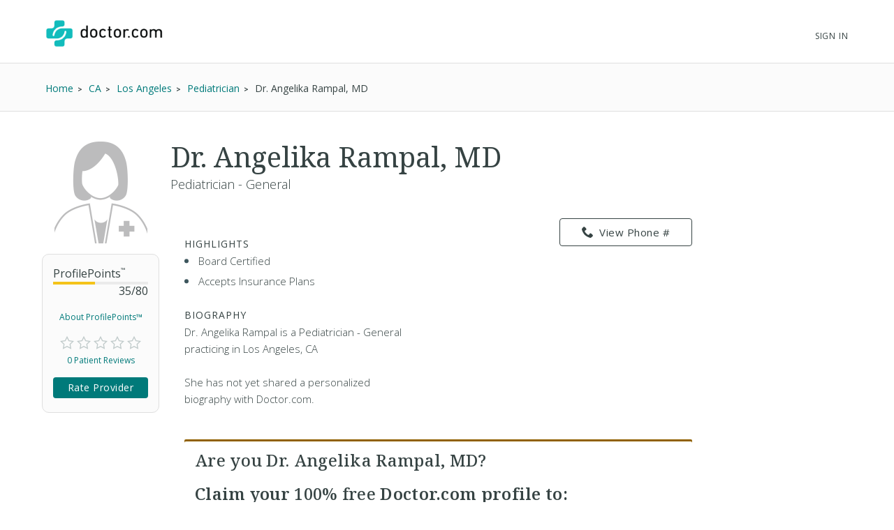

--- FILE ---
content_type: text/html; charset=UTF-8
request_url: https://www.doctor.com/Dr-Angelika-Rampal
body_size: 52093
content:
<!DOCTYPE html>
<!--[if lt IE 7]>      <html class="no-js lt-ie9 lt-ie8 lt-ie7"> <![endif]-->
<!--[if IE 7]>         <html class="no-js lt-ie9 lt-ie8"> <![endif]-->
<!--[if IE 8]>         <html class="no-js lt-ie9"> <![endif]-->
<!--[if gt IE 8]><!-->
<!--<![endif]-->

<html class="no-js" lang="en">
<head>
    <!-- Google Tag Manager -->
<script>(function(w,d,s,l,i){w[l]=w[l]||[];w[l].push({'gtm.start':
new Date().getTime(),event:'gtm.js'});var f=d.getElementsByTagName(s)[0],
j=d.createElement(s),dl=l!='dataLayer'?'&l='+l:'';j.async=true;j.src=
'https://www.googletagmanager.com/gtm.js?id='+i+dl;f.parentNode.insertBefore(j,f);
})(window,document,'script','dataLayer','GTM-WRPKL7K2');</script>
<!-- End Google Tag Manager -->

 
<meta charset="utf-8">
<meta id="meta_description" name="description" content="Detailed profile of Dr. Angelika Rampal, MD, a Pediatrician - General Los Angeles CA. See insurances she accepts. Read ratings and reviews from other patients." />
<meta name="content-language" content="en-us" />
<link rel="stylesheet" type="text/css" href="/assets/bfc6c9e4/css_compiled/override_doctor_search_v5-c3fe4933.css?v=12132" />
<link rel="stylesheet" type="text/css" href="/assets/2687f60d/css_compiled/doctor_search_v5-66052014.css?v=12132" />
<script type="text/javascript" src="//ajax.googleapis.com/ajax/libs/jquery/1.10.2/jquery.min.js"></script>
<script type="text/javascript" src="//ajax.googleapis.com/ajax/libs/jqueryui/1.10.3/jquery-ui.min.js"></script>
<script type="text/javascript" src="/assets/718590cf/jquery.maskedinput.min.js?v=12132"></script>
<script type="text/javascript" src="/assets/3398450275-min.js?v=12132"></script>
<title>Dr. Angelika Rampal, MD - Los Angeles, CA - Pediatrician | Doctor.com</title>
<meta name='keywords' content='Detailed profile of Dr. Angelika Rampal, MD, a Pediatrician - General Los Angeles CA. See insurances she accepts. Read ratings and reviews from other patients.'>
<meta name='revisit-after' content="7 days">
<meta name='rating' content="General">
<meta name='application-name' content="Doctor.com - Dr. Angelika Rampal, MD - Los Angeles, CA - Pediatrician | Doctor.com">

    <link rel="canonical"
        href="https://www.doctor.com/Dr-Angelika-Rampal">
<meta http-equiv="X-UA-Compatible" content="IE=edge">
<link rel="shortcut icon" type="image/x-icon" href="/assets/2687f60d/images/favicon.ico?v=12132">

<meta name="viewport" content="width=device-width, initial-scale=1.0">
<meta name="format-detection" content="telephone=no">
<link rel="preconnect" href="https://fonts.googleapis.com">
<link rel="preconnect" href="https://fonts.gstatic.com" crossorigin>
<link href="https://fonts.googleapis.com/css2?family=Noto+Serif:wght@100..900&family=Open+Sans:ital,wght@0,300..800;1,300..800&display=swap" rel="stylesheet">
<meta name="language" content="en">
<link href="https://plus.google.com/+DoctorDotCom" rel="publisher" />

<!-- dcType -->
<meta name="dcterms.identifier" content="https://www.doctor.com/Dr-Angelika-Rampal">
<meta name="dc.title" content="Dr. Angelika Rampal, MD - Los Angeles, CA - Pediatrician | Doctor.com">
<meta name="dc.creator" content="Doctor.com">
<meta name="dc.date" content="">
<meta name="dc.description" content='Detailed profile of Dr. Angelika Rampal, MD, a Pediatrician - General Los Angeles CA. See insurances she accepts. Read ratings and reviews from other patients.'>
<meta name="dc.subject" content='Detailed profile of Dr. Angelika Rampal, MD, a Pediatrician - General Los Angeles CA. See insurances she accepts. Read ratings and reviews from other patients.'>
<meta name="dc.language" content="en_US">
<meta name="dc.publisher" content="https://www.doctor.com/Dr-Angelika-Rampal">
<meta name="dc.coverage" content="World">
<meta name="dc.type" content="Text">
<meta name="dc.format" content="text/html">

<!-- FB -->
<meta property="fb:app_id" content="964031520360769">
<meta property="og:title" content="Dr. Angelika Rampal, MD - Los Angeles, CA - Pediatrician | Doctor.com">
<meta property="og:url" content="https://www.doctor.com/Dr-Angelika-Rampal">
<meta property="og:description" content='Detailed profile of Dr. Angelika Rampal, MD, a Pediatrician - General Los Angeles CA. See insurances she accepts. Read ratings and reviews from other patients.'>
<meta property="og:locale" content="en_US">
<meta property="og:site_name" content="Doctor.com">
<meta property="og:image" content="https://www.doctor.com/images/logo-for-facebook.jpg">
<meta property="og:image:type" content="image/jpeg">
<meta property="og:image:width" content="800">
<meta property="og:image:height" content="600">

<!-- G+ -->
<meta itemprop="name" content="Dr. Angelika Rampal, MD - Los Angeles, CA - Pediatrician | Doctor.com">
<meta itemprop="description" content='Detailed profile of Dr. Angelika Rampal, MD, a Pediatrician - General Los Angeles CA. See insurances she accepts. Read ratings and reviews from other patients.'>
<meta itemprop="image" content="https://www.doctor.com/images/logo-for-facebook.jpg">

<link rel="alternate" type="application/rss+xml" href="https://www.doctor.com/site/RSSFeed">

<link rel="apple-touch-icon" sizes="57x57" href="/assets/2687f60d/images/apple-touch-icon-57x57-precomposed.png?v=12132"><link rel="apple-touch-icon" sizes="72x72" href="/assets/2687f60d/images/apple-touch-icon-72x72-precomposed.png?v=12132"><link rel="apple-touch-icon" sizes="76x76" href="/assets/2687f60d/images/apple-touch-icon-76x76-precomposed.png?v=12132"><link rel="apple-touch-icon" sizes="114x114" href="/assets/2687f60d/images/apple-touch-icon-114x114-precomposed.png?v=12132"><link rel="apple-touch-icon" sizes="120x120" href="/assets/2687f60d/images/apple-touch-icon-120x120-precomposed.png?v=12132"><link rel="apple-touch-icon" sizes="144x144" href="/assets/2687f60d/images/apple-touch-icon-144x144-precomposed.png?v=12132"><link rel="apple-touch-icon" sizes="152x152" href="/assets/2687f60d/images/apple-touch-icon-152x152-precomposed.png?v=12132"><link rel="apple-touch-icon" sizes="167x167" href="/assets/2687f60d/images/apple-touch-icon-167x167-precomposed.png?v=12132"><link rel="apple-touch-icon" sizes="180x180" href="/assets/2687f60d/images/apple-touch-icon-180x180-precomposed.png?v=12132">
<script>
    var site_host = "Doctor.com";
    var site_url = "https://www.doctor.com";
    var php_host = "www.doctor.com";
</script>


<!-- START DFP CUSTOM CODE -->
<script type='text/javascript'>
    // Load GPT asynchronously
    var googletag = googletag || {};
    googletag.cmd = googletag.cmd || [];
    (function() {
        var gads = document.createElement('script');
        gads.async = true;
        gads.type = 'text/javascript';
        var useSSL = 'https:' == document.location.protocol;
        gads.src = (useSSL ? 'https:' : 'http:') + '//www.googletagservices.com/tag/js/gpt.js';
        var node = document.getElementsByTagName('script')[0];
        node.parentNode.insertBefore(gads, node);
    })();
</script>
<script>
    // GPT slots
    var gptAdSlots = [];

    try {
        googletag.cmd.push(function() {

                            // Define the ad slots
                gptAdSlots[0] = googletag.defineSlot('/8905/Doctor.com/Doctor_Sitewide_160x600_Prime', [160, 600], 'div-gpt-ad-1398268456931-0').setTargeting('Topic', 'default').addService(googletag.pubads());
                gptAdSlots[1] = googletag.defineSlot('/8905/Doctor.com/Doctor_Sitewide_300x250_Prime', [300, 250], 'div-gpt-ad-1398268456931-1').setTargeting('Topic', 'default').addService(googletag.pubads());
                gptAdSlots[2] = googletag.defineSlot('/8905/Doctor.com/Doctor_Sitewide_728x90_Header', [728, 90], 'div-gpt-ad-1398268456931-2').setTargeting('Topic', 'default').addService(googletag.pubads());
            
            // Set ad options
            googletag.pubads().setTargeting('pos', '1'); // ensure ATF, not BTF
            googletag.pubads().enableSingleRequest();
            googletag.pubads().collapseEmptyDivs();

            // Start ad fetching
            googletag.enableServices();


        });
    } catch (e) {
        if (window.console && window.console.log) {
            window.console.log("Could not load ads");
        }
    }
</script>
<!-- END DFP CUSTOM CODE -->



<script type='text/javascript' >
    function loadTextAds(){

        (function(G,o,O,g,L,e){G[g]=G[g]||function(){(G[g]['q']=G[g]['q']||[]).push(
arguments)},G[g]['t']=1*new Date;L=o.createElement(O),e=o.getElementsByTagName(
O)[0];L.async=1;L.src='//www.google.com/adsense/search/async-ads.js';
e.parentNode.insertBefore(L,e)})(window,document,'script','_googCsa');

        var pageOptions = {
            'pubId' : 'pub-1187797442630842',
            'query' : 'Physician',
            'channel' : '2439815661',
            'hl' : 'en'
        };

        var adblock1 = {
            'container' : 'searchresults-top',
            'number' : '3',
            'fontSizeTitle' : '16px',
            'fontSizeDescription' : '16px',
            'fontSizeDomainLink' : '16px',
            'colorTitleLink' : '#1F8686',
            'colorDomainLink' : '#1F8686',
            'longerHeadlines' : true,
            'titleBold' : true,
        };

        var adblock2 = {
            'container' : 'searchresults-bottom',
            'number' : '3',
            'fontSizeTitle' : '16px',
            'fontSizeDescription' : '16px',
            'fontSizeDomainLink' : '16px',
            'colorTitleLink' : '#1F8686',
            'colorDomainLink' : '#1F8686',
            'titleBold' : true,
        };
        _googCsa('ads', pageOptions, adblock1, adblock2);
    }

    try{
        loadTextAds();
    }
    catch (e) {
        if (window.console && window.console.log) {
            window.console.log('Could not load text ads');
        }

        $('#searchresults-top, #searchresults-bottom').hide();
    }
    </script></head>

<body class="theme-doctor">
    <!-- Google Tag Manager (noscript) -->
<noscript><iframe src="https://www.googletagmanager.com/ns.html?id=GTM-WRPKL7K2"
height="0" width="0" style="display:none;visibility:hidden"></iframe></noscript>
<!-- End Google Tag Manager (noscript) -->
 
<a id="top"></a>

<div hidden>
    <span id="new-window-0">Opens in a new window</span>
    <span id="new-window-1">Opens an external site</span>
    <span id="new-window-2">Opens an external site in a new window</span>
</div>

<style type="text/css">
    @media screen and (prefers-reduced-motion: reduce) {
        * {
            animation-play-state: paused !important;
            transition: none !important;
            scroll-behavior: auto !important;
        }
    }
</style>

<!-- Site Header -->
        <header class="site-header">

        <div class="site-header__inner">
        <a class="site-title" href="/"
            onclick="ga(
                'send',
                {hitType: 'event', eventCategory: 'header_link', eventAction: 'click', eventLabel: 'Logo'}
            );"
            onkeydown="ga(
                'send',
                {hitType: 'event', eventCategory: 'header_link', eventAction: 'click', eventLabel: 'Logo'}
            );">
                        <img id="teal_logo" src="https://www.doctor.com/images/logo-dark.png" alt="Doctor.com">

                    </a>

    
        <!-- <nav class="site-nav">
            <a class="site-nav__item" href="/private-practice">Private Practice</a>
            <a class="site-nav__item" href="/enterprise">Enterprise</a>
            <a class="site-nav__item menu__item  menu__item--parent menu__item--header hide-small" href="/about">
                About
            </a>
        </nav> -->
        <nav class="mobile-nav">
            <!-- <a class="mobile-nav__item" href="/private-practice">Private Practice</a>
            <a class="mobile-nav__item" href="/enterprise">Enterprise</a>
            <a class="mobile-nav__item" href="/solutions">Our Solutions</a>
            <a class="mobile-nav__item" href="/about">Company</a>
            <a class="mobile-nav__item" href="/resources">Resources</a>
            <a class="mobile-nav__item" href="/blog">Blog</a>
            <a class="mobile-nav__item" href="/careers">Careers</a>
            <a class="mobile-nav__item" href="/contact">Contact</a> -->
            <a class="mobile-nav__item" href="/search">Find a Doctor</a> 
            <hr style="margin: 0px 0px 0px 0px;" />
            <a class="mobile-nav__item" 
                href="//providers.doctor.com/app/login">
                Sign In
            </a>
            <!-- <div class="mobile-nav__item mobile-nav__item--blue launch-demo">Book a Demo</div> -->
        </nav>
        <div class="site-nav site-nav--secondary">

            
            
                <a class="site-nav__item menu__item  menu__item--parent menu__item--header" style="top: 5px;" 
                    href="//providers.doctor.com/app/login">
                    Sign In
                </a>
                <!-- <div class="site-nav__item site-nav__item--button launch-demo toggle-popup" data-target=".demo-popup">
                    Book a Demo
                </div> -->

            <!-- Logged In: Not a Patient -->
                        </div>

        <div class="bottom-border hide-small"></div>
        <div class="site-menu-overlay"></div>
        <div class="mobile-menu-toggle"><span></span></div>
        </div>

</header>
<!-- /Site Header -->


<!-- Insert Login Popup if logged-out -->
<aside class="popup login-popup">
    <header class="popup__header">
        <h2><span class="doc-lock"></span> Log-in to Doctor.com</h2>
    </header>
    <div class="popup__body">
        <form action="https://providers.doctor.com/site/login" method="post" name="popupFromSiteLogin">
            <div class="grid small-gutters-2">
                <div class="grid__item medium-3-5">
                    <div>
                        <label for="LoginForm[username]">Email:</label>
                        <div class="input-group">
                            <span class="input-group__addon"><span class="doc-email"></span></span>
                            <input placeholder="Your Email" type="text"
                                   name="LoginForm[username]" id="LoginForm[username]" />
                        </div>
                    </div>
                    <div class="div-input-margin">
                        <label for="LoginForm[password]">Password:</label>
                        <div class="input-group">
                            <span class="input-group__addon"><span class="doc-key"></span></span>
                            <input placeholder="Your Password" type="password" name="LoginForm[password]"
                                   id="LoginForm[password]" />
                        </div>
                    </div>
                    <div class="div-input-margin">
                        <input type="submit" name="yt0" value="Log In"
                               class="button button--primary button--rectangular button--full-width" />
                    </div>
                </div>
                <div class="grid__item medium-2-5">
                    <div class="login-popup__actions">
                        <div>
                            <small>Don't have an account?</small><br class="hide-small">
                            <a href="//providers.doctor.com/app/sign-up">
                                Sign Up Now</a>
                        </div>
                        <div>
                            <small>Forgot your password?</small><br class="hide-small">
                            <a href="//providers.doctor.com/forgot-password">
                                Reset it Here</a>
                        </div>
                    </div>
                </div>
            </div>
        </form>
    </div>
    <span class="popup__close"></span>
</aside>

<aside class="popup popup-demo demo-popup">
    <header class="popup__header--demo">
        <h2>Request a Free Demo</h2>
    </header>
    <div class="popup__body">
        <form id="demoform" class="demoform form1" form="1" name="popupFormRequestDemo">
            <div class="grid small-gutters-2">
                <div class="grid__item medium-4-6 small-3-4">
                    <div class="form-group" id="first1">
                        <input id="first_name" placeholder="First Name" type="text" name="first_name"
                               class="popup__body-input first_name1" maxlength="50" aria-label="First Name" />
                        <div class="error-text">Please enter a first name.</div>
                    </div>
                    <div class="form-group" id="last1">
                        <input id="last_name" placeholder="Last Name" type="text" name="last_name"
                               class="popup__body-input last_name1" maxlength="50" aria-label="Last Name" />
                        <div class="error-text">Please enter a last name.</div>
                    </div>
                    <div class="form-group" id="email1">
                        <input id="email" placeholder="Email" type="text" name="email"
                               class="popup__body-input email1" maxlength="50" aria-label="Email" />
                        <div class="error-text">Please enter a valid email address.</div>
                    </div>
                    <div class="form-group" id="phone1">
                        <input id="phone" placeholder="Phone" type="text" name="phone"
                               class="popup__body-input phone1 phone-mask" aria-label="Phone" />
                        <div class="error-text">Please enter a valid phone number.</div>
                    </div>
                    <br>
                    <input id="button_submit" type="submit" name="btn_submit" value="Request Demo"
                           class="button button--large button--provider--purple button--outline" />
                    <div id="isSubmitting" class="button button--default button--large hidden">
                       <div class="loading_animation circular_spinner">
                           <div></div>
                           <div></div>
                           <div></div>
                           <div></div>
                           <div></div>
                           <div></div>
                           <div></div>
                           <div></div>
                       </div>
                       <span>Submitting...</span>
                   </div>
                   <br>
                   <h5><span class="popup__body--bold">Or <br>Call Now </span>(888) 666-8161</h5>
                </div>
            </div>
        </form>
    </div>
    <span class="popup__close" isForm="1"></span>
</aside>

<aside class="popup confirmation-popup">
    <header class="popup__header--comfirmation">
        <h2>Thank you!</h2>
    </header>
    <div class="popup__body">
        We're currently processing your request and we'll be in touch soon.
        For a faster response, please call us directly at 888-666-8135.
    </div>
    <span class="popup__close"></span>
</aside>

<!-- Invisble button for opening confirmation popup! -->
<span class="hidden toggle-popup confirmation--button" data-target=".confirmation-popup"></span>

<aside class="popup popup-generic profilepoints-popup">
    <header class="popup__header--generic">
        <h3>Doctor.com ProfilePoints<sup>&trade;</sup></h3>
    </header>
    <div class="popup__body">
        <p>ProfilePoints<sup>&trade;</sup> measure the overall completeness of a
        provider's profile, including items like having a photo, a biography,
        insurance, payment options, etc. A full breakdown of points can be seen
        by providers with Doctor.com accounts when editing their profile on Doctor.com.
        </p>
        <p>By showing providers with higher ProfilePoints<sup>&trade;</sup> first,
        we make it easier for you to quickly identify the most informative profiles on Doctor.com
        </p>
    </div>
    <span class="popup__close"></span>
</aside>
    
<div class="profile full-background background-gradient-primary non-promotional">

    
    <!-- Breadcrumbs -->
    <div id="s-breadcrumbs" class="profile-breadcrumb clearfix hide-small-early">
        <div class="center-column">
            <ul class="basic-list basic-list--horizontal fl-l">
                                    <li><span>
                        <a href="/find-a-doctor" title="Home">
                            <span>Home</span>
                        </a>
                    </span>
                    </li>
                                    <li><span>
                        <a href="/CA/Doctors-California" title="Find CA Doctors">
                            <span>CA</span>
                        </a>
                    </span>
                    </li>
                                    <li><span>
                        <a href="/California/Doctors-Los-Angeles-CA" title="Find Doctors at Los Angeles, CA Doctors">
                            <span>Los Angeles</span>
                        </a>
                    </span>
                    </li>
                                    <li><span>
                        <a href="/California/Pediatricians-Los-Angeles-CA" title="Find Pediatrician in Los Angeles, CA">
                            <span>Pediatrician</span>
                        </a>
                    </span>
                    </li>
                
                <li><span>Dr. Angelika Rampal, MD</span></li>

                            </ul>

                    </div>
    </div>
    <!-- END Breadcrumbs -->

        <!-- Schema.org Breadcrumb Structured Data -->
    <script type="application/ld+json">
    {
      "@context": "https://schema.org",
      "@type": "BreadcrumbList",
      "itemListElement": [
        {"@type":"ListItem","position":1,"name":"Home","item":"https://www.doctor.com/find-a-doctor"},{"@type":"ListItem","position":2,"name":"CA","item":"https://www.doctor.com/CA/Doctors-California"},{"@type":"ListItem","position":3,"name":"Los Angeles","item":"https://www.doctor.com/California/Doctors-Los-Angeles-CA"},{"@type":"ListItem","position":4,"name":"Pediatrician","item":"https://www.doctor.com/California/Pediatricians-Los-Angeles-CA"}      ]
    }
    </script>
    <!-- END Schema.org Breadcrumb Structured Data -->
    
    <div class="wrapper clearfix ads-present">
        <div class="profile-container promotional-container">

            <!-- Research mode -->
                        <!-- END Research mode -->

            <!-- ADs -->
                        <!-- END ADs -->

                            <div class="summary clearfix summary-with-ads">
                    <!-- Doctor Picture and Stats -->
                    <div class="pic-stats--container">
                        <!-- Doctor Picture -->
                        <div class="pic-stats--pic">
                            <img class="default-img-provider-female" alt="default image provider"
                                                                  src="/assets/2687f60d/images/defaultImages/default-img-provider-female@2x.png?v=12132">                        </div>

                        <!-- Doctor Stats -->
                        <div class="pic-stats--stats">
                            <div class="s-stats-top">
                                <div class="progress-bar" data-label="ProfilePoints<sup>&trade;</sup>"
                                    data-progress="35" data-max="80"></div>
                                <a class="profile-points toggle-popup" tabindex="0" role="link"
                                    data-target=".profilepoints-popup" >About ProfilePoints&trade;</a>
                            </div>
                            <div class="clearfix s-stats-bottom">
                                <div class="star-rating stars-0 clearfix"></div>
                                <a href="#s-profile-full" id="s-stats-rlink" class="smooth-scroll reviews-link fl-l"
                                    onclick="$('#link-reviews').click();">
                                    0 Patient Reviews</a>
                                <span id="s-stats-rate" class="rate-provider button button--small hidden
                                    rateProviderProfile button button--platform button--rectangular">
                                    Rate Provider </span>
                            </div>
                            <script>
                                $(window).load(function () {

                                    // doctor review exists?
                                    function doctorReviewExists() {
                                        if ( typeof DoctorReview == 'undefined') {
                                            setTimeout(function() {
                                                doctorReviewExists();
                                            }, 1000);
                                        } else {
                                            $(".rateProviderProfile").removeClass("hidden");
                                        }
                                    }
                                    doctorReviewExists();
                                });
                            </script>
                        </div>
                    </div>

                    
                    <!-- Doctor Name -->
                    <div class="name-bio--name">
                                                <h1>
                            Dr. Angelika Rampal, MD                                                    </h1>
                        <h4>
                            Pediatrician - General                        </h4>
                    </div>

                    <!-- Doctor Bio -->
                    <div class="name-bio--bio clearfix">
                        <div class="name-bio--bio__text  is-not-claimed">
                                                            <div class="result-highlights">
                                    <h4>Highlights</h4>
                                    <ul class="basic-list bullet-list-solid">
                                        <li>Board Certified</li><li>Accepts Insurance Plans</li>                                    </ul>
                                </div>
                                
                            <h4>Biography</h4>
                            <p class='p_bio' provider_id='133420'><!-- NOT ownedProvider --><span id="span-133420">Dr. Angelika Rampal, MD is a Pediatrician - General practicing in Los Angeles, CA<br><br>She has not yet shared a personalized biography with Doctor.com.</span></p>                        </div>
                        <!-- Contact info & Hours -->
<div class="summary--contact">
    <a id="btn-profile_phone-view" role="link" tabindex="0" class="hide-small-early button button--platform button--rectangular phone_div" data="(310) 206-3952"><span class="doc-phone"></span>View Phone #</a><a class="show-small-early button button--platform button--rectangular phone_a" role="link" tabindex="0" data="(310) 206-3952"><span class="doc-phone"></span>Call Now</a>            

            <div id="s-contact-info" class="hide-small-early">
                
            </div>

            </div>
<article class="result result-featured" style="display:block"><div id="searchresults-top" style="display:block"></div></article>                            <div class="claim-wrapper">
                                <div id="s-description-claim">
                                    <div id="divClaim1" style="display: block;">
                                        <h3>
                                            <strong>Are you Dr. Angelika Rampal, MD?</strong><br><br>
                                            Claim your <strong>100% free</strong> Doctor.com profile to:
                                        </h3>
                                        <ul class="basic-list bullet-list-solid">
                                            <li>Respond to patient reviews</li>
                                            <li>Customize your profile</li>
                                            <li>Improve your visibility to our millions of monthly users</li>
                                        </ul>
                                        <a id="btn-claim-profile"
                                            class="button button--urgent button--rectangular button--full-width"
                                            href="https://providers.doctor.com/app/sign-up?providerId=133420"><span class="doc-claim"></span>
                                            Claim your profile </a>
                                    </div>
                                </div>
                            </div>
                            <script>
                                //this sets the mask for the phone number field
                                jQuery(function ($) {
                                    $(".phone_number_field").mask("(999) 999-9999");
                                });

                                /**
                                 * Removes every html tag from a given input.
                                 * The function should be trigred from the Onblur() event
                                 * @param str
                                 * @param element
                                 * @returns string
                                 */
                                function strip_tags(str, element) {
                                    element = element.attr('id');
                                    var t;
                                    t = str.replace(/<(\/)?(html|head|title|body|h1|h2|h3|h4|h5|h6|p|br|hr|pre|em|strong|code|b|i|a|ul|li|ol|dl|dd|table|tr|th|td)([^>]*)>/gi, "");
                                    t = t.replace(/<(\/)?(iframe|frameset|form|input|select|option|textarea|blackquote|address|object)([^>]*)>/gi,
                                        "");
                                    $("#" + element).val(t);
                                }

                                async function GetCaptcha() {
                                    //get our captcha and place it on the form
                                    grecaptcha.ready(function () {
                                        grecaptcha.execute(
                                            '6LdeZ6EUAAAAAN7zEV0-78Rbj19_xkLRA1pa2Ixs',
                                            {action: 'ClaimProfile'}).then(function (token) {
                                            //add the token to the form
                                            document.getElementById("claim_account_captcha").value = token;
                                        });
                                    });
                                }
                            </script>
                                            </div>
                </div>
                                    <span id="s-results" style="display: none;">
                        <span class="ci" location="10833 Le Conte Ave 12-441 Mdcc Los Angeles, CA, 90095" provider="Dr. Angelika Rampal, MD, MD"> </span>
                    </span>

                                            <div class="map-container common-container">
                            <iframe height="250" frameborder="0" title="Google maps"
                                    style="border:0; margin-bottom: 10px; width:100%"
                                    allowfullscreen
                                    src="https://www.google.com/maps/embed/v1/place?key=AIzaSyBhU53mEH6yQHICC7-kvCjD65UftCoBuDY                                &q=10833+Le+Conte+Ave+12-441+Mdcc+Los+Angeles%2C+CA%2C+90095">
                            </iframe>
                        </div>
                        <article class="result result-featured" style="display:block"><div id="searchresults-bottom" style="display:block"></div></article>
                <!-- Full Profile Details -->
                <div id="s-profile-full"
                    class="box mobile-full ">

                    <!-- Tab: Summary -->
<div class="profile-section-header" id="summaryHeader">
  <h2>Summary</h2>
</div>
<div class="profile-tab" id="summary">
    <!--Provider Training-->
    <div id="s-profile-sum-l"  >
            <div class="box">
            <h4>
                <span class="doc-graduation-cap"></span>
                Provider Training
            </h4>

            <table><tr><th>Certification</th><th>Cert. Body</th><th>Year</th></tr><tr><td><strong>Pediatrics</strong></td><td>Pediatrics</td><td class="rbN">Not Specified</td></table><br />        </div>
    
        <!-- Experience & Accolades -->
            
    </div>
    <div id="s-profile-sum-r">

        <div class="box">
            <h4>
                <span class="doc-certifications"></span>
                Specialties
            </h4>
            <h5>Languages Spoken</h5>English<h5>Medical Specialties</h5><ul><li>Pediatrician</li></ul><p><strong>Years In Practice: </strong>17 (started in 2009)</p><p><strong>Accepts New Patients: </strong>Yes</p>        </div>

                    <div class="box">
                <h4>
                    <span class="doc-medical"></span>
                    Accepted Insurance
                </h4>
                    <a href="#insurances" onclick="$('#link-insurances').click();"
                   class="button button--default button--rectangular button--full-width button--small button--camel">
                    Full Insurance List
                </a>
            </div>
                    <div class="box">
            <h4>
                <span class="doc-cash"></span>
                Payment Options
            </h4>
                    <a href="#" id="paymentOptionsA"
                class="button button--default button--rectangular button--full-width button--small button--camel">
                    Payment Details
                </a>
            </div>
        </div>
        </div>
<!-- Tab: Reviews -->
<div class="profile-section-header" id="reviewsHeader">
  <h2>Reviews</h2>
</div>
<div class="profile-tab full" id="reviews">

    <div id="s-rating-overall" class="clearfix">
        <div class="review-stats-container">
            <div class="star-rating stars-0 fl-l ml-20"></div>
            <div class="review-stats">
                <span class="review-stat">Average Rating: </span>None<br>
                <span class="review-stat">Number of Reviews: </span>0<br>
                <span class="review-stat">Most Recent Review: </span>
                None            </div>
            </div>
            <span id="writeReviewBtnProfile" class="button button--platform button--rectangular" >
                <span class="doc-write"></span>
                Write a Review
            </span>
        </div>
    <div id="s-rating-summary" class="box clearfix">
        <div class="office-eval">
                        <h4>Office &amp; Staff Evaluation
                                    <small class="fl-r">Not rated</small>
                    </h4>
                <div class="clear">
                    <span class="rating-section-title fl-l">Ease of Getting an Appointment</span>
                                                <small class="fl-r">Not rated</small>
                    </div>
                <div class="clear">
                    <span class="rating-section-title fl-l">Courtesy of Practice Staff</span>
                                                <small class="fl-r">Not rated</small>
                    </div>
                <div class="clear">
                    <span class="rating-section-title fl-l">Office Appearance &amp; Atmosphere</span>
                                                <small class="fl-r">Not rated</small>
                    </div>
                <div class="clear">
                    <span class="rating-section-title fl-l">Handling of Billing Matters</span>
                                                <small class="fl-r">Not rated</small>
                </div>
            <div class="clear average-wait">
                <span class="rating-section-title fl-l">Average Wait Time</span>
                <small class="fl-r">Not Rated</small>
            </div>
        </div>
        <div class="provider-eval">
                                                                                                                
                                                    </div>
    </div>
     <div id="reviews-container-practice">
        <div id="s-reviews-list-l"></div><div id="s-reviews-list-r"
    ></div>    </div>
</div>
<div style="display: flex; justify-content: flex-end;">
    </div>
<!-- Tab: Reviews -->
<script>
    /**
     * Automatically open a review when in an URL such as
     */
    $(document).ready(function () {
        $(window).on("load", function() {
            if (window.location.href.includes("reviews")) {
                const $reviews = $("#reviewsHeader");
                if ($reviews.length) {
                    $("html, body").animate({
                        scrollTop: $reviews.offset().top-30
                    }, 600);
                }
            }
        });
         $("#load-more-reviews-provider").click(function(event) {
            event.preventDefault();

            const $span = $(this);
            const currentCount = parseInt($span.data("review-count"));
            const newReviewCount = currentCount + 10;
            const providerId = $span.data("provider-id");
            const friendlyUrl = $span.data("term");
            const totalReviewsCount = parseInt($span.data("total-reviews"));
            const url = $span.data("url");

            if ($span.data('requestRunning')) return;

            $span.data('requestRunning', true)
                .css({ 'pointer-events': 'none', 'opacity': 0.6 })
                .text('Loading...');

            $span.currentRequest = $.ajax({
                url: url,
                data: {
                    providerId: providerId,
                    reviewCount: newReviewCount,
                    friendlyUrl: friendlyUrl
                },
                type: 'GET',
                dataType: 'html'
            }).done(function(html) {
                $("#reviews-container-practice").html(html);
                $span.data("review-count", newReviewCount)
                    .css({ 'pointer-events': '', 'opacity': 1 })
                    .text('Load More Reviews');

                if (newReviewCount >= totalReviewsCount) {
                    $span.hide();
                }
                $('.star-rating').each(function() {
                    if ($(this).data("starsActive") === undefined) {
                        $(this).data("starsActive", 1).append(
                            '<span class="doc-star-outline s1" id="1"><span class="doc-star-full"></span></span>' +
                            '<span class="doc-star-outline s2" id="2"><span class="doc-star-full"></span></span>' +
                            '<span class="doc-star-outline s3" id="3"><span class="doc-star-full"></span></span>' +
                            '<span class="doc-star-outline s4" id="4"><span class="doc-star-full"></span></span>' +
                            '<span class="doc-star-outline s5" id="5"><span class="doc-star-full"></span></span>'
                        );
                    }
                });

                $('[data-tooltip]').css("position", "relative").append(function() {
                    const icon = $(this).data('icon');
                    const content = $(this).data('tooltip');
                    $(this).children('.tooltip-wrap').remove();

                    let ttclass = '';
                    if ($(this).hasClass('tooltip-large')) ttclass = 'tooltip-large';
                    if ($(this).hasClass('tooltip-small')) ttclass = 'tooltip-small';

                    if (content) {
                        return '<span class="tooltip-wrap"><span class="' + icon + '"></span><aside class="tooltip-content ' + ttclass + '">' + content + '</aside></span>';
                    }
                });

                const DocModal = new modalSystem();
                DocModal.close();

                $('[data-modal], [data-modalselector]').click(function(e) {
                    e.preventDefault();
                    const title = $(this).data('modaltitle');
                    const classes = $(this).data('classes');
                    const selector = $(this).data('modalselector');
                    const content = selector && selector !== '' ? $(selector) : $(this).data('modal');
                    DocModal.open(content, title, classes);
                });

                if ($('[data-modal="auto"]').length !== 0) {
                    const $autoModal = $('[data-modal="auto"]').html();
                    DocModal.open($autoModal, '', '', true);
                }

            }).fail(function(errorThrown) {
                console.error('Error:', errorThrown);
                $span.css({ 'pointer-events': '', 'opacity': 1 })
                    .text('Load More Reviews');
            }).always(function() {
                $span.data('requestRunning', false);
            });
        });


        $('#writeReviewBtnProfile').click(function () {
            DoctorReview.open(
                'doctor',
                133420,
                'Dr. Angelika Rampal, MD',
                'https://patients.doctor.com'
            );
        });

        });
</script>
<div class="profile-section-header" id="locationsHeader">
  <h2>Locations</h2>
</div>
    <div class="profile-tab full" id="locations">

        <div class="s-affiliated-practices box">
            <h4>
                <span class="doc-office"></span>
                Affiliated Practices
            </h4>

                                <article class="practice clearfix">
                                                    <a href="/p/Practice-At-10833-Le-Conte-Ave-12-441-Mdcc" >
                                <div class="profile-img profile-img-l default-img-practice"></div>
                            </a>
                        
                        <div class="practice-address">
                            <h4><a href="/p/Practice-At-10833-Le-Conte-Ave-12-441-Mdcc" >Ucla Department of Surgery</a></h4>
                            <span class="practice-address-body">
                            10833 Le Conte Ave 12-441 Mdcc <br />Los Angeles, CA 90095                            </span>
                        </div>
                        <a class="button button--platform button--rectangular" href="/p/Practice-At-10833-Le-Conte-Ave-12-441-Mdcc">View Profile</a>
                    </article>
                            </div>

                <div id="s-affiliated-providers" class="box">
                <h4>
                    <span class="doc-team"></span>
                    Practice Colleagues
                </h4>

                                    <article class="provider clearfix">
                                                    <div class="profile-img-container">
                                <img alt="Profile" class="profile-img" src="https://a.doctor.com/img?p=providers/301402-Martin_Martin.png&w=62" />
                            </div>
                        
                        <div class="provider-name">
                            <h5>
                                Dr Martin Martin, MD                                &nbsp; - &nbsp;
                                <em>
            Pediatrician                                </em>
                            </h5>
                            <div class="star-rating star-rating-sm stars-0"></div>
                        </div>
                        <a href="Dr-Martin-Martin"
                            class="button button--default button--rectangular button--camel fl-r ">
                            Open Profile
                        </a>
                    </article>
                                    <article class="provider clearfix">
                                                    <div class="profile-img default-img-provider-female"></div>
                                
                        <div class="provider-name">
                            <h5>
                                Dr Debra Bendell-Estroff, PHD                                &nbsp; - &nbsp;
                                <em>
            Psychologist                                </em>
                            </h5>
                            <div class="star-rating star-rating-sm stars-0"></div>
                        </div>
                        <a href="Dr-Debra-Bendell-Estroff"
                            class="button button--default button--rectangular button--camel fl-r ">
                            Open Profile
                        </a>
                    </article>
                                    <article class="provider clearfix">
                                                    <div class="profile-img default-img-provider-female"></div>
                                
                        <div class="provider-name">
                            <h5>
                                Dr Kuk-Wha Lee, MD                                &nbsp; - &nbsp;
                                <em>
            Pediatrician                                </em>
                            </h5>
                            <div class="star-rating star-rating-sm stars-0"></div>
                        </div>
                        <a href="Dr-Kuk-Wha-Lee"
                            class="button button--default button--rectangular button--camel fl-r ">
                            Open Profile
                        </a>
                    </article>
                                    <article class="provider clearfix">
                                                    <div class="profile-img-container">
                                <img alt="Profile" class="profile-img" src="https://a.doctor.com/img?p=providers/314202-Isabell_Purdy.png&w=62" />
                            </div>
                        
                        <div class="provider-name">
                            <h5>
                                 Isabell Purdy, Other                                &nbsp; - &nbsp;
                                <em>
            Nurse Practitioner                                </em>
                            </h5>
                            <div class="star-rating star-rating-sm stars-0"></div>
                        </div>
                        <a href="Isabell-Purdy"
                            class="button button--default button--rectangular button--camel fl-r ">
                            Open Profile
                        </a>
                    </article>
                                    <article class="provider clearfix">
                                                    <div class="profile-img default-img-provider"></div>
                                
                        <div class="provider-name">
                            <h5>
                                Dr James Cherry, MD                                &nbsp; - &nbsp;
                                <em>
            Pediatrician                                </em>
                            </h5>
                            <div class="star-rating star-rating-sm stars-0"></div>
                        </div>
                        <a href="Dr-James-Cherry-1"
                            class="button button--default button--rectangular button--camel fl-r ">
                            Open Profile
                        </a>
                    </article>
                                    <article class="provider clearfix">
                                                    <div class="profile-img-container">
                                <img alt="Profile" class="profile-img" src="https://a.doctor.com/img?p=providers/301874-Nancy_Halnon.png&w=62" />
                            </div>
                        
                        <div class="provider-name">
                            <h5>
                                 Nancy Halnon, MD                                &nbsp; - &nbsp;
                                <em>
            Pediatrician                                </em>
                            </h5>
                            <div class="star-rating star-rating-sm stars-0"></div>
                        </div>
                        <a href="Dr-Nancy-Halnon"
                            class="button button--default button--rectangular button--camel fl-r ">
                            Open Profile
                        </a>
                    </article>
                                    <article class="provider clearfix">
                                                    <div class="profile-img-container">
                                <img alt="Profile" class="profile-img" src="https://a.doctor.com/img?p=providers/295364-Josephine_Isabel-Jones.png&w=62" />
                            </div>
                        
                        <div class="provider-name">
                            <h5>
                                Dr Josephine Isabel-Jones, MD                                &nbsp; - &nbsp;
                                <em>
            Pediatrician                                </em>
                            </h5>
                            <div class="star-rating star-rating-sm stars-0"></div>
                        </div>
                        <a href="Dr-Josephine-Isabel-Jones"
                            class="button button--default button--rectangular button--camel fl-r ">
                            Open Profile
                        </a>
                    </article>
                                    <article class="provider clearfix">
                                                    <div class="profile-img default-img-provider-female"></div>
                                
                        <div class="provider-name">
                            <h5>
                                Dr Amy Paz, MD                                &nbsp; - &nbsp;
                                <em>
            Pediatrician                                </em>
                            </h5>
                            <div class="star-rating star-rating-sm stars-0"></div>
                        </div>
                        <a href="Dr-Amy-Paz"
                            class="button button--default button--rectangular button--camel fl-r ">
                            Open Profile
                        </a>
                    </article>
                                    <article class="provider clearfix">
                                                    <div class="profile-img default-img-provider"></div>
                                
                        <div class="provider-name">
                            <h5>
                                Dr Gregory Perens, MD                                &nbsp; - &nbsp;
                                <em>
            Pediatrician                                </em>
                            </h5>
                            <div class="star-rating star-rating-sm stars-0"></div>
                        </div>
                        <a href="Dr-Gregory-Perens"
                            class="button button--default button--rectangular button--camel fl-r ">
                            Open Profile
                        </a>
                    </article>
                                    <article class="provider clearfix">
                                                    <div class="profile-img-container">
                                <img alt="Profile" class="profile-img" src="https://a.doctor.com/img?p=providers/394493-Alfred_Pennisi.jpg&w=62" />
                            </div>
                        
                        <div class="provider-name">
                            <h5>
                                Dr Alfred Pennisi, MD                                &nbsp; - &nbsp;
                                <em>
            Pediatrician                                </em>
                            </h5>
                            <div class="star-rating star-rating-sm stars-0"></div>
                        </div>
                        <a href="Dr-Alfred-Pennisi"
                            class="button button--default button--rectangular button--camel fl-r ">
                            Open Profile
                        </a>
                    </article>
                            </div>
            </div>
    <div class="profile-section-header" id="servicesHeader">
  <h2>Procedures  &amp; Services</h2>
</div>
<!-- Tab: Services & Fees -->
<div class="profile-tab full" id="services">
    <div class="box"><h4><span class="doc-content"></span>Procedures &amp; Treatments Offered</h4><ul class="basic-list bullet-list-solid"></ul></div><div class="box"><h4 id="meds-header"><span class="doc-pill"></span>Commonly Prescribed Medications</h4><p>Dr. Angelika Rampal, MD has not yet listed the medications that she commonly prescribes.</p></div></div>
<div class="profile-section-header" id="insurancesHeader">
  <h2>Accepted Insurance</h2>
</div>
<!-- Insurance -->
<div class="profile-tab full" id="insurances">
    <div class="s-affiliated-practices box">
        <h4>
            <span class="doc-medical"></span>
            Accepted Insurance
        </h4>

        <div class="profile--input-container"><span class="doc-search"></span><input type="text" id="s-insurance-filter" placeholder="Enter your insurance carrier..." /></div><ul id="s-insurance-list" class="box"><li class="parent"><span class="ui-state-highlight"><span class="insurance-name">Aetna </span>
<span class="show-plans">See Accepted Plans</span>
<ul class="sub-list basic-list"><li >(AK) PPO Plus Alaska</li><li >(AZ) Summit Healthcare</li><li >(CA) Aetna Whole Health - Northern California HMO</li><li >(CO) Aetna Whole Health - Colorado Front Range Aetna Select</li><li >(CO) Aetna Whole Health - Colorado Front Range Choice POS II</li><li >(CO) Aetna Whole Health - Colorado Front Range Health Network Only</li><li >(CO) Aetna Whole Health - Colorado Front Range Health Network Option</li><li >(CO) Aetna Whole Health - Colorado Front Range Managed Choice POS (Open Access)</li><li >(CT) Aetna Whole Health - Value Care Alliance And Trinity Health Of New England - Choice POS</li><li >(CT) Aetna Whole Health - Value Care Alliance And Trinity Health Of New England - Choice POS II</li><li >(CT) Aetna Whole Health - Value Care Alliance And Trinity Health Of New England - Choice POS II - Two Tier</li><li >(CT) Aetna Whole Health - Value Care Alliance And Trinity Health Of New England - Open Access Aetna Select</li><li >(CT) Aetna Whole Health - Value Care Alliance And Trinity Health Of New England - Open Access Aetna Select - Two Tier</li><li >(CT) Aetna Whole Health - Value Care Alliance And Trinity Health Of New England - Open Access Elect Choice</li><li >(CT) Aetna Whole Health - Value Care Alliance And Trinity Health Of New England - Open Access Elect Choice- Two Tier</li><li >(FL) Aetna Whole Health - Baptist Health & St. Vincent's Healthcare</li><li >(FL) Aetna Whole Health - Orlando</li><li >(FL) Aetna Whole Health - Southwest Florida</li><li >(GA) Aetna Whole Health - Emory Healthcare Network & Northside Hospital System</li><li >(GA) Georgia Community Network For Afa</li><li >(GA) Georgia Community Network-hno</li><li >(GA) South Georgia Select - Hno</li><li >(GA) South Georgia Select For Afa</li><li >(IA & IL) Aetna Whole Health - Unitypoint Accountable Care, L.c. - Elect Choice And Aetna Select</li><li >(IA & IL) Aetna Whole Health - Unitypoint Accountable Care, L.c. - Managed Choice</li><li >(IA & NE) Nebraska Health Network</li><li >(IA & NE) Nebraska Health Network - Open Access Elect Choice/Open Access Aetna Select</li><li >(IA) Aetna Whole Health - Mercy Accountable Care Network - Managed Choice</li><li >(IL) St. Louis Select Open Access Managed Choice</li><li >(KS/MO) KC Care Network Plus</li><li >(LA) Aetna Whole Health - Willis Knighton Health Plus Of Louisiana - Choice POS II</li><li >(LA) Aetna Whole Health - Willis Knighton Health Plus Of Louisiana - Open Access Aetna Select</li><li >(LA) Aetna Whole Health - Willis Knighton Health Plus Of Louisiana - Open Access Aetna Select - Tiered</li><li >(LA) Aetna Whole Health - Willis Knighton Health Plus Of Louisiana - Open Access Managed Choice/Choice POS II - Tiered</li><li >(ME) Aetna Whole Health - Maine - Aetna Select- Two Tier</li><li >(ME) Aetna Whole Health - Maine - Choice POS II - One Tier</li><li >(ME) Aetna Whole Health - Maine - Choice POS II - Two Tier</li><li >(ME) Aetna Whole Health - Maine - Health Network Only - One Tier</li><li >(ME) Aetna Whole Health - Maine - Health Network Only/Option - Two Tier</li><li >(MI) Value Plus West Michigan - Aetna Select</li><li >(MI) Valueplus Se Michigan</li><li >(MI) Valueplus Upper Peninsula</li><li >(MO) Aetna Whole Health - Coxhealth - Choice POS II</li><li >(MO) Aetna Whole Health - Coxhealth - Elect Choice (Open Access)</li><li >(MO) Aetna Whole Health - Coxhealth - Open Access Aetna Select</li><li >(MO) Aetna Whole Health - Coxhealth - PPO</li><li >(MO) St. Louis Select Open Access Aetna Select</li><li >(MO) St. Louis Select Open Access Elect Choice</li><li >(MO/IL) St. Louis Select Choice POS II</li><li >(MO/IL) St. Louis Select PPO</li><li >(NC And SC) Aetna Whole Health - Atrium Health</li><li >(NC) Aetna Whole Health - Duke Health, Wakemed & Thn-cone Health - Managed Choice</li><li >(NC) Aetna Whole Health - Mission Health Partners</li><li >(NC) Aetna Whole Health- Wake Forest Baptist Health</li><li >(NC) Connected NC Network</li><li >(NE & IA) Aetna Whole Health - Chi Health Accountable Care Network - Open Access Elect Choice/Open Access Aetna Select</li><li >(NE & IA) Aetna Whole Health - Chi Health Accountable Care Network - Open Access Managed Choice/Choice POS II</li><li >(NJ) Aetna Whole Health - New Jersey - Open Access Elect Choice</li><li >(NJ) Aetna Whole Health - New Jersey - Open Access Elect Choice Multi-tier</li><li >(NJ) Aetna Whole Health - New Jersey - Open Access Managed Choice</li><li >(NJ) Aetna Whole Health - New Jersey - Open Access Managed Choice Multi-tier</li><li >(NJ) Aetna Whole Health- New Jersey -choice POS II Multi -tier</li><li >(NJ) Aetna Whole Health- New Jersey Choice POS II</li><li >(NJ) Aetna Whole Health- New Jersey- Aetna Select</li><li >(NJ) Aetna Whole Health- New Jersey- Aetna Select Multi - Tier</li><li >(NV) Aetna Whole Health - Las Vegas</li><li >(NY) Aetna Whole Health - New York - Choice POS II</li><li >(NY) Aetna Whole Health - New York - Choice POS II Tiered</li><li >(NY) Aetna Whole Health - New York - Open Access Aetna Select</li><li >(NY) Aetna Whole Health - New York - Open Access Aetna Select Tiered</li><li >(NY) Aetna Whole Health - New York - Open Access Elect Choice</li><li >(NY) Aetna Whole Health - New York - Open Access Elect Choice Tiered</li><li >(NY) Aetna Whole Health - New York - Open Access Managed Choice</li><li >(NY) Aetna Whole Health - New York - Open Access Managed Choice Tiered</li><li >(OH) Aetna Whole Health - Cleveland Clinic Health Network Only</li><li >(OH) Aetna Whole Health - Cleveland Clinic Open Access Aetna Select</li><li >(OH) Aetna Whole Health - Cleveland Clinic Open Access Managed Choice/Choice POS II</li><li >(OH) Aetna Whole Health - Mercy Health Cincinnati - Managed Choice</li><li >(OH) Central Ohio Primary Care - Health Network Only</li><li >(OH) Central Ohio Primary Care - Open Access Managed Choice</li><li >(OH) Central Ohio Primary Care - Open Access Managed Choice/Choice POS II</li><li >(OH) Mercy Health Ohio - Health Network Only</li><li >(OH) Mercy Health Ohio - Open Access Aetna Select</li><li >(OH) Mercy Health Ohio - Open Access Managed Choice/Choice POS II</li><li >(OH) Metrohealth Network Hno</li><li >(OH) Mount Carmel Network Aetna Select/Oa Aetna Select</li><li >(OH) Mount Carmel Network Health Network Only</li><li >(OK) Aetna Whole Health - Integris Health Partners Network - Elect Choice</li><li >(OK) Aetna Whole Health - Integris Health Partners Network - HMO/Hno</li><li >(OK) Aetna Whole Health - Integris Health Partners Network - Managed Choice/Choice POS II</li><li >(OK) Aetna Whole Health - Integris Health Partners Network - Open Access Aetna Select</li><li >(OK) Aetna Whole Health - St. John OK Health Initiatives - Choice POS II</li><li >(OK) Aetna Whole Health - St. John OK Health Initiatives - Elect Choice</li><li >(OK) Aetna Whole Health - St. John OK Health Initiatives - Managed Choice</li><li >(OK) Aetna Whole Health Oklahoma Choice POS II</li><li >(OK) Aetna Whole Health Oklahoma Open Access Aetna Select</li><li >(OK) Aetna Whole Health Oklahoma Open Access Managed Choice</li><li >(or) Aetna Whole Health - Zoom + Care</li><li >(or) Aetna Whole Health - Zoom + Care Multi-tier</li><li >(PA) Aetna Whole Health - Lehigh Valley Health Network - Open Access Aetna Select</li><li >(PA) Aetna Whole Health - Lehigh Valley Health Network HMO</li><li >(PA) Aetna Whole Health - Lehigh Valley Health Network Managed Choice</li><li >(PA) Aetna Whole Health - Lehigh Valley Health Network PPO</li><li >(PA) Aetna Whole Health - Pinnacle Health - Choice POS II</li><li >(PA) Aetna Whole Health - Pinnacle Health - Elect Choice EPO/Open Access Aetna Select</li><li >(PA) Aetna Whole Health - Pinnacle Health Managed Choice</li><li >(PA) Aetna Whole Health - Pinnaclehealth PPO</li><li >(Pa)aetna Whole Health - Pinnaclehealth HMO</li><li >(SC) Aetna Carelink - Midlands</li><li >(SC) Aetna Carelink - Regional Healthplus</li><li >(SC) Aetna Carelink - Roper St. Francis</li><li >(SC) Aetna Carelink - Upstate</li><li >(SC) Aetna Whole Health - South Carolina</li><li >(TN) Aetna Whole Health - Tennessee</li><li >(TX) Aetna Whole Health - Baptist Health System & Healthtexas Medical Group - Elect Choice</li><li >(TX) Aetna Whole Health - Baptist Health System & Healthtexas Medical Group - HMO</li><li >(TX) Aetna Whole Health - Baptist Health System & Healthtexas Medical Group - Managed Choice</li><li >(TX) Aetna Whole Health - Baptist Health System & Healthtexas Medical Group - Oa Elect Choice/Oa Aetna Select</li><li >(TX) Aetna Whole Health - Baptist Health System & Healthtexas Medical Group - Oa Managed Choice/Choice POS II</li><li >(TX) Aetna Whole Health - Memorial Hermann Accountable Care Network - Elect Choice/Aetna Select</li><li >(TX) Aetna Whole Health - Memorial Hermann Accountable Care Network - HMO</li><li >(TX) Aetna Whole Health - Memorial Hermann Accountable Care Network - Managed Choice</li><li >(TX) Aetna Whole Health - Rio Grande Valley - HMO</li><li >(TX) Aetna Whole Health - Rio Grande Valley - Open Access Elect Choice/Open Access Aetna Select</li><li >(TX) Aetna Whole Health - Rio Grande Valley - Open Access Managed Choice/Choice POS II</li><li >(TX) Aetna Whole Health - Seton Health Alliance - Choice POS II/Open Access Managed Choice</li><li >(TX) Aetna Whole Health - Seton Health Alliance - Elect Choice/Aetna Select</li><li >(TX) Aetna Whole Health - Seton Health Alliance - HMO</li><li >(TX) Awh - Baptist Health System & Healthtexas Medical Group - HMO</li><li >(TX) Awh - Baptist Health System & Healthtexas Medical Group - Oa Elect Choice/Oa Aetna Select</li><li >(TX) Awh - Baptist Health System & Healthtexas Medical Group - Oa Managed Choice/Choice POS II</li><li >(TX) Corpus Christi Medical Center Hca - Afa</li><li >(TX) El Paso - Option One EPO</li><li >(TX) El Paso - Option One MC</li><li >(TX) EPO And Open Access Aetna Select Texas Health</li><li >(TX) EPO Methodist San Antonio</li><li >(TX) EPO St. David's Austin</li><li >(TX) EPO Tyler Redbud</li><li >(TX) EPO Tyler Yellow Rose</li><li >(TX) Laredo Medical Center Chs - Afa</li><li >(TX) Liberty - Amarillo</li><li >(TX) Liberty - Austin</li><li >(TX) Liberty - Corpus Christi</li><li >(TX) Liberty - Houston</li><li >(TX) Liberty - Longview</li><li >(TX) Liberty - Loredo</li><li >(TX) Liberty - Lubbock</li><li >(TX) Liberty - Midland/Odessa</li><li >(TX) Liberty - Rio Grande Valley</li><li >(TX) Liberty - San Antonio</li><li >(TX) Medical Neighborhood - Austin Aetna Select</li><li >(TX) Medical Neighborhood - Austin Choice POS II</li><li >(TX) Medical Neighborhood - Dallas Aetna Select</li><li >(TX) Medical Neighborhood - Dallas Choice POS II</li><li >(TX) Medical Neighborhood - Houston Aetna Select</li><li >(TX) Medical Neighborhood - Houston Choice POS II</li><li >(TX) Medical Neighborhood - San Antonio Aetna Select</li><li >(TX) Medical Neighborhood - San Antonio Choice POS II</li><li >(TX) PCP Referral Plan</li><li >(TX) Savings Choice Corpus Christi Texas</li><li >(TX) South Texas Health System - Afa</li><li >(TX) St David's Hca Austin - Afa</li><li >(VA) Aetna Whole Health - VA Preferred - Roanoke</li><li >(WA) Aetna Whole Health - Puget Sound</li><li >(WA) Washington Value Network</li><li >Abilene Texas Medicare HMO Broad National Pharmacies</li><li >Abilene Texas Medicare HMO Broad National With Preferred Pharmacies</li><li >Abilene Texas Medicare HMO Narrow National With Preferred Pharmacies</li><li >Abilene TX Medicare PPO</li><li >Abilene TX/Amarillo TX/Lubbock TX/Texas Medicare PPO</li><li >Aetna Advantage Dental</li><li >Aetna Advantra (HMO)</li><li >Aetna Advantra Select (HMO)</li><li >Aetna Affordable Health Choices limited benefits insurance plan</li><li >Aetna Affordable Health Choices Limited Benefits Insurance Plan (Src Only)</li><li >Aetna Better Health Of Florida</li><li >Aetna Better Health Of Michigan</li><li >Aetna Better Health Of New York</li><li >Aetna Better Health Of Pennsylvania</li><li >Aetna Better Health Of Texas</li><li >Aetna Better Health Of Virginia</li><li >Aetna Carelink - East Missouri - Afa</li><li >Aetna Carelink - S. Illinois</li><li >Aetna Choice POS</li><li >Aetna Choice POS (Aetna HealthFund)</li><li >Aetna Choice POS II</li><li >Aetna Choice POS II (Aetna HealthFund)</li><li >Aetna Cvs Bronze: $0 Minuteclinic Visits, Telehealth, Richmond</li><li >Aetna Cvs Bronze: $0 Minuteclinic Visits, Telehealth, Richmond, Ped Dental</li><li >Aetna Cvs Bronze: $0 Minuteclinic Visits, Telehealth, Roanoke</li><li >Aetna Cvs Bronze: $0 Minuteclinic Visits, Telehealth, Roanoke, Ped Dental</li><li >Aetna Cvs Bronze: $0 Minuteclinic Visits, Telehealth, Sarasota-manatee</li><li >Aetna Cvs Bronze: $0 Minuteclinic Visits, Telehealth, Sarasota-manatee, Ped Dental</li><li >Aetna Cvs Bronze: $0 Minuteclinic Visits, Telehealth, South FL</li><li >Aetna Cvs Bronze: $0 Minuteclinic Visits, Telehealth, South FL, Ped Dental</li><li >Aetna Cvs Bronze: $0 Minuteclinic Visits, Telehealth, Store Discounts</li><li >Aetna Cvs Bronze: $0 Minuteclinic Visits, Telehealth, Store Discounts, Kansas City</li><li >Aetna Cvs Bronze: $0 Minuteclinic Visits, Telehealth, Store Discounts, Kansas City, Ped Dental</li><li >Aetna Cvs Bronze: $0 Minuteclinic Visits, Telehealth, Store Discounts, Las Vegas</li><li >Aetna Cvs Bronze: $0 Minuteclinic Visits, Telehealth, Store Discounts, Las Vegas, Ped Dental</li><li >Aetna Cvs Bronze: $0 Minuteclinic Visits, Telehealth, Store Discounts, Ped Dental</li><li >Aetna Cvs Bronze: $0 Minuteclinic Visits, Telehealth, Store Discounts, Reno</li><li >Aetna Cvs Bronze: $0 Minuteclinic Visits, Telehealth, Store Discounts, Reno, Ped Dental</li><li >Aetna Cvs Bronze: $0 Minuteclinic Visits, Telehealth, Store Discounts, St. Louis</li><li >Aetna Cvs Bronze: $0 Minuteclinic Visits, Telehealth, Store Discounts, St. Louis, Ped Dental</li><li >Aetna Cvs Bronze: $0 Minuteclinic Visits, Telehealth, Store Discounts, Sw MO</li><li >Aetna Cvs Bronze: $0 Minuteclinic Visits, Telehealth, Store Discounts, Sw MO, Ped Dental</li><li >Aetna Cvs Bronze: $0 Walk-in Clinic Visits, Telehealth, Albany</li><li >Aetna Cvs Bronze: $0 Walk-in Clinic Visits, Telehealth, Albany, Ped Dental</li><li >Aetna Cvs Bronze: $0 Walk-in Clinic Visits, Telehealth, Atlanta</li><li >Aetna Cvs Bronze: $0 Walk-in Clinic Visits, Telehealth, Atlanta, Ped Dental</li><li >Aetna Cvs Bronze: $0 Walk-in Clinic Visits, Telehealth, Savannah</li><li >Aetna Cvs Bronze: $0 Walk-in Clinic Visits, Telehealth, Savannah, Ped Dental</li><li >Aetna Cvs Bronze: $0 Walk-in Clinic Visits, Telehealth, Store Discounts, Austin</li><li >Aetna Cvs Bronze: $0 Walk-in Clinic Visits, Telehealth, Store Discounts, Austin, Ped Dental</li><li >Aetna Cvs Bronze: $0 Walk-in Clinic Visits, Telehealth, Store Discounts, El Paso</li><li >Aetna Cvs Bronze: $0 Walk-in Clinic Visits, Telehealth, Store Discounts, El Paso, Ped Dental</li><li >Aetna Cvs Bronze: $0 Walk-in Clinic Visits, Telehealth, Store Discounts, Houston</li><li >Aetna Cvs Bronze: $0 Walk-in Clinic Visits, Telehealth, Store Discounts, Houston, Ped Dental</li><li >Aetna Cvs Bronze: $0 Walk-in Clinic Visits, Telehealth, Store Discounts, San Antonio</li><li >Aetna Cvs Bronze: $0 Walk-in Clinic Visits, Telehealth, Store Discounts, San Antonio, Ped Dental</li><li >Aetna Cvs Bronze: Low-cost Minuteclinic Visits, Telehealth, Richmond</li><li >Aetna Cvs Bronze: Low-cost Minuteclinic Visits, Telehealth, Richmond, Ped Dental</li><li >Aetna Cvs Bronze: Low-cost Minuteclinic Visits, Telehealth, Roanoke</li><li >Aetna Cvs Bronze: Low-cost Minuteclinic Visits, Telehealth, Roanoke, Ped Dental</li><li >Aetna Cvs Bronze: Low-cost Minuteclinic Visits, Telehealth, Sarasota-manatee</li><li >Aetna Cvs Bronze: Low-cost Minuteclinic Visits, Telehealth, Sarasota-manatee, Ped Dental</li><li >Aetna Cvs Bronze: Low-cost Minuteclinic Visits, Telehealth, South FL</li><li >Aetna Cvs Bronze: Low-cost Minuteclinic Visits, Telehealth, South FL, Ped Dental</li><li >Aetna Cvs Bronze: Low-cost Minuteclinic Visits, Telehealth, Store Discounts</li><li >Aetna Cvs Bronze: Low-cost Minuteclinic Visits, Telehealth, Store Discounts, Kansas City</li><li >Aetna Cvs Bronze: Low-cost Minuteclinic Visits, Telehealth, Store Discounts, Kansas City, Ped Dental</li><li >Aetna Cvs Bronze: Low-cost Minuteclinic Visits, Telehealth, Store Discounts, Las Vegas</li><li >Aetna Cvs Bronze: Low-cost Minuteclinic Visits, Telehealth, Store Discounts, Las Vegas, Ped Dental</li><li >Aetna Cvs Bronze: Low-cost Minuteclinic Visits, Telehealth, Store Discounts, Ped Dental</li><li >Aetna Cvs Bronze: Low-cost Minuteclinic Visits, Telehealth, Store Discounts, Reno</li><li >Aetna Cvs Bronze: Low-cost Minuteclinic Visits, Telehealth, Store Discounts, Reno, Ped Dental</li><li >Aetna Cvs Bronze: Low-cost Minuteclinic Visits, Telehealth, Store Discounts, St. Louis</li><li >Aetna Cvs Bronze: Low-cost Minuteclinic Visits, Telehealth, Store Discounts, St. Louis, Ped Dental</li><li >Aetna Cvs Bronze: Low-cost Minuteclinic Visits, Telehealth, Store Discounts, Sw MO</li><li >Aetna Cvs Bronze: Low-cost Minuteclinic Visits, Telehealth, Store Discounts, Sw MO, Ped Dental</li><li >Aetna Cvs Bronze: Low-cost Walk-in Clinic Visits, Telehealth, Albany</li><li >Aetna Cvs Bronze: Low-cost Walk-in Clinic Visits, Telehealth, Albany, Ped Dental</li><li >Aetna Cvs Bronze: Low-cost Walk-in Clinic Visits, Telehealth, Atlanta</li><li >Aetna Cvs Bronze: Low-cost Walk-in Clinic Visits, Telehealth, Atlanta, Ped Dental</li><li >Aetna Cvs Bronze: Low-cost Walk-in Clinic Visits, Telehealth, Savannah</li><li >Aetna Cvs Bronze: Low-cost Walk-in Clinic Visits, Telehealth, Savannah, Ped Dental</li><li >Aetna Cvs Bronze: Low-cost Walk-in Clinic Visits, Telehealth, Store Discounts, Austin</li><li >Aetna Cvs Bronze: Low-cost Walk-in Clinic Visits, Telehealth, Store Discounts, Austin, Ped Dental</li><li >Aetna Cvs Bronze: Low-cost Walk-in Clinic Visits, Telehealth, Store Discounts, El Paso</li><li >Aetna Cvs Bronze: Low-cost Walk-in Clinic Visits, Telehealth, Store Discounts, El Paso, Ped Dental</li><li >Aetna Cvs Bronze: Low-cost Walk-in Clinic Visits, Telehealth, Store Discounts, Houston</li><li >Aetna Cvs Bronze: Low-cost Walk-in Clinic Visits, Telehealth, Store Discounts, Houston, Ped Dental</li><li >Aetna Cvs Bronze: Low-cost Walk-in Clinic Visits, Telehealth, Store Discounts, San Antonio</li><li >Aetna Cvs Bronze: Low-cost Walk-in Clinicvisits,telehealth, Store Discounts, San Antonio, Ped Dental</li><li >Aetna Cvs Gold: $0 Minuteclinic Visits, Telehealth, Richmond</li><li >Aetna Cvs Gold: $0 Minuteclinic Visits, Telehealth, Richmond, Ped Dental</li><li >Aetna Cvs Gold: $0 Minuteclinic Visits, Telehealth, Roanoke</li><li >Aetna Cvs Gold: $0 Minuteclinic Visits, Telehealth, Roanoke, Ped Dental</li><li >Aetna Cvs Gold: $0 Minuteclinic Visits, Telehealth, Sarasota-manatee</li><li >Aetna Cvs Gold: $0 Minuteclinic Visits, Telehealth, Sarasota-manatee, Ped Dental</li><li >Aetna Cvs Gold: $0 Minuteclinic Visits, Telehealth, South FL</li><li >Aetna Cvs Gold: $0 Minuteclinic Visits, Telehealth, South FL, Ped Dental</li><li >Aetna Cvs Gold: $0 Minuteclinic Visits, Telehealth, Store Discounts</li><li >Aetna Cvs Gold: $0 Minuteclinic Visits, Telehealth, Store Discounts, Kansas City</li><li >Aetna Cvs Gold: $0 Minuteclinic Visits, Telehealth, Store Discounts, Kansas City, Ped Dental</li><li >Aetna Cvs Gold: $0 Minuteclinic Visits, Telehealth, Store Discounts, Las Vegas</li><li >Aetna Cvs Gold: $0 Minuteclinic Visits, Telehealth, Store Discounts, Las Vegas, Ped Dental</li><li >Aetna Cvs Gold: $0 Minuteclinic Visits, Telehealth, Store Discounts, Ped Dental</li><li >Aetna Cvs Gold: $0 Minuteclinic Visits, Telehealth, Store Discounts, Reno</li><li >Aetna Cvs Gold: $0 Minuteclinic Visits, Telehealth, Store Discounts, Reno, Ped Dental</li><li >Aetna Cvs Gold: $0 Minuteclinic Visits, Telehealth, Store Discounts, St. Louis</li><li >Aetna Cvs Gold: $0 Minuteclinic Visits, Telehealth, Store Discounts, St. Louis, Ped Dental</li><li >Aetna Cvs Gold: $0 Minuteclinic Visits, Telehealth, Store Discounts, Sw MO</li><li >Aetna Cvs Gold: $0 Minuteclinic Visits, Telehealth, Store Discounts, Sw MO, Ped Dental</li><li >Aetna Cvs Gold: $0 Walk-in Clinic Visits, Telehealth, Albany</li><li >Aetna Cvs Gold: $0 Walk-in Clinic Visits, Telehealth, Albany, Ped Dental</li><li >Aetna Cvs Gold: $0 Walk-in Clinic Visits, Telehealth, Atlanta</li><li >Aetna Cvs Gold: $0 Walk-in Clinic Visits, Telehealth, Atlanta, Ped Dental</li><li >Aetna Cvs Gold: $0 Walk-in Clinic Visits, Telehealth, Savannah</li><li >Aetna Cvs Gold: $0 Walk-in Clinic Visits, Telehealth, Savannah, Ped Dental</li><li >Aetna Cvs Gold: $0 Walk-in Clinic Visits, Telehealth, Store Discounts, Austin</li><li >Aetna Cvs Gold: $0 Walk-in Clinic Visits, Telehealth, Store Discounts, Austin, Ped Dental</li><li >Aetna Cvs Gold: $0 Walk-in Clinic Visits, Telehealth, Store Discounts, El Paso</li><li >Aetna Cvs Gold: $0 Walk-in Clinic Visits, Telehealth, Store Discounts, El Paso, Ped Dental</li><li >Aetna Cvs Gold: $0 Walk-in Clinic Visits, Telehealth, Store Discounts, Houston</li><li >Aetna Cvs Gold: $0 Walk-in Clinic Visits, Telehealth, Store Discounts, Houston, Ped Dental</li><li >Aetna Cvs Gold: $0 Walk-in Clinic Visits, Telehealth, Store Discounts, San Antonio</li><li >Aetna Cvs Gold: $0 Walk-in Clinic Visits, Telehealth, Store Discounts, San Antonio, Ped Dental</li><li >Aetna Cvs Silver 1: $0 Minuteclinic Visits, Telehealth, Richmond</li><li >Aetna Cvs Silver 1: $0 Minuteclinic Visits, Telehealth, Richmond, Ped Dental</li><li >Aetna Cvs Silver 1: $0 Minuteclinic Visits, Telehealth, Roanoke</li><li >Aetna Cvs Silver 1: $0 Minuteclinic Visits, Telehealth, Roanoke, Ped Dental</li><li >Aetna Cvs Silver 1: $0 Minuteclinic Visits, Telehealth, Sarasota-manatee</li><li >Aetna Cvs Silver 1: $0 Minuteclinic Visits, Telehealth, Sarasota-manatee, Ped Dental</li><li >Aetna Cvs Silver 1: $0 Minuteclinic Visits, Telehealth, South FL</li><li >Aetna Cvs Silver 1: $0 Minuteclinic Visits, Telehealth, South FL, Ped Dental</li><li >Aetna Cvs Silver 1: $0 Minuteclinic Visits, Telehealth, Store Discounts</li><li >Aetna Cvs Silver 1: $0 Minuteclinic Visits, Telehealth, Store Discounts, Kansas City</li><li >Aetna Cvs Silver 1: $0 Minuteclinic Visits, Telehealth, Store Discounts, Kansas City, Ped Dental</li><li >Aetna Cvs Silver 1: $0 Minuteclinic Visits, Telehealth, Store Discounts, Las Vegas</li><li >Aetna Cvs Silver 1: $0 Minuteclinic Visits, Telehealth, Store Discounts, Las Vegas, Ped Dental</li><li >Aetna Cvs Silver 1: $0 Minuteclinic Visits, Telehealth, Store Discounts, Ped Dental</li><li >Aetna Cvs Silver 1: $0 Minuteclinic Visits, Telehealth, Store Discounts, Reno</li><li >Aetna Cvs Silver 1: $0 Minuteclinic Visits, Telehealth, Store Discounts, Reno, Ped Dental</li><li >Aetna Cvs Silver 1: $0 Minuteclinic Visits, Telehealth, Store Discounts, St. Louis</li><li >Aetna Cvs Silver 1: $0 Minuteclinic Visits, Telehealth, Store Discounts, St. Louis, Ped Dental</li><li >Aetna Cvs Silver 1: $0 Minuteclinic Visits, Telehealth, Store Discounts, Sw MO</li><li >Aetna Cvs Silver 1: $0 Minuteclinic Visits, Telehealth, Store Discounts, Sw MO, Ped Dental</li><li >Aetna Cvs Silver 1: $0 Walk-in Clinic Visits, Telehealth, Albany</li><li >Aetna Cvs Silver 1: $0 Walk-in Clinic Visits, Telehealth, Albany, Ped Dental</li><li >Aetna Cvs Silver 1: $0 Walk-in Clinic Visits, Telehealth, Atlanta</li><li >Aetna Cvs Silver 1: $0 Walk-in Clinic Visits, Telehealth, Atlanta, Ped Dental</li><li >Aetna Cvs Silver 1: $0 Walk-in Clinic Visits, Telehealth, Savannah</li><li >Aetna Cvs Silver 1: $0 Walk-in Clinic Visits, Telehealth, Savannah, Ped Dental</li><li >Aetna Cvs Silver 1: $0 Walk-in Clinic Visits, Telehealth, Store Discounts, Austin</li><li >Aetna Cvs Silver 1: $0 Walk-in Clinic Visits, Telehealth, Store Discounts, Austin, Ped Dental</li><li >Aetna Cvs Silver 1: $0 Walk-in Clinic Visits, Telehealth, Store Discounts, El Paso</li><li >Aetna Cvs Silver 1: $0 Walk-in Clinic Visits, Telehealth, Store Discounts, El Paso, Ped Dental</li><li >Aetna Cvs Silver 1: $0 Walk-in Clinic Visits, Telehealth, Store Discounts, Houston</li><li >Aetna Cvs Silver 1: $0 Walk-in Clinic Visits, Telehealth, Store Discounts, Houston, Ped Dental</li><li >Aetna Cvs Silver 1: $0 Walk-in Clinic Visits, Telehealth, Store Discounts, San Antonio</li><li >Aetna Cvs Silver 1: $0 Walk-in Clinic Visits, Telehealth, Store Discounts, San Antonio, Ped Dental</li><li >Aetna Cvs Silver 2: $0 Minuteclinic Visits, Telehealth, Richmond</li><li >Aetna Cvs Silver 2: $0 Minuteclinic Visits, Telehealth, Richmond, Ped Dental</li><li >Aetna Cvs Silver 2: $0 Minuteclinic Visits, Telehealth, Roanoke</li><li >Aetna Cvs Silver 2: $0 Minuteclinic Visits, Telehealth, Roanoke, Ped Dental</li><li >Aetna Cvs Silver 2: $0 Minuteclinic Visits, Telehealth, Sarasota-manatee</li><li >Aetna Cvs Silver 2: $0 Minuteclinic Visits, Telehealth, Sarasota-manatee, Ped Dental</li><li >Aetna Cvs Silver 2: $0 Minuteclinic Visits, Telehealth, South FL</li><li >Aetna Cvs Silver 2: $0 Minuteclinic Visits, Telehealth, South FL, Ped Dental</li><li >Aetna Cvs Silver 2: $0 Minuteclinic Visits, Telehealth, Store Discounts</li><li >Aetna Cvs Silver 2: $0 Minuteclinic Visits, Telehealth, Store Discounts, Kansas City</li><li >Aetna Cvs Silver 2: $0 Minuteclinic Visits, Telehealth, Store Discounts, Kansas City, Ped Dental</li><li >Aetna Cvs Silver 2: $0 Minuteclinic Visits, Telehealth, Store Discounts, Las Vegas</li><li >Aetna Cvs Silver 2: $0 Minuteclinic Visits, Telehealth, Store Discounts, Las Vegas, Ped Dental</li><li >Aetna Cvs Silver 2: $0 Minuteclinic Visits, Telehealth, Store Discounts, Ped Dental</li><li >Aetna Cvs Silver 2: $0 Minuteclinic Visits, Telehealth, Store Discounts, Reno</li><li >Aetna Cvs Silver 2: $0 Minuteclinic Visits, Telehealth, Store Discounts, Reno, Ped Dental</li><li >Aetna Cvs Silver 2: $0 Minuteclinic Visits, Telehealth, Store Discounts, St. Louis</li><li >Aetna Cvs Silver 2: $0 Minuteclinic Visits, Telehealth, Store Discounts, St. Louis, Ped Dental</li><li >Aetna Cvs Silver 2: $0 Minuteclinic Visits, Telehealth, Store Discounts, Sw MO</li><li >Aetna Cvs Silver 2: $0 Minuteclinic Visits, Telehealth, Store Discounts, Sw MO, Ped Dental</li><li >Aetna Cvs Silver 2: $0 Walk-in Clinic Visits, Telehealth, Albany</li><li >Aetna Cvs Silver 2: $0 Walk-in Clinic Visits, Telehealth, Albany, Ped Dental</li><li >Aetna Cvs Silver 2: $0 Walk-in Clinic Visits, Telehealth, Atlanta</li><li >Aetna Cvs Silver 2: $0 Walk-in Clinic Visits, Telehealth, Atlanta, Ped Dental</li><li >Aetna Cvs Silver 2: $0 Walk-in Clinic Visits, Telehealth, Savannah</li><li >Aetna Cvs Silver 2: $0 Walk-in Clinic Visits, Telehealth, Savannah, Ped Dental</li><li >Aetna Cvs Silver 2: $0 Walk-in Clinic Visits, Telehealth, Store Discounts, Austin</li><li >Aetna Cvs Silver 2: $0 Walk-in Clinic Visits, Telehealth, Store Discounts, Austin, Ped Dental</li><li >Aetna Cvs Silver 2: $0 Walk-in Clinic Visits, Telehealth, Store Discounts, El Paso</li><li >Aetna Cvs Silver 2: $0 Walk-in Clinic Visits, Telehealth, Store Discounts, El Paso, Ped Dental</li><li >Aetna Cvs Silver 2: $0 Walk-in Clinic Visits, Telehealth, Store Discounts, Houston</li><li >Aetna Cvs Silver 2: $0 Walk-in Clinic Visits, Telehealth, Store Discounts, Houston, Ped Dental</li><li >Aetna Cvs Silver 2: $0 Walk-in Clinic Visits, Telehealth, Store Discounts, San Antonio</li><li >Aetna Cvs Silver 2: $0 Walk-in Clinic Visits, Telehealth, Store Discounts, San Antonio, Ped Dental</li><li >Aetna Cvs Silver 3: $0 Walk-in Clinic Visits, Telehealth, Store Discounts, Austin, Ped Dental</li><li >Aetna Cvs Silver 3: $0 Walk-in Clinic Visits, Telehealth, Store Discounts, El Paso, Ped Dental</li><li >Aetna Cvs Silver 3: $0 Walk-in Clinic Visits, Telehealth, Store Discounts, Houston, Ped Dental</li><li >Aetna Cvs Silver 3: $0 Walk-in Clinic Visits, Telehealth, Store Discounts, San Antonio, Ped Dental</li><li >Aetna DC Bronze, Silver And Gold Health Network Only (Hnonly)</li><li >Aetna DC Bronze, Silver And Gold Open Access (OAEPO)</li><li >Aetna Dental Access/Dental Administrators</li><li >Aetna Dental PPO/PDN</li><li >Aetna Golden Choice Plan (PPO)</li><li >Aetna Golden Medicare Plan (HMO)</li><li >Aetna Health Network Only</li><li >Aetna Health Network Option</li><li >Aetna HealthFund Aetna Choice POS</li><li >Aetna HealthFund Aetna Health Network Only</li><li >Aetna HealthFund Aetna Health Network Option</li><li >Aetna HealthFund HMO</li><li >Aetna HealthFund Open Access Aetna Select</li><li >Aetna HealthFund Open Access Elect Choice EPO</li><li >Aetna HealthFund Open Access Managed Choice POS</li><li >Aetna HealthFund Open Access POS II</li><li >Aetna HealthFund Open Choice PPO</li><li >Aetna MD Bronze HNOption</li><li >Aetna MD Bronze PPO</li><li >Aetna MD Bronze, Silver And Gold PPO</li><li >Aetna MD Silver And Gold Open Access (OAEPO)</li><li >Aetna Medicare Advantage Plus Plan (PPO)</li><li >Aetna Medicare Advantra (HMO-POS)</li><li >Aetna Medicare Advantra 1 (HMO-POS)</li><li >Aetna Medicare Advantra 2 (HMO)</li><li >Aetna Medicare Advantra Butler Prime (HMO)</li><li >Aetna Medicare Advantra Cares (HMO D-SNP)</li><li >Aetna Medicare Advantra Central Value (HMO)</li><li >Aetna Medicare Advantra Central Value (PPO)</li><li >Aetna Medicare Advantra Core (HMO)</li><li >Aetna Medicare Advantra Credit Value (PPO)</li><li >Aetna Medicare Advantra Eagle (HMO)</li><li >Aetna Medicare Advantra Eagle (HMO-POS)</li><li >Aetna Medicare Advantra Elite (HMO)</li><li >Aetna Medicare Advantra Elite (HMO-POS)</li><li >Aetna Medicare Advantra Excela Prime (HMO)</li><li >Aetna Medicare Advantra Excela Prime (HMO-POS)</li><li >Aetna Medicare Advantra Gold (HMO)</li><li >Aetna Medicare Advantra Gold (HMO-POS)</li><li >Aetna Medicare Advantra Gold (PPO)</li><li >Aetna Medicare Advantra Philly Prime (HMO)</li><li >Aetna Medicare Advantra Plan (HMO)</li><li >Aetna Medicare Advantra Platinum Plan (HMO)</li><li >Aetna Medicare Advantra Preferred Plan (PPO)</li><li >Aetna Medicare Advantra Premier (HMO)</li><li >Aetna Medicare Advantra Premier (HMO-POS)</li><li >Aetna Medicare Advantra Premier (PPO)</li><li >Aetna Medicare Advantra Premier Plus (PPO)</li><li >Aetna Medicare Advantra Select (HMO-POS)</li><li >Aetna Medicare Advantra Silver (HMO)</li><li >Aetna Medicare Advantra Silver (HMO-POS)</li><li >Aetna Medicare Advantra Silver (PPO)</li><li >Aetna Medicare Advantra Silver Plus (PPO)</li><li >Aetna Medicare Advantra Value (HMO)</li><li >Aetna Medicare Advantra Value (HMO-POS)</li><li >Aetna Medicare Advantra Value (PPO)</li><li >Aetna Medicare Advantra Washington Prime (HMO)</li><li >Aetna Medicare Assure (HMO D-SNP)</li><li >Aetna Medicare Assure 1 (HMO D-SNP)</li><li >Aetna Medicare Assure Gold Prime (HMO D-SNP)</li><li >Aetna Medicare Assure Plan (HMO D-SNP)</li><li >Aetna Medicare Assure Plan (HMO-POS D-SNP)</li><li >Aetna Medicare Assure Plus (HMO D-SNP)</li><li >Aetna Medicare Assure Plus Plan (HMO D-SNP)</li><li >Aetna Medicare Assure Premier (HMO D-SNP)</li><li >Aetna Medicare Assure Premier (PPO D-SNP)</li><li >Aetna Medicare Assure Premier Prime (HMO D-SNP)</li><li >Aetna Medicare Assure Value (HMO D-SNP)</li><li >Aetna Medicare Basic Plan (HMO)</li><li >Aetna Medicare Basics Plan (PPO)</li><li >Aetna Medicare Beaver Valley Prime (HMO)</li><li >Aetna Medicare Choice (HMO-POS)</li><li >Aetna Medicare Choice II Plan (PPO)</li><li >Aetna Medicare Choice Plan (PPO)</li><li >Aetna Medicare Connect Plus (HMO)</li><li >Aetna Medicare Core Plan (PPO)</li><li >Aetna Medicare Core Value (HMO)</li><li >Aetna Medicare Core Value (PPO)</li><li >Aetna Medicare Credit (HMO)</li><li >Aetna Medicare Credit Plan (PPO)</li><li >Aetna Medicare Credit Value (HMO)</li><li >Aetna Medicare Credit Value (PPO)</li><li >Aetna Medicare Discover Value Plan (PPO)</li><li >Aetna Medicare Dmg Prime (PPO)</li><li >Aetna Medicare Dual Choice Plan (PPO D-SNP)</li><li >Aetna Medicare Dual Choice Plus Plan (PPO D-SNP)</li><li >Aetna Medicare Dual Complete Plan (HMO D-SNP)</li><li >Aetna Medicare Dual Plus Plan (HMO D-SNP)</li><li >Aetna Medicare Dual Preferred Plan (HMO D-SNP)</li><li >Aetna Medicare Dual Prime Plan (HMO D-SNP)</li><li >Aetna Medicare Dual Select Plan (HMO D-SNP)</li><li >Aetna Medicare Duly Prime (PPO)</li><li >Aetna Medicare Eagle (HMO)</li><li >Aetna Medicare Eagle (HMO-POS)</li><li >Aetna Medicare Eagle (PPO)</li><li >Aetna Medicare Eagle 1 (PPO)</li><li >Aetna Medicare Eagle II (PPO)</li><li >Aetna Medicare Eagle II Plan (PPO)</li><li >Aetna Medicare Eagle Plan (HMO)</li><li >Aetna Medicare Eagle Plan (PPO)</li><li >Aetna Medicare Eagle Plus Plan (PPO)</li><li >Aetna Medicare Eagle Prime (HMO-POS)</li><li >Aetna Medicare Elite (HMO)</li><li >Aetna Medicare Elite (HMO-POS)</li><li >Aetna Medicare Elite (PPO)</li><li >Aetna Medicare Elite 1 (HMO-POS)</li><li >Aetna Medicare Elite 2 (HMO-POS)</li><li >Aetna Medicare Elite 3 (HMO)</li><li >Aetna Medicare Elite Advantra (PPO)</li><li >Aetna Medicare Elite Plan (HMO)</li><li >Aetna Medicare Elite Plan (HMO-POS)</li><li >Aetna Medicare Elite Plan (PPO)</li><li >Aetna Medicare Elite Plan 3 (PPO)</li><li >Aetna Medicare Elite Prime (HMO)</li><li >Aetna Medicare Elite Prime (HMO-POS)</li><li >Aetna Medicare Essential Elite Plan (PPO)</li><li >Aetna Medicare Essential Plan (PPO)</li><li >Aetna Medicare Explorer Elite (HMO)</li><li >Aetna Medicare Explorer Elite (PPO)</li><li >Aetna Medicare Explorer Plan (PPO)</li><li >Aetna Medicare Explorer Premier (HMO)</li><li >Aetna Medicare Explorer Premier (HMO-POS)</li><li >Aetna Medicare Explorer Premier (PPO)</li><li >Aetna Medicare Explorer Premier 2 (PPO)</li><li >Aetna Medicare Explorer Premier Plan (PPO)</li><li >Aetna Medicare Explorer Premier Plus (HMO)</li><li >Aetna Medicare Explorer Premier Plus (HMO-POS)</li><li >Aetna Medicare Explorer Premier Plus (PPO)</li><li >Aetna Medicare Explorer Value (HMO)</li><li >Aetna Medicare Explorer Value (PPO)</li><li >Aetna Medicare Freedom Core Plan (PPO)</li><li >Aetna Medicare Freedom Plan (PPO)</li><li >Aetna Medicare Freedom Plus Plan (PPO)</li><li >Aetna Medicare Freedom Preferred Plan (PPO)</li><li >Aetna Medicare Gold Advantage Prime (HMO)</li><li >Aetna Medicare Gold Advantage Value Prime (HMO)</li><li >Aetna Medicare Gold Plan (PPO)</li><li >Aetna Medicare Longevity Plan (HMO I-snp)</li><li >Aetna Medicare Main Line Health Prime Plan (HMO)</li><li >Aetna Medicare Mymichigan Prime (HMO-POS)</li><li >Aetna Medicare Open (Private Fee-for-Service)</li><li >Aetna Medicare Option 1 (HMO-POS)</li><li >Aetna Medicare Option 2 (HMO)</li><li >Aetna Medicare Pennhighlands Prime (HMO)</li><li >Aetna Medicare Philly Suburban Value (HMO)</li><li >Aetna Medicare Philly Suburban Value (HMO-POS)</li><li >Aetna Medicare PinnacleHealth Prime (HMO)</li><li >Aetna Medicare Plan (HMO)</li><li >Aetna Medicare Plan (HMO) (Advantra)</li><li >Aetna Medicare Plan (HMO) (Cvty) (H1609-801)</li><li >Aetna Medicare Plan (HMO) (Cvty) (H1609-807)</li><li >Aetna Medicare Plan (HMO) (Cvty) (H2663)</li><li >Aetna Medicare Plan (HMO) (Cvty) (H5302)</li><li >Aetna Medicare Plan (HMO) (Cvty) (H5593)</li><li >Aetna Medicare Plan (HMO) (Cvty) (H7149)</li><li >Aetna Medicare Plan (HMO) (Gold Advantage)</li><li >Aetna Medicare Plan (HMO) (H0523/H4982)</li><li >Aetna Medicare Plan (HMO) (H0628)</li><li >Aetna Medicare Plan (HMO) (H1109)</li><li >Aetna Medicare Plan (HMO) (H1609)</li><li >Aetna Medicare Plan (HMO) (H2056)</li><li >Aetna Medicare Plan (HMO) (H3146)</li><li >Aetna Medicare Plan (HMO) (H3152)</li><li >Aetna Medicare Plan (HMO) (H3192)</li><li >Aetna Medicare Plan (HMO) (H3312)</li><li >Aetna Medicare Plan (HMO) (H3597)</li><li >Aetna Medicare Plan (HMO) (H3748)</li><li >Aetna Medicare Plan (HMO) (H3931)</li><li >Aetna Medicare Plan (HMO) (H4523)</li><li >Aetna Medicare Plan (HMO) (H4711)</li><li >Aetna Medicare Plan (HMO) (H4835)</li><li >Aetna Medicare Plan (HMO) (H5593)</li><li >Aetna Medicare Plan (HMO) (H5793)</li><li >Aetna Medicare Plan (HMO) (H7149)</li><li >Aetna Medicare Plan (HMO) (H8332)</li><li >Aetna Medicare Plan (HMO)/Aetna Medicare Plan (HMO) (Cvty) (H3928)</li><li >Aetna Medicare Plan (HMO)/Aetna Medicare Plan (HMO) (Cvty) (H8649)</li><li >Aetna Medicare Plan (HMO/Open Access HMO)</li><li >Aetna Medicare Plan (PPO)</li><li >Aetna Medicare Plan (PPO) (Advantra)</li><li >Aetna Medicare Plan (PPO) (Cvty) (H1608)</li><li >Aetna Medicare Plan (PPO) (Cvty) (H3288)</li><li >Aetna Medicare Plan (PPO) (Cvty) with Extended Service Area (ESA) (H1608)</li><li >Aetna Medicare Plan (PPO) (CVTY) With Extended Service Area (Esa) (H1608/H5522)</li><li >Aetna Medicare Plan (PPO) (H3288)</li><li >Aetna Medicare Plan (PPO) (H5521)</li><li >Aetna Medicare Plan (PPO) (H7301)</li><li >Aetna Medicare Plan (PPO) (H9431)</li><li >Aetna Medicare Plan (PPO) with Extended Service Area (ESA)</li><li >Aetna Medicare Plan (PPO) with Extended Service Area (ESA) (H5521)</li><li >Aetna Medicare Plan (PPO)(Advantra) with Extended Service Area (ESA)</li><li >Aetna Medicare Platinum Plan (HMO)</li><li >Aetna Medicare Platinum Plan (HMO-POS)</li><li >Aetna Medicare Platinum Plan (PPO)</li><li >Aetna Medicare Platinum Plus Plan (HMO)</li><li >Aetna Medicare Platinum Plus Plan (HMO-POS)</li><li >Aetna Medicare Plus Plan (HMO)</li><li >Aetna Medicare Plus Plan (PPO)</li><li >Aetna Medicare Plus Plan 2 (HMO)</li><li >Aetna Medicare Preferred Plan (HMO D-SNP)</li><li >Aetna Medicare Preferred Plan (PPO)</li><li >Aetna Medicare Preferred Premium Plan (PPO)</li><li >Aetna Medicare Premier (HMO)</li><li >Aetna Medicare Premier (HMO-POS)</li><li >Aetna Medicare Premier (PPO)</li><li >Aetna Medicare Premier (Regional PPO)</li><li >Aetna Medicare Premier 1 (HMO-POS)</li><li >Aetna Medicare Premier 1 (PPO)</li><li >Aetna Medicare Premier 2 (HMO-POS)</li><li >Aetna Medicare Premier 2 (PPO)</li><li >Aetna Medicare Premier Advantra (HMO)</li><li >Aetna Medicare Premier Advantra (PPO)</li><li >Aetna Medicare Premier Plan (HMO)</li><li >Aetna Medicare Premier Plan (HMO-POS)</li><li >Aetna Medicare Premier Plan (PPO)</li><li >Aetna Medicare Premier Plus (HMO)</li><li >Aetna Medicare Premier Plus (HMO-POS)</li><li >Aetna Medicare Premier Plus (PPO)</li><li >Aetna Medicare Premier Plus 1 (Regional PPO)</li><li >Aetna Medicare Premier Plus 2 (PPO)</li><li >Aetna Medicare Premier Plus 2 (Regional PPO)</li><li >Aetna Medicare Premier Plus Advantra (PPO)</li><li >Aetna Medicare Premier Plus Plan (PPO)</li><li >Aetna Medicare Premier Preferred (HMO)</li><li >Aetna Medicare Prime (HMO)</li><li >Aetna Medicare Prime (HMO-POS)</li><li >Aetna Medicare Prime (PPO)</li><li >Aetna Medicare Prime 1 (HMO-POS)</li><li >Aetna Medicare Prime 1 (PPO)</li><li >Aetna Medicare Prime Credit (PPO)</li><li >Aetna Medicare Prime II Plan (HMO)</li><li >Aetna Medicare Prime PCP Elite (HMO)</li><li >Aetna Medicare Prime Plan (HMO)</li><li >Aetna Medicare Prime Plan (HMO-POS)</li><li >Aetna Medicare Prime Plus Plan (HMO)</li><li >Aetna Medicare Prime Plus Plan (HMO-POS)</li><li >Aetna Medicare Prime Premier (HMO)</li><li >Aetna Medicare Prime Premier (PPO)</li><li >Aetna Medicare Prime Premier Plus (PPO)</li><li >Aetna Medicare Prime Value (HMO)</li><li >Aetna Medicare Prime Value (HMO-POS)</li><li >Aetna Medicare Prime Value (PPO)</li><li >Aetna Medicare Select (HMO)</li><li >Aetna Medicare Select Plan (HMO)</li><li >Aetna Medicare Select Plan (HMO-POS)</li><li >Aetna Medicare Select Plan (PPO)</li><li >Aetna Medicare Signature Plan (PPO)</li><li >Aetna Medicare Silver (HMO)</li><li >Aetna Medicare Silver Back (PPO)</li><li >Aetna Medicare SNJ Prime Elite (PPO)</li><li >Aetna Medicare Special Needs</li><li >Aetna Medicare Standard Plan (HMO)</li><li >Aetna Medicare Standard Plan (HMO-POS)</li><li >Aetna Medicare Summit Select (HMO)</li><li >Aetna Medicare Sunrise Plan (HMO-POS)</li><li >Aetna Medicare The Valley Plan (PPO)</li><li >Aetna Medicare UnityPoint Health Prime (HMO)</li><li >Aetna Medicare Uva Health System Prime (HMO-POS)</li><li >Aetna Medicare UVA Health System Prime Plan (HMO)</li><li >Aetna Medicare Value (HMO)</li><li >Aetna Medicare Value (HMO-POS)</li><li >Aetna Medicare Value (PPO)</li><li >Aetna Medicare Value Advantra (PPO)</li><li >Aetna Medicare Value Plan (HMO)</li><li >Aetna Medicare Value Plan (HMO-POS)</li><li >Aetna Medicare Value Plan (PPO)</li><li >Aetna Medicare Value Plus (PPO)</li><li >Aetna Medicare Value Plus Plan (HMO)</li><li >Aetna Medicare Value Plus Plan (HMO-POS)</li><li >Aetna Medicare Value Plus Plan (PPO)</li><li >Aetna Open Access Elect Choice (EPO)</li><li >Aetna Open Access HMO</li><li >Aetna Open Access Managed Choice (POS)</li><li >Aetna Premier Advantra (HMO)</li><li >Aetna Premier Care Network (APCN) - Choice POS II (Arizona)</li><li >Aetna Premier Care Network (APCN) - Choice POS II (Atlanta, GA)</li><li >Aetna Premier Care Network (APCN) - Choice POS II (Augusta, GA)</li><li >Aetna Premier Care Network (APCN) - Choice POS II (Austin, TX)</li><li >Aetna Premier Care Network (APCN) - Choice POS II (Central Valley, CA)</li><li >Aetna Premier Care Network (APCN) - Choice POS II (Chicago - Northern IL)</li><li >Aetna Premier Care Network (APCN) - Choice POS II (Chicago, IL)</li><li >Aetna Premier Care Network (APCN) - Choice POS II (Colorado)</li><li >Aetna Premier Care Network (APCN) - Choice POS II (Connecticut)</li><li >Aetna Premier Care Network (APCN) - Choice POS II (Dallas, TX)</li><li >Aetna Premier Care Network (APCN) - Choice POS II (Detroit - East Michigan)</li><li >Aetna Premier Care Network (APCN) - Choice POS II (Detroit, MI)</li><li >Aetna Premier Care Network (APCN) - Choice POS II (El Paso, TX)</li><li >Aetna Premier Care Network (APCN) - Choice POS II (Grand Rapids, MI)</li><li >Aetna Premier Care Network (APCN) - Choice POS II (Hampton Roads, VA)</li><li >Aetna Premier Care Network (APCN) - Choice POS II (Houston, TX)</li><li >Aetna Premier Care Network (APCN) - Choice POS II (Indianapolis, in)</li><li >Aetna Premier Care Network (APCN) - Choice POS II (Las Vegas, NV)</li><li >Aetna Premier Care Network (APCN) - Choice POS II (Los Angeles, CA)</li><li >Aetna Premier Care Network (APCN) - Choice POS II (Louisville, KY)</li><li >Aetna Premier Care Network (APCN) - Choice POS II (Massachusetts)</li><li >Aetna Premier Care Network (APCN) - Choice POS II (Nashville, TN)</li><li >Aetna Premier Care Network (APCN) - Choice POS II (New York - Metro)</li><li >Aetna Premier Care Network (APCN) - Choice POS II (New York - Upstate)</li><li >Aetna Premier Care Network (APCN) - Choice POS II (New York - Upstate, Cayuga Area)</li><li >Aetna Premier Care Network (APCN) - Choice POS II (North California)</li><li >Aetna Premier Care Network (APCN) - Choice POS II (North Florida - Gainesville)</li><li >Aetna Premier Care Network (APCN) - Choice POS II (North Florida - Jacksonville)</li><li >Aetna Premier Care Network (APCN) - Choice POS II (North Florida - Ocala)</li><li >Aetna Premier Care Network (APCN) - Choice POS II (North Florida - Panama City)</li><li >Aetna Premier Care Network (APCN) - Choice POS II (North Florida - Panhandle)</li><li >Aetna Premier Care Network (APCN) - Choice POS II (North Florida - Tallahassee)</li><li >Aetna Premier Care Network (APCN) - Choice POS II (Northern New Jersey)</li><li >Aetna Premier Care Network (APCN) - Choice POS II (Oklahoma City)</li><li >Aetna Premier Care Network (APCN) - Choice POS II (Orlando, Brevard County)</li><li >Aetna Premier Care Network (APCN) - Choice POS II (Orlando, FL)</li><li >Aetna Premier Care Network (APCN) - Choice POS II (Orlando, Volusia)</li><li >Aetna Premier Care Network (APCN) - Choice POS II (San Antonio, TX)</li><li >Aetna Premier Care Network (APCN) - Choice POS II (San Diego, CA)</li><li >Aetna Premier Care Network (APCN) - Choice POS II (Seattle, WA)</li><li >Aetna Premier Care Network (APCN) - Choice POS II (South FL - Miami-dade/Broward)</li><li >Aetna Premier Care Network (APCN) - Choice POS II (South FL - Palm Beach)</li><li >Aetna Premier Care Network (APCN) - Choice POS II (Southeast PA)</li><li >Aetna Premier Care Network (APCN) - Choice POS II (Southeastern WI)</li><li >Aetna Premier Care Network (APCN) - Choice POS II (Southern New Jersey)</li><li >Aetna Premier Care Network (APCN) - Choice POS II (Southwest FL - Ft. Myers/Naples)</li><li >Aetna Premier Care Network (APCN) - Choice POS II (Tampa - Charlotte, Manatee, Sarasota)</li><li >Aetna Premier Care Network (APCN) - Choice POS II (Tampa - Hillsborough)</li><li >Aetna Premier Care Network (APCN) - Choice POS II (Tulsa, OK)</li><li >Aetna Premier Care Network (APCN) - Choice POS II (Utah)</li><li >Aetna Premier Care Network (APCN) - Open Access Aetna Select (Arizona)</li><li >Aetna Premier Care Network (APCN) - Open Access Aetna Select (Atlanta, GA)</li><li >Aetna Premier Care Network (APCN) - Open Access Aetna Select (Augusta, GA)</li><li >Aetna Premier Care Network (APCN) - Open Access Aetna Select (Austin, TX)</li><li >Aetna Premier Care Network (APCN) - Open Access Aetna Select (Central Valley, CA)</li><li >Aetna Premier Care Network (APCN) - Open Access Aetna Select (Chigago - Northern IL)</li><li >Aetna Premier Care Network (APCN) - Open Access Aetna Select (Chigago, IL)</li><li >Aetna Premier Care Network (APCN) - Open Access Aetna Select (Colorado)</li><li >Aetna Premier Care Network (APCN) - Open Access Aetna Select (Connecticut)</li><li >Aetna Premier Care Network (APCN) - Open Access Aetna Select (Dallas, TX)</li><li >Aetna Premier Care Network (APCN) - Open Access Aetna Select (Detroit - East Michigan)</li><li >Aetna Premier Care Network (APCN) - Open Access Aetna Select (Detroit, MI)</li><li >Aetna Premier Care Network (APCN) - Open Access Aetna Select (El Paso, TX)</li><li >Aetna Premier Care Network (APCN) - Open Access Aetna Select (Grand Rapids, MI)</li><li >Aetna Premier Care Network (APCN) - Open Access Aetna Select (Hampton Roads, VA)</li><li >Aetna Premier Care Network (APCN) - Open Access Aetna Select (Houston, TX)</li><li >Aetna Premier Care Network (APCN) - Open Access Aetna Select (Indianapolis, in)</li><li >Aetna Premier Care Network (APCN) - Open Access Aetna Select (Las Vegas, NV)</li><li >Aetna Premier Care Network (APCN) - Open Access Aetna Select (Los Angeles, CA)</li><li >Aetna Premier Care Network (APCN) - Open Access Aetna Select (Louisville, KY)</li><li >Aetna Premier Care Network (APCN) - Open Access Aetna Select (Massachusetts)</li><li >Aetna Premier Care Network (APCN) - Open Access Aetna Select (Nashville, TN)</li><li >Aetna Premier Care Network (APCN) - Open Access Aetna Select (New York - Metro)</li><li >Aetna Premier Care Network (APCN) - Open Access Aetna Select (New York - Upstate)</li><li >Aetna Premier Care Network (APCN) - Open Access Aetna Select (New York - Upstate, Cayuga Area)</li><li >Aetna Premier Care Network (APCN) - Open Access Aetna Select (North California)</li><li >Aetna Premier Care Network (APCN) - Open Access Aetna Select (North Florida - Gainesville)</li><li >Aetna Premier Care Network (APCN) - Open Access Aetna Select (North Florida - Jacksonville)</li><li >Aetna Premier Care Network (APCN) - Open Access Aetna Select (North Florida - Ocala)</li><li >Aetna Premier Care Network (APCN) - Open Access Aetna Select (North Florida - Panama City)</li><li >Aetna Premier Care Network (APCN) - Open Access Aetna Select (North Florida - Panhandle)</li><li >Aetna Premier Care Network (APCN) - Open Access Aetna Select (North Florida - Tallahassee)</li><li >Aetna Premier Care Network (APCN) - Open Access Aetna Select (Northern New Jersey)</li><li >Aetna Premier Care Network (APCN) - Open Access Aetna Select (Oklahoma City, OK)</li><li >Aetna Premier Care Network (APCN) - Open Access Aetna Select (Orlando, Brevard County)</li><li >Aetna Premier Care Network (APCN) - Open Access Aetna Select (Orlando, FL)</li><li >Aetna Premier Care Network (APCN) - Open Access Aetna Select (Orlando, Volusia)</li><li >Aetna Premier Care Network (APCN) - Open Access Aetna Select (San Antonio, TX)</li><li >Aetna Premier Care Network (APCN) - Open Access Aetna Select (San Diego, CA)</li><li >Aetna Premier Care Network (APCN) - Open Access Aetna Select (Seattle, WA)</li><li >Aetna Premier Care Network (APCN) - Open Access Aetna Select (South FL - Miami-dade/Broward)</li><li >Aetna Premier Care Network (APCN) - Open Access Aetna Select (South FL - Palm Beach)</li><li >Aetna Premier Care Network (APCN) - Open Access Aetna Select (Southeast PA)</li><li >Aetna Premier Care Network (APCN) - Open Access Aetna Select (Southeastern WI)</li><li >Aetna Premier Care Network (APCN) - Open Access Aetna Select (Southern New Jersey)</li><li >Aetna Premier Care Network (APCN) - Open Access Aetna Select (Southwest FL - Ft. Myers/Naples)</li><li >Aetna Premier Care Network (APCN) - Open Access Aetna Select (Tampa - Charlotte, Manatee, Sarasota)</li><li >Aetna Premier Care Network (APCN) - Open Access Aetna Select (Tampa - Hillsborough)</li><li >Aetna Premier Care Network (APCN) - Open Access Aetna Select (Tulsa, OK)</li><li >Aetna Premier Care Network (APCN) - Open Access Aetna Select (Utah)</li><li >Aetna Premier Care Network Plus (APCN Plus) - Allina Health - Choice POS II</li><li >Aetna Premier Care Network Plus (APCN Plus) - Allina Health - Open Access Aetna Select</li><li >Aetna Premier Care Network Plus (APCN Plus) - Atrium Health - Choice POS II/Open Access Managed Choice</li><li >Aetna Premier Care Network Plus (APCN Plus) - Atrium Health - Open Access Aetna Select</li><li >Aetna Premier Care Network Plus (APCN Plus) - Banner Network - Choice POS II</li><li >Aetna Premier Care Network Plus (APCN Plus) - Banner Network - Open Access Aetna Select</li><li >Aetna Premier Care Network Plus (APCN Plus) - Baptist Health System & Health Texas Medical - Choice POS II</li><li >Aetna Premier Care Network Plus (APCN Plus) - Baptist Health System & Health Texas Medical - Open Access Aetna Select</li><li >Aetna Premier Care Network Plus (APCN Plus) - Baptist St. Vincent's - Open Access Aetna Select</li><li >Aetna Premier Care Network Plus (APCN Plus) - Choice POS II (Atlanta - TN/GA)</li><li >Aetna Premier Care Network Plus (APCN Plus) - Choice POS II (Atlanta, GA)</li><li >Aetna Premier Care Network Plus (APCN Plus) - Choice POS II (Augusta, GA)</li><li >Aetna Premier Care Network Plus (APCN Plus) - Choice POS II (Central Valley, CA)</li><li >Aetna Premier Care Network Plus (APCN Plus) - Choice POS II (Chattanooga, TN)</li><li >Aetna Premier Care Network Plus (APCN Plus) - Choice POS II (Chicago - Northern IL)</li><li >Aetna Premier Care Network Plus (APCN Plus) - Choice POS II (Chicago)</li><li >Aetna Premier Care Network Plus (APCN Plus) - Choice POS II (Council Bluffs, IA)</li><li >Aetna Premier Care Network Plus (APCN Plus) - Choice POS II (Des Moine, Cedar Rapids, Dubuque)</li><li >Aetna Premier Care Network Plus (APCN Plus) - Choice POS II (Detroit - East Michigan)</li><li >Aetna Premier Care Network Plus (APCN Plus) - Choice POS II (Detroit, MI)</li><li >Aetna Premier Care Network Plus (APCN Plus) - Choice POS II (Grand Rapids, MI)</li><li >Aetna Premier Care Network Plus (APCN Plus) - Choice POS II (Hampton Roads, VA)</li><li >Aetna Premier Care Network Plus (APCN Plus) - Choice POS II (Indianapolis, in)</li><li >Aetna Premier Care Network Plus (APCN Plus) - Choice POS II (Las Vegas, NV)</li><li >Aetna Premier Care Network Plus (APCN Plus) - Choice POS II (Los Angeles, CA)</li><li >Aetna Premier Care Network Plus (APCN Plus) - Choice POS II (Louisville, KY)</li><li >Aetna Premier Care Network Plus (APCN Plus) - Choice POS II (Massachusetts)</li><li >Aetna Premier Care Network Plus (APCN Plus) - Choice POS II (Memphis, TN)</li><li >Aetna Premier Care Network Plus (APCN Plus) - Choice POS II (Nashville - Jackson)</li><li >Aetna Premier Care Network Plus (APCN Plus) - Choice POS II (Nashville - Upper Cumberland)</li><li >Aetna Premier Care Network Plus (APCN Plus) - Choice POS II (Nashville, TN)</li><li >Aetna Premier Care Network Plus (APCN Plus) - Choice POS II (New York - Metro)</li><li >Aetna Premier Care Network Plus (APCN Plus) - Choice POS II (New York - Upstate)</li><li >Aetna Premier Care Network Plus (APCN Plus) - Choice POS II (New York - Upstate, Cayuga Area)</li><li >Aetna Premier Care Network Plus (APCN Plus) - Choice POS II (North California)</li><li >Aetna Premier Care Network Plus (APCN Plus) - Choice POS II (North Florida - Gainesville)</li><li >Aetna Premier Care Network Plus (APCN Plus) - Choice POS II (North Florida - Jacksonville)</li><li >Aetna Premier Care Network Plus (APCN Plus) - Choice POS II (North Florida - Ocala)</li><li >Aetna Premier Care Network Plus (APCN Plus) - Choice POS II (North Florida - Panama City)</li><li >Aetna Premier Care Network Plus (APCN Plus) - Choice POS II (North Florida - Panhandle)</li><li >Aetna Premier Care Network Plus (APCN Plus) - Choice POS II (North Florida - Tallahassee)</li><li >Aetna Premier Care Network Plus (APCN Plus) - Choice POS II (Northern New Jersey)</li><li >Aetna Premier Care Network Plus (APCN Plus) - Choice POS II (Omaha, NE)</li><li >Aetna Premier Care Network Plus (APCN Plus) - Choice POS II (Orlando, Brevard County)</li><li >Aetna Premier Care Network Plus (APCN Plus) - Choice POS II (Orlando, FL)</li><li >Aetna Premier Care Network Plus (APCN Plus) - Choice POS II (Orlando, Volusia)</li><li >Aetna Premier Care Network Plus (APCN Plus) - Choice POS II (Peoria, IL)</li><li >Aetna Premier Care Network Plus (APCN Plus) - Choice POS II (Rock Island/Henry)</li><li >Aetna Premier Care Network Plus (APCN Plus) - Choice POS II (San Diego, CA)</li><li >Aetna Premier Care Network Plus (APCN Plus) - Choice POS II (South FL - Miami-dade/Broward)</li><li >Aetna Premier Care Network Plus (APCN Plus) - Choice POS II (South FL - Palm Beach)</li><li >Aetna Premier Care Network Plus (APCN Plus) - Choice POS II (Southeast PA)</li><li >Aetna Premier Care Network Plus (APCN Plus) - Choice POS II (Southeastern WI)</li><li >Aetna Premier Care Network Plus (APCN Plus) - Choice POS II (Southern New Jersey)</li><li >Aetna Premier Care Network Plus (APCN Plus) - Choice POS II (Southwest FL - Ft. Myers/Naples)</li><li >Aetna Premier Care Network Plus (APCN Plus) - Choice POS II (Tampa - Charlotte, Manatee, Sarasota)</li><li >Aetna Premier Care Network Plus (APCN Plus) - Choice POS II (Tampa, Hillsborough)</li><li >Aetna Premier Care Network Plus (APCN Plus) - Cleveland Clinic - Choice POS II/Open Access Managed Choice</li><li >Aetna Premier Care Network Plus (APCN Plus) - Cleveland Clinic - Open Access Aetna Select</li><li >Aetna Premier Care Network Plus (APCN Plus) - Colorado Front Range - Choice POS II</li><li >Aetna Premier Care Network Plus (APCN Plus) - Colorado Front Range - Open Access Aetna Select</li><li >Aetna Premier Care Network Plus (APCN Plus) - Coxhealth Choice POS II</li><li >Aetna Premier Care Network Plus (APCN Plus) - Coxhealth Open Access Aetna Select</li><li >Aetna Premier Care Network Plus (APCN Plus) - Duke Health & Wakemed - Choice POS II/Open Access Managed Choice</li><li >Aetna Premier Care Network Plus (APCN Plus) - Duke Health & Wakemed - Open Access Aetna Select</li><li >Aetna Premier Care Network Plus (APCN Plus) - Hosps Of Prov Hlth Alliance - Choice POS II</li><li >Aetna Premier Care Network Plus (APCN Plus) - Hosps Of Prov Hlth Alliance - Open Access Aetna Select</li><li >Aetna Premier Care Network Plus (APCN Plus) - I-35 Preferred Choice POS II</li><li >Aetna Premier Care Network Plus (APCN Plus) - I-35 Preferred Open Access Aetna Select</li><li >Aetna Premier Care Network Plus (APCN Plus) - Innovation Health - Choice POS II</li><li >Aetna Premier Care Network Plus (APCN Plus) - Innovation Health - Open Access Aetna Select</li><li >Aetna Premier Care Network Plus (APCN Plus) - Integris Health Partners Network - Choice POS II</li><li >Aetna Premier Care Network Plus (APCN Plus) - Integris Health Partners Network - Open Access Aetna Select</li><li >Aetna Premier Care Network Plus (APCN Plus) - Maine - Choice POS II</li><li >Aetna Premier Care Network Plus (APCN Plus) - Maine - Open Access Aetna Select</li><li >Aetna Premier Care Network Plus (APCN Plus) - Memorial Hermann Accountable Care Network - Choice POS II</li><li >Aetna Premier Care Network Plus (APCN Plus) - Memorial Hermann Accountable Care Network - Open Access Aetna Select</li><li >Aetna Premier Care Network Plus (APCN Plus) - Open Access Aetna Select (Atlanta - TN/GA)</li><li >Aetna Premier Care Network Plus (APCN Plus) - Open Access Aetna Select (Atlanta, GA)</li><li >Aetna Premier Care Network Plus (APCN Plus) - Open Access Aetna Select (Augusta, GA)</li><li >Aetna Premier Care Network Plus (APCN Plus) - Open Access Aetna Select (Boise, ID)</li><li >Aetna Premier Care Network Plus (APCN Plus) - Open Access Aetna Select (Central Valley, CA)</li><li >Aetna Premier Care Network Plus (APCN Plus) - Open Access Aetna Select (Chattanooga, TN)</li><li >Aetna Premier Care Network Plus (APCN Plus) - Open Access Aetna Select (Chicago - Northern IL)</li><li >Aetna Premier Care Network Plus (APCN Plus) - Open Access Aetna Select (Chicago, IL)</li><li >Aetna Premier Care Network Plus (APCN Plus) - Open Access Aetna Select (Council Bluffs, IA)</li><li >Aetna Premier Care Network Plus (APCN Plus) - Open Access Aetna Select (Des Moine, Cedar Rapids, Dubuque)</li><li >Aetna Premier Care Network Plus (APCN Plus) - Open Access Aetna Select (Detroit - East Michigan)</li><li >Aetna Premier Care Network Plus (APCN Plus) - Open Access Aetna Select (Detroit, MI)</li><li >Aetna Premier Care Network Plus (APCN Plus) - Open Access Aetna Select (Grand Rapids, MI)</li><li >Aetna Premier Care Network Plus (APCN Plus) - Open Access Aetna Select (Hampton Roads, VA)</li><li >Aetna Premier Care Network Plus (APCN Plus) - Open Access Aetna Select (Indianapolis, in)</li><li >Aetna Premier Care Network Plus (APCN Plus) - Open Access Aetna Select (Las Vegas, NV)</li><li >Aetna Premier Care Network Plus (APCN Plus) - Open Access Aetna Select (Los Angeles, CA)</li><li >Aetna Premier Care Network Plus (APCN Plus) - Open Access Aetna Select (Louisville, KY)</li><li >Aetna Premier Care Network Plus (APCN Plus) - Open Access Aetna Select (Massachusetts)</li><li >Aetna Premier Care Network Plus (APCN Plus) - Open Access Aetna Select (Memphis, TN)</li><li >Aetna Premier Care Network Plus (APCN Plus) - Open Access Aetna Select (Nashville - Jackson)</li><li >Aetna Premier Care Network Plus (APCN Plus) - Open Access Aetna Select (Nashville - Upper Cumberland)</li><li >Aetna Premier Care Network Plus (APCN Plus) - Open Access Aetna Select (Nashville, TN)</li><li >Aetna Premier Care Network Plus (APCN Plus) - Open Access Aetna Select (New York - Metro)</li><li >Aetna Premier Care Network Plus (APCN Plus) - Open Access Aetna Select (New York - Upstate)</li><li >Aetna Premier Care Network Plus (APCN Plus) - Open Access Aetna Select (New York - Upstate, Cayuga Area)</li><li >Aetna Premier Care Network Plus (APCN Plus) - Open Access Aetna Select (North California)</li><li >Aetna Premier Care Network Plus (APCN Plus) - Open Access Aetna Select (North Florida - Gainesville)</li><li >Aetna Premier Care Network Plus (APCN Plus) - Open Access Aetna Select (North Florida - Ocala)</li><li >Aetna Premier Care Network Plus (APCN Plus) - Open Access Aetna Select (North Florida - Panama City)</li><li >Aetna Premier Care Network Plus (APCN Plus) - Open Access Aetna Select (North Florida - Panhandle)</li><li >Aetna Premier Care Network Plus (APCN Plus) - Open Access Aetna Select (North Florida - Tallahassee)</li><li >Aetna Premier Care Network Plus (APCN Plus) - Open Access Aetna Select (Northern New Jersey)</li><li >Aetna Premier Care Network Plus (APCN Plus) - Open Access Aetna Select (Odessa, TX)</li><li >Aetna Premier Care Network Plus (APCN Plus) - Open Access Aetna Select (Omaha, NE)</li><li >Aetna Premier Care Network Plus (APCN Plus) - Open Access Aetna Select (Orlando, Brevard County)</li><li >Aetna Premier Care Network Plus (APCN Plus) - Open Access Aetna Select (Orlando, FL)</li><li >Aetna Premier Care Network Plus (APCN Plus) - Open Access Aetna Select (Orlando, Volusia)</li><li >Aetna Premier Care Network Plus (APCN Plus) - Open Access Aetna Select (Peoria, IL)</li><li >Aetna Premier Care Network Plus (APCN Plus) - Open Access Aetna Select (Rock Island/Henry)</li><li >Aetna Premier Care Network Plus (APCN Plus) - Open Access Aetna Select (San Diego, CA)</li><li >Aetna Premier Care Network Plus (APCN Plus) - Open Access Aetna Select (South FL - Miami-dade/Broward)</li><li >Aetna Premier Care Network Plus (APCN Plus) - Open Access Aetna Select (South FL - Palm Beach)</li><li >Aetna Premier Care Network Plus (APCN Plus) - Open Access Aetna Select (Southeast PA)</li><li >Aetna Premier Care Network Plus (APCN Plus) - Open Access Aetna Select (Southeastern WI)</li><li >Aetna Premier Care Network Plus (APCN Plus) - Open Access Aetna Select (Southern New Jersey)</li><li >Aetna Premier Care Network Plus (APCN Plus) - Open Access Aetna Select (Southwest FL - Ft. Myers/Naples)</li><li >Aetna Premier Care Network Plus (APCN Plus) - Open Access Aetna Select (Tampa - Charlotte, Manatee, Sarasota)</li><li >Aetna Premier Care Network Plus (APCN Plus) - Open Access Aetna Select (Tampa - Hillsborough)</li><li >Aetna Premier Care Network Plus (APCN Plus) - Pinnaclehealth - Choice POS II</li><li >Aetna Premier Care Network Plus (APCN Plus) - Pinnaclehealth - Open Access Aetna Select</li><li >Aetna Premier Care Network Plus (APCN Plus) - Puget Sound - Choice POS II</li><li >Aetna Premier Care Network Plus (APCN Plus) - Puget Sound - Open Access Aetna Select</li><li >Aetna Premier Care Network Plus (APCN Plus) - Rio Grande Valley - Choice POS II</li><li >Aetna Premier Care Network Plus (APCN Plus) - Rio Grande Valley - Open Access Aetna Select</li><li >Aetna Premier Care Network Plus (APCN Plus) - Seton Health Alliance - Choice POS II</li><li >Aetna Premier Care Network Plus (APCN Plus) - Seton Health Alliance - Open Access Aetna Select</li><li >Aetna Premier Care Network Plus (APCN Plus) - St. John Oklahoma Health Initiatives - Choice POS II</li><li >Aetna Premier Care Network Plus (APCN Plus) - St. John Oklahoma Health Initiatives - Open Access Aetna Select</li><li >Aetna Premier Care Network Plus (APCN Plus) - Th+a - Choice POS II</li><li >Aetna Premier Care Network Plus (APCN Plus) - Th+a - Open Access Aetna Select</li><li >Aetna Premier Care Network Plus (APCN Plus) - Utah Connected Network Choice POS II</li><li >Aetna Premier Care Network Plus (APCN Plus) - Utah Connected Network Open Access Aetna Select</li><li >Aetna Premier Care Network Plus (APCN Plus) - Value Care Alliance & Trinity Health Of NE - Choice POS II</li><li >Aetna Premier Care Network Plus (APCN Plus) - Value Care Alliance & Trinity Health Of NE Open Access Aetna Select</li><li >Aetna Premier Care Network Plus (APCN Plus) - Wake Forest Baptist Health - Choice POS II/Open Access Managed Choice</li><li >Aetna Premier Care Network Plus (APCN Plus) - Wake Forest Baptist Health - Open Access Aetna Select</li><li >Aetna Premier Care Network Plus (APCN Plus) - Zoom + Care - Choice POS II</li><li >Aetna Premier Care Network Plus (APCN Plus) - Zoom + Care - Open Access Aetna Select</li><li >Aetna Premier Care Network Plus Multi-tier (APCN Plus) - Choice POS II (Alexandria, LA)</li><li >Aetna Premier Care Network Plus Multi-tier (APCN Plus) - Choice POS II (Arizona)</li><li >Aetna Premier Care Network Plus Multi-tier (APCN Plus) - Choice POS II (Atlanta, GA)</li><li >Aetna Premier Care Network Plus Multi-tier (APCN Plus) - Choice POS II (Augusta, GA)</li><li >Aetna Premier Care Network Plus Multi-tier (APCN Plus) - Choice POS II (Austin, TX)</li><li >Aetna Premier Care Network Plus Multi-tier (APCN Plus) - Choice POS II (Central NC - Charlotte, Atrium)</li><li >Aetna Premier Care Network Plus Multi-tier (APCN Plus) - Choice POS II (Central PA)</li><li >Aetna Premier Care Network Plus Multi-tier (APCN Plus) - Choice POS II (Central Valley, CA)</li><li >Aetna Premier Care Network Plus Multi-tier (APCN Plus) - Choice POS II (Chattanooga, TN)</li><li >Aetna Premier Care Network Plus Multi-tier (APCN Plus) - Choice POS II (Chicago - Northern IL)</li><li >Aetna Premier Care Network Plus Multi-tier (APCN Plus) - Choice POS II (Chicago, IL)</li><li >Aetna Premier Care Network Plus Multi-tier (APCN Plus) - Choice POS II (Colorado)</li><li >Aetna Premier Care Network Plus Multi-tier (APCN Plus) - Choice POS II (Connecticut)</li><li >Aetna Premier Care Network Plus Multi-tier (APCN Plus) - Choice POS II (Dallas, TX)</li><li >Aetna Premier Care Network Plus Multi-tier (APCN Plus) - Choice POS II (Detroit - East Michigan)</li><li >Aetna Premier Care Network Plus Multi-tier (APCN Plus) - Choice POS II (Detroit, MI)</li><li >Aetna Premier Care Network Plus Multi-tier (APCN Plus) - Choice POS II (El Paso, TX)</li><li >Aetna Premier Care Network Plus Multi-tier (APCN Plus) - Choice POS II (Grand Rapids, MI)</li><li >Aetna Premier Care Network Plus Multi-tier (APCN Plus) - Choice POS II (Hampton Roads, VA)</li><li >Aetna Premier Care Network Plus Multi-tier (APCN Plus) - Choice POS II (Houston, TX)</li><li >Aetna Premier Care Network Plus Multi-tier (APCN Plus) - Choice POS II (Indianapolis, in)</li><li >Aetna Premier Care Network Plus Multi-tier (APCN Plus) - Choice POS II (Las Vegas, NV)</li><li >Aetna Premier Care Network Plus Multi-tier (APCN Plus) - Choice POS II (Los Angeles, CA)</li><li >Aetna Premier Care Network Plus Multi-tier (APCN Plus) - Choice POS II (Louisville, KY)</li><li >Aetna Premier Care Network Plus Multi-tier (APCN Plus) - Choice POS II (Maine)</li><li >Aetna Premier Care Network Plus Multi-tier (APCN Plus) - Choice POS II (Massachusetts)</li><li >Aetna Premier Care Network Plus Multi-tier (APCN Plus) - Choice POS II (Memphis, TN)</li><li >Aetna Premier Care Network Plus Multi-tier (APCN Plus) - Choice POS II (Minneapolis/St. Paul)</li><li >Aetna Premier Care Network Plus Multi-tier (APCN Plus) - Choice POS II (Murray/Whitfield - TN/GA)</li><li >Aetna Premier Care Network Plus Multi-tier (APCN Plus) - Choice POS II (Nashville - Jackson)</li><li >Aetna Premier Care Network Plus Multi-tier (APCN Plus) - Choice POS II (Nashville - Upper Cumberland)</li><li >Aetna Premier Care Network Plus Multi-tier (APCN Plus) - Choice POS II (Nashville, TN)</li><li >Aetna Premier Care Network Plus Multi-tier (APCN Plus) - Choice POS II (New York - Metro)</li><li >Aetna Premier Care Network Plus Multi-tier (APCN Plus) - Choice POS II (New York - Upstate)</li><li >Aetna Premier Care Network Plus Multi-tier (APCN Plus) - Choice POS II (New York - Upstate, Cayuga Area)</li><li >Aetna Premier Care Network Plus Multi-tier (APCN Plus) - Choice POS II (North California)</li><li >Aetna Premier Care Network Plus Multi-tier (APCN Plus) - Choice POS II (North Florida - Gainesville)</li><li >Aetna Premier Care Network Plus Multi-tier (APCN Plus) - Choice POS II (North Florida - Jacksonville)</li><li >Aetna Premier Care Network Plus Multi-tier (APCN Plus) - Choice POS II (North Florida - Ocala)</li><li >Aetna Premier Care Network Plus Multi-tier (APCN Plus) - Choice POS II (North Florida - Panama City)</li><li >Aetna Premier Care Network Plus Multi-tier (APCN Plus) - Choice POS II (North Florida - Panhandle)</li><li >Aetna Premier Care Network Plus Multi-tier (APCN Plus) - Choice POS II (North Florida - Tallahassee)</li><li >Aetna Premier Care Network Plus Multi-tier (APCN Plus) - Choice POS II (Northern New Jersey)</li><li >Aetna Premier Care Network Plus Multi-tier (APCN Plus) - Choice POS II (Northern VA)</li><li >Aetna Premier Care Network Plus Multi-tier (APCN Plus) - Choice POS II (Odessa, TX)</li><li >Aetna Premier Care Network Plus Multi-tier (APCN Plus) - Choice POS II (Oklahoma City, OK)</li><li >Aetna Premier Care Network Plus Multi-tier (APCN Plus) - Choice POS II (Orlando, Brevard County)</li><li >Aetna Premier Care Network Plus Multi-tier (APCN Plus) - Choice POS II (Orlando, FL)</li><li >Aetna Premier Care Network Plus Multi-tier (APCN Plus) - Choice POS II (Orlando, Volusia)</li><li >Aetna Premier Care Network Plus Multi-tier (APCN Plus) - Choice POS II (Raleigh/Durham)</li><li >Aetna Premier Care Network Plus Multi-tier (APCN Plus) - Choice POS II (Rio Grande, TX)</li><li >Aetna Premier Care Network Plus Multi-tier (APCN Plus) - Choice POS II (San Antonio, TX)</li><li >Aetna Premier Care Network Plus Multi-tier (APCN Plus) - Choice POS II (San Diego, CA)</li><li >Aetna Premier Care Network Plus Multi-tier (APCN Plus) - Choice POS II (Seattle, WA)</li><li >Aetna Premier Care Network Plus Multi-tier (APCN Plus) - Choice POS II (Shreveport, LA)</li><li >Aetna Premier Care Network Plus Multi-tier (APCN Plus) - Choice POS II (South FL - Miami-dade/Broward)</li><li >Aetna Premier Care Network Plus Multi-tier (APCN Plus) - Choice POS II (South FL - Palm Beach)</li><li >Aetna Premier Care Network Plus Multi-tier (APCN Plus) - Choice POS II (Southeast PA)</li><li >Aetna Premier Care Network Plus Multi-tier (APCN Plus) - Choice POS II (Southeastern WI)</li><li >Aetna Premier Care Network Plus Multi-tier (APCN Plus) - Choice POS II (Southern New Jersey)</li><li >Aetna Premier Care Network Plus Multi-tier (APCN Plus) - Choice POS II (Southwest FL - Ft. Myers/Naples)</li><li >Aetna Premier Care Network Plus Multi-tier (APCN Plus) - Choice POS II (Tampa - Charlotte, Manatee, Sarasota)</li><li >Aetna Premier Care Network Plus Multi-tier (APCN Plus) - Choice POS II (Tampa, Hillsborough)</li><li >Aetna Premier Care Network Plus Multi-tier (APCN Plus) - Choice POS II (Triad/Winston-salem NC, Wake Forest Baptist)</li><li >Aetna Premier Care Network Plus Multi-tier (APCN Plus) - Choice POS II (Tulsa, OK)</li><li >Aetna Premier Care Network Plus Multi-tier (APCN Plus) - Open Access Aetna Select (Alexandria, LA)</li><li >Aetna Premier Care Network Plus Multi-tier (APCN Plus) - Open Access Aetna Select (Arizona)</li><li >Aetna Premier Care Network Plus Multi-tier (APCN Plus) - Open Access Aetna Select (Atlanta, GA)</li><li >Aetna Premier Care Network Plus Multi-tier (APCN Plus) - Open Access Aetna Select (Augusta, GA)</li><li >Aetna Premier Care Network Plus Multi-tier (APCN Plus) - Open Access Aetna Select (Austin, TX)</li><li >Aetna Premier Care Network Plus Multi-tier (APCN Plus) - Open Access Aetna Select (Central NC - Charlotte, Atrium)</li><li >Aetna Premier Care Network Plus Multi-tier (APCN Plus) - Open Access Aetna Select (Central PA)</li><li >Aetna Premier Care Network Plus Multi-tier (APCN Plus) - Open Access Aetna Select (Central Valley, CA)</li><li >Aetna Premier Care Network Plus Multi-tier (APCN Plus) - Open Access Aetna Select (Chattanooga, TN)</li><li >Aetna Premier Care Network Plus Multi-tier (APCN Plus) - Open Access Aetna Select (Chicago - Northern IL)</li><li >Aetna Premier Care Network Plus Multi-tier (APCN Plus) - Open Access Aetna Select (Chicago, IL)</li><li >Aetna Premier Care Network Plus Multi-tier (APCN Plus) - Open Access Aetna Select (Colorado)</li><li >Aetna Premier Care Network Plus Multi-tier (APCN Plus) - Open Access Aetna Select (Connecticut)</li><li >Aetna Premier Care Network Plus Multi-tier (APCN Plus) - Open Access Aetna Select (Dallas, TX)</li><li >Aetna Premier Care Network Plus Multi-tier (APCN Plus) - Open Access Aetna Select (Detroit - East Michigan)</li><li >Aetna Premier Care Network Plus Multi-tier (APCN Plus) - Open Access Aetna Select (Detroit, MI)</li><li >Aetna Premier Care Network Plus Multi-tier (APCN Plus) - Open Access Aetna Select (El Paso, TX)</li><li >Aetna Premier Care Network Plus Multi-tier (APCN Plus) - Open Access Aetna Select (Grand Rapids, MI)</li><li >Aetna Premier Care Network Plus Multi-tier (APCN Plus) - Open Access Aetna Select (Hampton Roads, VA)</li><li >Aetna Premier Care Network Plus Multi-tier (APCN Plus) - Open Access Aetna Select (Houston, TX)</li><li >Aetna Premier Care Network Plus Multi-tier (APCN Plus) - Open Access Aetna Select (Indianapolis, in)</li><li >Aetna Premier Care Network Plus Multi-tier (APCN Plus) - Open Access Aetna Select (Las Vegas, NV)</li><li >Aetna Premier Care Network Plus Multi-tier (APCN Plus) - Open Access Aetna Select (Los Angeles, CA)</li><li >Aetna Premier Care Network Plus Multi-tier (APCN Plus) - Open Access Aetna Select (Louisville, KY)</li><li >Aetna Premier Care Network Plus Multi-tier (APCN Plus) - Open Access Aetna Select (Maine)</li><li >Aetna Premier Care Network Plus Multi-tier (APCN Plus) - Open Access Aetna Select (Massachusetts)</li><li >Aetna Premier Care Network Plus Multi-tier (APCN Plus) - Open Access Aetna Select (Memphis, TN)</li><li >Aetna Premier Care Network Plus Multi-tier (APCN Plus) - Open Access Aetna Select (Minneapolis/St. Paul)</li><li >Aetna Premier Care Network Plus Multi-tier (APCN Plus) - Open Access Aetna Select (Murray/Whitfield - TN/GA)</li><li >Aetna Premier Care Network Plus Multi-tier (APCN Plus) - Open Access Aetna Select (Nashville - Jackson)</li><li >Aetna Premier Care Network Plus Multi-tier (APCN Plus) - Open Access Aetna Select (Nashville - Upper Cumberland)</li><li >Aetna Premier Care Network Plus Multi-tier (APCN Plus) - Open Access Aetna Select (Nashville, TN)</li><li >Aetna Premier Care Network Plus Multi-tier (APCN Plus) - Open Access Aetna Select (New York - Metro)</li><li >Aetna Premier Care Network Plus Multi-tier (APCN Plus) - Open Access Aetna Select (New York - Upstate)</li><li >Aetna Premier Care Network Plus Multi-tier (APCN Plus) - Open Access Aetna Select (New York - Upstate, Cayuga Area)</li><li >Aetna Premier Care Network Plus Multi-tier (APCN Plus) - Open Access Aetna Select (North California)</li><li >Aetna Premier Care Network Plus Multi-tier (APCN Plus) - Open Access Aetna Select (North Florida - Gainesville)</li><li >Aetna Premier Care Network Plus Multi-tier (APCN Plus) - Open Access Aetna Select (North Florida - Jacksonville)</li><li >Aetna Premier Care Network Plus Multi-tier (APCN Plus) - Open Access Aetna Select (North Florida - Ocala)</li><li >Aetna Premier Care Network Plus Multi-tier (APCN Plus) - Open Access Aetna Select (North Florida - Panama City)</li><li >Aetna Premier Care Network Plus Multi-tier (APCN Plus) - Open Access Aetna Select (North Florida - Panhandle)</li><li >Aetna Premier Care Network Plus Multi-tier (APCN Plus) - Open Access Aetna Select (North Florida - Tallahassee)</li><li >Aetna Premier Care Network Plus Multi-tier (APCN Plus) - Open Access Aetna Select (Northern New Jersey)</li><li >Aetna Premier Care Network Plus Multi-tier (APCN Plus) - Open Access Aetna Select (Northern VA)</li><li >Aetna Premier Care Network Plus Multi-tier (APCN Plus) - Open Access Aetna Select (Odessa, TX)</li><li >Aetna Premier Care Network Plus Multi-tier (APCN Plus) - Open Access Aetna Select (Oklahoma City, OK)</li><li >Aetna Premier Care Network Plus Multi-tier (APCN Plus) - Open Access Aetna Select (Orlando, FL)</li><li >Aetna Premier Care Network Plus Multi-tier (APCN Plus) - Open Access Aetna Select (Raleigh/Durham)</li><li >Aetna Premier Care Network Plus Multi-tier (APCN Plus) - Open Access Aetna Select (Rio Grande, TX)</li><li >Aetna Premier Care Network Plus Multi-tier (APCN Plus) - Open Access Aetna Select (San Antonio, TX)</li><li >Aetna Premier Care Network Plus Multi-tier (APCN Plus) - Open Access Aetna Select (San Diego, CA)</li><li >Aetna Premier Care Network Plus Multi-tier (APCN Plus) - Open Access Aetna Select (Seattle, WA)</li><li >Aetna Premier Care Network Plus Multi-tier (APCN Plus) - Open Access Aetna Select (Shreveport, LA)</li><li >Aetna Premier Care Network Plus Multi-tier (APCN Plus) - Open Access Aetna Select (South FL - Miami-dade/Broward)</li><li >Aetna Premier Care Network Plus Multi-tier (APCN Plus) - Open Access Aetna Select (South FL - Palm Beach)</li><li >Aetna Premier Care Network Plus Multi-tier (APCN Plus) - Open Access Aetna Select (Southeast PA)</li><li >Aetna Premier Care Network Plus Multi-tier (APCN Plus) - Open Access Aetna Select (Southeastern WI)</li><li >Aetna Premier Care Network Plus Multi-tier (APCN Plus) - Open Access Aetna Select (Southern New Jersey)</li><li >Aetna Premier Care Network Plus Multi-tier (APCN Plus) - Open Access Aetna Select (Southwest FL - Ft. Myers/Naples)</li><li >Aetna Premier Care Network Plus Multi-tier (APCN Plus) - Open Access Aetna Select (Tampa - Charlotte, Manatee, Sarasota)</li><li >Aetna Premier Care Network Plus Multi-tier (APCN Plus) - Open Access Aetna Select (Tampa - Hillsborough)</li><li >Aetna Premier Care Network Plus Multi-tier (APCN Plus) - Open Access Aetna Select (Triad/Winston-salem NC, Wake Forest Baptist)</li><li >Aetna Premier Care Network Plus Multi-tier (APCN Plus) - Open Access Aetna Select (Tulsa, OK)</li><li >Aetna Select</li><li >Aetna Select (Open Access)</li><li >Aetna Select Open Access (Sutter)</li><li >Aetna Value Network HMO</li><li >Aetna Vision</li><li >Aetna Voluntary Plans</li><li >Aetna Whole Health - Banner Health OAMC</li><li >Aetna Whole Health - Colorado Front Range (HNOnly)</li><li >Aetna Whole Health - Duke Health, WakeMed & THN-Cone Health (MC)</li><li >Aetna Whole Health - Las Vegas</li><li >Aetna Whole Health - Maine (HNOnly)</li><li >Aetna Whole Health - MW Comm. Health Solutions</li><li >Aetna Whole Health New Jersey EPO</li><li >Aetna Whole Health- Banner Health Network HMO</li><li >Aetna Workers' Comp Access</li><li >Aexcel</li><li >Aexcel Aetna Select</li><li >Aexcel Aetna Select (Open Access)</li><li >Aexcel Choice POS II</li><li >Aexcel Choice POS II (Aetna HealthFund)</li><li >Aexcel Elect Choice EPO</li><li >Aexcel Elect Choice EPO (Open Access)</li><li >Aexcel Managed Choice POS</li><li >Aexcel Managed Choice POS (Open Access)</li><li >Aexcel Open Access Aetna Select (Aetna HealthFund)</li><li >Aexcel Open Access Elect Choice (Aetna HealthFund)</li><li >Aexcel Open Access Managed Choice POS (HealthFund)</li><li >Aexcel Plus</li><li >Aexcel Plus Aetna Select</li><li >Aexcel Plus Aetna Select (Open Access)</li><li >Aexcel Plus Choice POS II</li><li >Aexcel Plus Choice POS II (Aetna HealthFund)</li><li >Aexcel Plus Elect Choice EPO</li><li >Aexcel Plus Elect Choice EPO (Open Access)</li><li >Aexcel Plus Managed Choice POS</li><li >Aexcel Plus Managed Choice POS (Open Access)</li><li >Aexcel Plus Open Access Aetna Select (Aetna HealthFund)</li><li >Aexcel Plus Open Access Elect Choice (Aetna HealthFund)</li><li >Aexcel Plus Open Access Managed Choice POS (HealthFund)</li><li >Aexcel Plus PPO</li><li >Aexcel Plus PPO (Aetna HealthFund)</li><li >Aexcel PPO</li><li >Aexcel PPO (Aetna HealthFund)</li><li >Affordable Health Choices</li><li >AL Huntsville/Florence AL/Central AL Medicare PPO</li><li >Alabama DSNP mdcr HMO</li><li >Alabama Medicare HMO Broad National Pharmacies</li><li >Alabama Medicare HMO Broad National With Preferred Pharmacies</li><li >Alabama Medicare HMO Narrow National With Preferred Pharmacies</li><li >Alabama Medicare PPO (Custom Program)– Broad National With Preferred Pharmacies Add Riteaid As Preferred</li><li >Alabama Medicare PPO Broad National Pharmacies</li><li >Alabama Medicare PPO Broad National With Preferred Pharmacies</li><li >Alabama Medicare PPO Narrow National With Preferred Pharmacies</li><li >Alameda County California Medicare HMO Broad National Pharmacies</li><li >Alameda County California Medicare HMO Broad National With Preferred Pharmacies</li><li >Alameda County California Medicare HMO Narrow National With Preferred Pharmacies</li><li >Alaska Open Choice PPO</li><li >Alaska Open Choice PPO Matsu</li><li >Alaska Open Choice PPO Plus</li><li >Alaska Open Choice PPO Plus Tiered</li><li >Albany NY Medicare HMO</li><li >Albany NY Medicare PPO</li><li >Albany NY/Buffalo NY/Upstate NY Medicare HMO</li><li >Albany/Buffalo/Upstate NY Medicare PPO</li><li >Allina Health - Choice POS II</li><li >Allina Health - Open Access Aetna Select</li><li >Allina Health Aetna Medicare Eagle (PPO)</li><li >Allina Health Aetna Medicare Elite (PPO)</li><li >Allina Health Aetna Medicare Grand (PPO)</li><li >Allina Health Aetna Medicare Plus (PPO)</li><li >Allina Health Aetna Medicare Premier (PPO)</li><li >Amarillo Texas Medicare HMO Broad National Pharmacies</li><li >Amarillo Texas Medicare HMO Broad National With Preferred Pharmacies</li><li >Amarillo Texas Medicare HMO Narrow National With Preferred Pharmacies</li><li >Amarillo TX Medicare PPO</li><li >Anchorage Mat-su Community Plan</li><li >APCN Choice POS II</li><li >APCN OA Aetna Select</li><li >APCN Plus</li><li >Arizona Banner HMO</li><li >Arizona Banner Managed Choice Open Access (OAMP)</li><li >Arizona Banner PPO</li><li >Arizona Care Network</li><li >Arizona Healthnetworkoption (HNOption)</li><li >Arizona HMO</li><li >Arizona Medicare HMO</li><li >Arizona Medicare HMO Broad National Pharmacies</li><li >Arizona Medicare HMO Broad National With Preferred Pharmacies</li><li >Arizona Medicare HMO Narrow National With Preferred Pharmacies</li><li >Arizona Medicare HMO/Central Valley CA MEHMO/Northern CA Medicare HMO/Southern CA MEHMO Plus</li><li >Arizona Medicare PPO</li><li >Arizona Medicare PPO (Custom Program)– Broad National With Preferred Pharmacies Add Riteaid As Preferred</li><li >Arizona Medicare PPO Broad National Pharmacies</li><li >Arizona Medicare PPO Broad National With Preferred Pharmacies</li><li >Arizona Medicare PPO Narrow National With Preferred Pharmacies</li><li >Arizona Open Choice PPO</li><li >Arizona Summit</li><li >Arkansas DSNP MEHMO</li><li >Arkansas Medicare HMO Broad National Pharmacies</li><li >Arkansas Medicare HMO Broad National With Preferred Pharmacies</li><li >Arkansas Medicare HMO Narrow National With Preferred Pharmacies</li><li >Arkansas, Kansas, W. Missouri, Oklahoma Advantra Medicare HMO Broad National Pharmacies</li><li >Arkansas, Kansas, W. Missouri, Oklahoma Advantra Medicare HMO Broad National With Preferred Pharmacies</li><li >Arkansas, Kansas, W. Missouri, Oklahoma Advantra Medicare HMO Narrow National With Preferred Pharmacies</li><li >Arkansas, Kansas, W. Missouri, Oklahoma Advantra Medicare PPO Broad National Pharmacies</li><li >Arkansas, Kansas, W. Missouri, Oklahoma Advantra Medicare PPO Broad National With Preferred Pharmacies</li><li >Arkansas, Kansas, W. Missouri, Oklahoma Advantra Medicare PPO Narrow National With Preferred Pharmacies</li><li >Atlanta Medicare HMO</li><li >Atlanta Medicare PPO</li><li >Atlanta/Augusta/Columbus/Macon Medicare PPO</li><li >Atlanta/Columbus Medicare PPO</li><li >Atlanta/Macon Medicare HMO</li><li >Atlanta/Macon/Columbus Medicare PPO</li><li >Atlanta/Macon/Columbus/South GA Medicare PPO</li><li >Atlanta/Montgomery/Southeast AL Medicare PPO</li><li >Atlanta/SAVANNAH/Macon/Columbus/Augusta/South GA Medicare PPO</li><li >Atrium Health - Choice POS II/Open Access Managed Choice</li><li >Atrium Health - Open Access Aetna Select</li><li >Augusta Medicare PPO</li><li >Aus TX DSNP Medicare HMO</li><li >Aus TX/CC TX/East TX/Elp TX/RGV TX/San TX DSNP Medicare HMO & Panhandle TX DSNP MEHMO</li><li >Austin Medicare HMO</li><li >Austin Medicare PPO</li><li >Austin Medicare PPO & TX Mynexus HHC MEPPO</li><li >Austin/Central Texas Medicare HMO Broad National Pharmacies</li><li >Austin/Central Texas Medicare HMO Broad National With Preferred Pharmacies</li><li >Austin/Central Texas Medicare HMO Narrow National With Preferred Pharmacies</li><li >Austin/Central Texas Medicare PPO (Custom Program)– Broad National With Preferred Pharmacies Add Riteaid As Preferred</li><li >Austin/Central Texas Medicare PPO Broad National Pharmacies</li><li >Austin/Central Texas Medicare PPO Broad National With Preferred Pharmacies</li><li >Austin/Central Texas Medicare PPO Narrow National With Preferred Pharmacies</li><li >Austin/Dallas/East TX/Texas Medicare PPO</li><li >Austin/Hill Country/San Antonio/Texas Medicare PPO</li><li >Austin/San Antonio Medicare HMO</li><li >Austin/San Antonio Medicare PPO</li><li >AWH Maine HNOnly</li><li >AWH MemorialCare OA Elect Choice</li><li >AWH Meridian</li><li >AWH NE Illinois</li><li >Awh Northern CA HMO</li><li >AWH PrimeCare HMO</li><li >AWH PrimeCare OA Elect Choice</li><li >AWH PrimeCare OA Managed Choice</li><li >AWH Providence OA Managed Choice</li><li >AWH Southern CA Elect Choice EPO</li><li >AWH Southern CA HMO</li><li >AWH Southern CA Managed Choice POS</li><li >AWH Virtua</li><li >Banner Broad Network</li><li >Banner Network - Choice POS II</li><li >Banner Network - Open Access Aetna Select</li><li >Banner Performance Network</li><li >Banneraetna Bronze (Low Premium + Unlimited $5 98point6 Telehealth + Low-cost Minuteclinic)</li><li >Banneraetna Bronze (Low Premium + Unlmtd $5 98point6 Telehealth + Low-cost Minuteclinic) Ped Dental</li><li >Banneraetna Bronze (Unlimited Free 98point6 Telehealth & Minuteclinic Visits)</li><li >Banneraetna Bronze (Unlimited Free 98point6 Telehealth & Minuteclinic Visits) Ped Dental</li><li >Banneraetna Bronze S (Unlimited Free 98point6 Telehealth & Minuteclinic Visits)</li><li >Banneraetna Bronze S (Unlimited Free 98point6 Telehealth & Minuteclinic Visits) Ped Dental</li><li >Banneraetna Bronze: Free 98point6 Virtual Care & Minuteclinic, Cvs Store Discounts, Phoenix</li><li >Banneraetna Bronze: Free 98point6 Virtual Care & Minuteclinic, Cvs Store Discounts, Phoenix, Pd</li><li >Banneraetna Bronze: Free 98point6 Virtual Care & Minuteclinic, Cvs Store Discounts, Tucson</li><li >Banneraetna Bronze: Free 98point6 Virtual Care & Minuteclinic, Cvs Store Discounts, Tucson, Pd</li><li >Banneraetna Bronze: Low-cost 98point6 Virtual Care & Minuteclinic, Cvs Store Discounts, Phoenix</li><li >Banneraetna Bronze: Low-cost 98point6 Virtual Care & Minuteclinic, Cvs Store Discounts, Phoenix, Pd</li><li >Banneraetna Bronze: Low-cost 98point6 Virtual Care & Minuteclinic, Cvs Store Discounts, Tucson</li><li >Banneraetna Bronze: Low-cost 98point6 Virtual Care & Minuteclinic, Cvs Store Discounts, Tucson, Pd</li><li >Banneraetna Gold (Unlimited Free 98point6 Telehealth & Minuteclinic Visits)</li><li >Banneraetna Gold (Unlimited Free 98point6 Telehealth & Minuteclinic Visits) Ped Dental</li><li >Banneraetna Gold S (Unlimited Free 98point6 Telehealth & Minuteclinic Visits)</li><li >Banneraetna Gold S (Unlimited Free 98point6 Telehealth & Minuteclinic Visits) Ped Dental</li><li >Banneraetna Gold: Free 98point6 Virtual Care & Minuteclinic, Cvs Store Discounts, Phoenix</li><li >Banneraetna Gold: Free 98point6 Virtual Care & Minuteclinic, Cvs Store Discounts, Phoenix, Pd</li><li >Banneraetna Gold: Free 98point6 Virtual Care & Minuteclinic, Cvs Store Discounts, Tucson</li><li >Banneraetna Gold: Free 98point6 Virtual Care & Minuteclinic, Cvs Store Discounts, Tucson, Pd</li><li >Banneraetna Silver 1: Free 98point6 Virtual Care & Minuteclinic, Cvs Store Discounts, Phoenix</li><li >Banneraetna Silver 1: Free 98point6 Virtual Care & Minuteclinic, Cvs Store Discounts, Phoenix, Pd</li><li >Banneraetna Silver 1: Free 98point6 Virtual Care & Minuteclinic, Cvs Store Discounts, Tucson</li><li >Banneraetna Silver 1: Free 98point6 Virtual Care & Minuteclinic, Cvs Store Discounts, Tucson, Pd</li><li >Banneraetna Silver 2 (Unlimited Free 98point6 Telehealth & Minuteclinic Visits)</li><li >Banneraetna Silver 2 (Unlimited Free 98point6 Telehealth & Minuteclinic Visits) Ped Dental</li><li >Banneraetna Silver 2: Free 98point6 Virtual Care & Minuteclinic, Cvs Store Discounts, Phoenix</li><li >Banneraetna Silver 2: Free 98point6 Virtual Care & Minuteclinic, Cvs Store Discounts, Phoenix, Pd</li><li >Banneraetna Silver 2: Free 98point6 Virtual Care & Minuteclinic, Cvs Store Discounts, Tucson</li><li >Banneraetna Silver 2: Free 98point6 Virtual Care & Minuteclinic, Cvs Store Discounts, Tucson, Pd</li><li >Banneraetna Silver 3 (Unlimited Free 98point6 Telehealth & Minuteclinic Visits)</li><li >Banneraetna Silver 3 (Unlimited Free 98point6 Telehealth & Minuteclinic Visits) Ped Dental</li><li >Banneraetna Silver 4 $0 Ded (Unlimited Free 98point6 Telehealth & Minuteclinic Visits)</li><li >Banneraetna Silver 4 $0 Ded (Unlimited Free 98point6 Telehealth & Minuteclinic Visits) Ped Dental</li><li >Banneraetna Silver S (Unlimited Free 98point6 Telehealth & Minuteclinic Visits)</li><li >Banneraetna Silver S (Unlimited Free 98point6 Telehealth & Minuteclinic Visits) Ped Dental</li><li >Baptist Health System & Health Texas Medical - Choice POS II</li><li >Baptist Health System & Health Texas Medical - Open Access Aetna Select</li><li >Baptist St. Vincent's - Open Access Aetna Select</li><li >Basic HMO</li><li >Behavioral Healthcare Program</li><li >Berks PA Cvty Medicarehmo</li><li >Berks PA Cvty Medicareppo</li><li >Berks PA/CPA/NEPA/SEPA/WPA Cvty Medicare HMO</li><li >Berks PA/CPA/NEPA/SEPA/WPA Cvty Medicare PPO</li><li >Berks PA/Cpa/Sepa CVTY Medicare PPO</li><li >Better Health</li><li >Better Health FIDA</li><li >Better Health Kids Pennsylvania</li><li >Better Health of California</li><li >Better Health of Florida Healthy Kids</li><li >Better Health Of Florida Long Term Care</li><li >Better Health Of Florida Medicaid MMA</li><li >Better Health of Illinois</li><li >Better Health Of Illinois Special Needs Children</li><li >Better Health of Kansas</li><li >Better Health of Kentucky</li><li >Better Health of Louisiana</li><li >Better Health of Maryland</li><li >Better Health of Michigan Healthymi</li><li >Better Health of Michigan Medicaid</li><li >Better Health of Michigan Medicaid Medicare</li><li >Better Health of New Jersey</li><li >Better Health of New York MLTC</li><li >Better Health of Ohio</li><li >Better Health of Pennsylvania Children's Health Insurance Program (CHIP)</li><li >Better Health of Pennsylvania Medicaid</li><li >Better Health Of Texas CHIP Bexar</li><li >Better Health Of Texas CHIP Tarrant</li><li >Better Health Of Texas Medicaid Star Bexar</li><li >Better Health Of Texas Medicaid Star Kids</li><li >Better Health Of Texas Medicaid Star Tarrant</li><li >Better Health of Virginia CCC Plus</li><li >Better Health of Virginia HMO-SNP</li><li >Better Health of Virginia Medallion/Famis</li><li >Better Health of West Virginia</li><li >Broad</li><li >Bronx County New York Medicare HMO Broad National Pharmacies</li><li >Bronx County New York Medicare HMO Broad National With Preferred Pharmacies</li><li >Bronx County New York Medicare HMO Narrow National With Preferred Pharmacies</li><li >Bronx County New York Medicare PPO (Custom Program)– Broad National With Preferred Pharmacies Add Riteaid As Preferred</li><li >Bronx County New York Medicare PPO Broad National Pharmacies</li><li >Bronx County New York Medicare PPO Broad National With Preferred Pharmacies</li><li >Bronx County New York Medicare PPO Narrow National With Preferred Pharmacies</li><li >Bronze S: Aetna Network Of Doctors & Hosp.+ $0 Walk-in & Telemed Via Minuteclinic At Cvs+ Ped Dental</li><li >Bronze S: Aetna Network Of Doctors & Hospitals + $0 Minuteclinic + $0 Telehealth 24/7</li><li >Bronze S: Aetna Network Of Doctors & Hospitals + $0 Minuteclinic + $0 Telehealth 24/7 + Ped Dental</li><li >Bronze S: Aetna Network Of Doctors & Hospitals + $0 Walk-in & Telemedicine Via Minuteclinic At Cvs</li><li >Bronze S: Aetna Network Of Doctors & Hospitals + $0 Walk-in Clinic + $0 Telehealth 24/7</li><li >Bronze S: Aetna Network Of Doctors & Hospitals + $0 Walk-in Clinic + $0 Telehealth 24/7 + Ped Dental</li><li >Bronze: Aetna Network Of Doctors & Hospitals + $0 Minuteclinic + $0 Telehealth 24/7</li><li >Bronze: Aetna Network Of Doctors & Hospitals + $0 Minuteclinic + $0 Telehealth 24/7 + Ped Dental</li><li >Bronze: Aetna Network Of Doctors & Hospitals + $0 Walk-in & Telemedicine Via Minuteclinic At Cvs</li><li >Bronze: Aetna Network Of Doctors & Hospitals + Low-cost Minuteclinic + $0 Telehealth 24/7</li><li >Bronze: Aetna Network Of Doctors & Hospitals + Walk-in & Telemedicine Via Minuteclinic At Cvs</li><li >Bronze: Aetna Network Of Doctors & Hospitals+ Low-cost Minuteclinic+ $0 Telehealth 24/7 + Ped Dental</li><li >Bronze: Aetna Network Of Doctors & Hospitals+ Walk-in & Telemed Via Minuteclinic At Cvs + Ped Dental</li><li >Bronze: Aetna Network Of Doctors & Hospitals+$0 Walk-in & Telemed Via Minuteclinic At Cvs+ped Dental</li><li >Bronze: Aetna Whole Health Network ($0 Minuteclinic + $0 Cvs Health Virtual Care)</li><li >Bronze: Aetna Whole Health Network ($0 Minuteclinic + $0 Cvs Health Virtual Care) + Ped Dental</li><li >Bronze: Aetna Whole Health Network (Minuteclinic + Cvs Health Virtual Care) Hdhp</li><li >Bronze: Aetna Whole Health Network (Minuteclinic + Cvs Health Virtual Care) Hdhp + Ped Dental</li><li >Brooklyn New York Medicare HMO Broad National Pharmacies</li><li >Brooklyn New York Medicare HMO Broad National With Preferred Pharmacies</li><li >Brooklyn New York Medicare HMO Narrow National With Preferred Pharmacies</li><li >Brooklyn New York Medicare PPO (Custom Program)– Broad National With Preferred Pharmacies Add Riteaid As Preferred</li><li >Brooklyn New York Medicare PPO Broad National Pharmacies</li><li >Brooklyn New York Medicare PPO Broad National With Preferred Pharmacies</li><li >Brooklyn New York Medicare PPO Narrow National With Preferred Pharmacies</li><li >Buffalo NY Medicare HMO</li><li >Buffalo NY Medicare PPO</li><li >Butler Health System</li><li >CapeFear</li><li >Capital Region New York Medicare HMO Broad National Pharmacies</li><li >Capital Region New York Medicare HMO Broad National With Preferred Pharmacies</li><li >Capital Region New York Medicare HMO Narrow National With Preferred Pharmacies</li><li >Capital Region New York Medicare PPO (Custom Program)– Broad National With Preferred Pharmacies Add Riteaid As Preferred</li><li >Capital Region New York Medicare PPO Broad National Pharmacies</li><li >Capital Region New York Medicare PPO Broad National With Preferred Pharmacies</li><li >Capital Region New York Medicare PPO Narrow National With Preferred Pharmacies</li><li >CareLink CaroMont</li><li >CareLink Centegra</li><li >CareLink Cornerstone Wake Forest</li><li >CareLink Franciscan Alliance</li><li >CareLink St Johns Hospital</li><li >CareLink St Louis PPO</li><li >CareLink Swedish American</li><li >CareLink UnityPoint Methodist</li><li >CareLink UnityPoint Quad City</li><li >Carolinas HealthCare System</li><li >CC TX DSNP Medicare HMO</li><li >Central AL Medicare PPO</li><li >Central AL/Cullman AL Medicare PPO</li><li >Central AL/Cullman/Florence/Huntsville/Mobile/Montgomery/Southeast AL/Tuscaloosa Medicare PPO</li><li >Central East Florida Medicare HMO Broad National Pharmacies</li><li >Central East Florida Medicare HMO Broad National With Preferred Pharmacies</li><li >Central East Florida Medicare HMO Narrow National With Preferred Pharmacies</li><li >Central East Florida Medicare PPO (Custom Program)– Broad National With Preferred Pharmacies Add Riteaid As Preferred</li><li >Central East Florida Medicare PPO Broad National Pharmacies</li><li >Central East Florida Medicare PPO Broad National With Preferred Pharmacies</li><li >Central East Florida Medicare PPO Narrow National With Preferred Pharmacies</li><li >Central Florida Medicare HMO Broad National Pharmacies</li><li >Central Florida Medicare HMO Broad National With Preferred Pharmacies</li><li >Central Florida Medicare HMO Narrow National With Preferred Pharmacies</li><li >Central Illinois Medicare HMO Broad National Pharmacies</li><li >Central Illinois Medicare HMO Broad National With Preferred Pharmacies</li><li >Central Illinois Medicare HMO Narrow National With Preferred Pharmacies</li><li >Central Ohio Medicare HMO Broad National Pharmacies</li><li >Central Ohio Medicare HMO Broad National With Preferred Pharmacies</li><li >Central Ohio Medicare HMO Narrow National With Preferred Pharmacies</li><li >Central Ohio Medicare PPO (Custom Program)– Broad National With Preferred Pharmacies Add Riteaid As Preferred</li><li >Central Ohio Medicare PPO Broad National Pharmacies</li><li >Central Ohio Medicare PPO Broad National With Preferred Pharmacies</li><li >Central Ohio Medicare PPO Narrow National With Preferred Pharmacies</li><li >Central Oregon Medicare HMO Broad National With Preferred Pharmacies</li><li >Central PA Medicare HMO</li><li >Central PA Medicare PPO</li><li >Central PA/SEPA/PA Brkscnty Medicare PPO</li><li >Central PA/Western PA/SEPA/PA Brkscnty/NEPA Medicare HMO</li><li >Central PA/Western PA/SEPA/PA Brkscnty/NEPA Medicare PPO</li><li >Central Pennsylvania Advantra Medicare HMO Broad National Pharmacies</li><li >Central Pennsylvania Advantra Medicare HMO Broad National With Preferred Pharmacies</li><li >Central Pennsylvania Advantra Medicare HMO Narrow National With Preferred Pharmacies</li><li >Central Pennsylvania Advantra Medicare PPO Broad National Pharmacies</li><li >Central Pennsylvania Advantra Medicare PPO Broad National With Preferred Pharmacies</li><li >Central Pennsylvania Advantra Medicare PPO Narrow National With Preferred Pharmacies</li><li >Central Pennsylvania Medicare HMO Broad National Pharmacies</li><li >Central Pennsylvania Medicare HMO Broad National With Preferred Pharmacies</li><li >Central Pennsylvania Medicare HMO Narrow National With Preferred Pharmacies</li><li >Central Pennsylvania Medicare PPO (Custom Program)– Broad National With Preferred Pharmacies Add Riteaid As Preferred</li><li >Central Pennsylvania Medicare PPO Broad National Pharmacies</li><li >Central Pennsylvania Medicare PPO Broad National With Preferred Pharmacies</li><li >Central Pennsylvania Medicare PPO Narrow National With Preferred Pharmacies</li><li >Central South Texas Medicare PPO (Custom Program)– Broad National With Preferred Pharmacies Add Riteaid As Preferred</li><li >Central South Texas Medicare PPO Broad National Pharmacies</li><li >Central South Texas Medicare PPO Broad National With Preferred Pharmacies</li><li >Central South Texas Medicare PPO Narrow National With Preferred Pharmacies</li><li >Central Southern Illinois Medicare PPO (Custom Program)– Broad National With Preferred Pharmacies Add Riteaid As Preferred</li><li >Central Southern Illinois Medicare PPO Broad National Pharmacies</li><li >Central Southern Illinois Medicare PPO Broad National With Preferred Pharmacies</li><li >Central Southern Illinois Medicare PPO Narrow National With Preferred Pharmacies</li><li >Central Valley CA MEHMO</li><li >Central Valley CA MEPPO</li><li >Central Valley CA/Los Angeles/Northern CA/San Diego Medicare PPO</li><li >Central Valley CA/Northern CA MEHMO & Southern CA MEHMO Plus</li><li >Central Western MI MDICRE</li><li >Central Western MI Medicare</li><li >Charleston SC Medicare PPO</li><li >Charleston, Charlotte NC, Columbia, CRNVL SPRTBRG Medicare PPO</li><li >Charleston/Charlotte NC/Columbia/Florence/GRNVL SPRTBRG Medicare HMO</li><li >Charleston/Columbia Medicare PPO</li><li >Charlotte NC DSNP MEHMO</li><li >Charlotte NC DSNP MEHMO & NC Western DSNP MEHMO</li><li >Charlotte NC Medicare HMO</li><li >Charlotte NC Medicare HMO & NC Western Medicare HMO</li><li >Charlotte NC Medicare PPO</li><li >Charlotte NC Medicare PPO & GRNVL SPRTBRG SC Medicare PPO</li><li >Charlotte NC/Columbia SC/Charleston SC/Florence SC/GRNVL SPRTBRG SC Medicare PPO</li><li >Charlotte NC/Columbia SC/Charleston SC/Grnvl Sprtbrg SC Medicare PPO</li><li >Charlotte NC/Columbia SC/Florence SC/GRNVL SPRTBRG SC Medicare PPO</li><li >Charlotte NC/NC Triangle DSNP MEHMO</li><li >Charlotte North Carolina Medicare PPO (Custom Program)– Broad National With Preferred Pharmacies Add Riteaid As Preferred</li><li >Charlotte North Carolina Medicare PPO Broad National Pharmacies</li><li >Charlotte North Carolina Medicare PPO Broad National With Preferred Pharmacies</li><li >Charlotte North Carolina Medicare PPO Narrow National With Preferred Pharmacies</li><li >Charlotte/NC Western/Triad Medicare HMO</li><li >Charlotte/NC Western/Triad Medicare PPO</li><li >Chicago Illinois And Surrounding Areas Medicare HMO Broad National Pharmacies</li><li >Chicago Illinois And Surrounding Areas Medicare HMO Broad National With Preferred Pharmacies</li><li >Chicago Illinois And Surrounding Areas Medicare HMO Narrow National With Preferred Pharmacies</li><li >Chicago Illinois And Surrounding Areas Medicare PPO (Custom Program)– Broad National With Preferred Pharmacies Add Riteaid As Preferred</li><li >Chicago Illinois And Surrounding Areas Medicare PPO Broad National Pharmacies</li><li >Chicago Illinois And Surrounding Areas Medicare PPO Broad National With Preferred Pharmacies</li><li >Chicago Illinois And Surrounding Areas Medicare PPO Narrow National With Preferred Pharmacies</li><li >Choice Plus POS II</li><li >Choice POS II</li><li >Choice POS II (Arizona)</li><li >Choice POS II (Atlanta - TN/GA)</li><li >Choice POS II (Atlanta, GA)</li><li >Choice POS II (Augusta, GA)</li><li >Choice POS II (Austin, TX)</li><li >Choice POS II (Central Valley, CA)</li><li >Choice POS II (Chattanooga, TN)</li><li >Choice POS II (Chicago - Northern IL)</li><li >Choice POS II (Chicago)</li><li >Choice POS II (Chicago, IL)</li><li >Choice POS II (Colorado)</li><li >Choice POS II (Connecticut)</li><li >Choice POS II (Council Bluffs, IA)</li><li >Choice POS II (Dallas, TX)</li><li >Choice POS II (Des Moine, Cedar Rapids, Dubuque)</li><li >Choice POS II (Detroit - East Michigan)</li><li >Choice POS II (Detroit, MI)</li><li >Choice POS II (El Paso, TX)</li><li >Choice POS II (Grand Rapids, MI)</li><li >Choice POS II (Hampton Roads, VA)</li><li >Choice POS II (Houston, TX)</li><li >Choice POS II (Indianapolis, IN)</li><li >Choice POS II (Las Vegas, NV)</li><li >Choice POS II (Los Angeles, CA)</li><li >Choice POS II (Louisville, KY)</li><li >Choice POS II (Massachusetts)</li><li >Choice POS II (Memphis, TN)</li><li >Choice POS II (Nashville - Jackson)</li><li >Choice POS II (Nashville - Upper Cumberland)</li><li >Choice POS II (Nashville, TN)</li><li >Choice POS II (New York - Metro)</li><li >Choice POS II (New York - Upstate)</li><li >Choice POS II (New York - Upstate, Cayuga Area)</li><li >Choice POS II (North California)</li><li >Choice POS II (North Florida - Gainesville)</li><li >Choice POS II (North Florida - Jacksonville)</li><li >Choice POS II (North Florida - Ocala)</li><li >Choice POS II (North Florida - Panama City)</li><li >Choice POS II (North Florida - Panhandle)</li><li >Choice POS II (North Florida - Tallahassee)</li><li >Choice POS II (Northern New Jersey)</li><li >Choice POS II (Oklahoma City)</li><li >Choice POS II (Omaha, NE)</li><li >Choice POS II (Orlando, Brevard County)</li><li >Choice POS II (Orlando, FL)</li><li >Choice POS II (Orlando, Volusia)</li><li >Choice POS II (Peoria, IL)</li><li >Choice POS II (Rock Island/Henry)</li><li >Choice POS II (San Antonio, TX)</li><li >Choice POS II (San Diego, CA)</li><li >Choice POS II (Seattle, WA)</li><li >Choice POS II (South FL - Miami-Dade/Broward)</li><li >Choice POS II (South FL - Palm Beach)</li><li >Choice POS II (Southeast PA)</li><li >Choice POS II (Southeastern WI)</li><li >Choice POS II (Southern New Jersey)</li><li >Choice POS II (Southwest FL - ft. Myers/Naples)</li><li >Choice POS II (Tampa - Charlotte, Manatee, Sarasota)</li><li >Choice POS II (Tampa - Hillsborough)</li><li >Choice POS II (Tulsa, OK)</li><li >Choice POS II (Utah)</li><li >Cincinnati Dayton Southwest Ohio Medicare HMO Broad National Pharmacies</li><li >Cincinnati Dayton Southwest Ohio Medicare HMO Broad National With Preferred Pharmacies</li><li >Cincinnati Dayton Southwest Ohio Medicare HMO Narrow National With Preferred Pharmacies</li><li >Cincinnati Dayton Southwest Ohio Medicare PPO (Custom Program)– Broad National With Preferred Pharmacies Add Riteaid As Preferred</li><li >Cincinnati Dayton Southwest Ohio Medicare PPO Broad National Pharmacies</li><li >Cincinnati Dayton Southwest Ohio Medicare PPO Broad National With Preferred Pharmacies</li><li >Cincinnati Dayton Southwest Ohio Medicare PPO Narrow National With Preferred Pharmacies</li><li >Clark & Cowlitz Counties Washington State Medicare PPO Broad National With Preferred Pharmacies</li><li >Cleveland Clinic - Choice POS II/Open Access Managed Choice</li><li >Cleveland Clinic - Open Access Aetna Select</li><li >CO AWH HNOnly</li><li >Coastal NC Medicare PPO</li><li >Coastal NC/NC Triangle Medicare PPO</li><li >Coastal NC/NC Triangle/Charlotte NC Medicare PPO</li><li >Coastal VA</li><li >Colorado Aetna Whole Health Front Range (HNOnly)</li><li >Colorado Aetna Whole Health Front Range Healthnetworkonly (Hnonly)</li><li >Colorado DSNP MEHMO</li><li >Colorado Elect Choice Open Access (OAEPO)</li><li >Colorado Front Range - Choice POS II</li><li >Colorado Front Range - Open Access Aetna Select</li><li >Colorado Medicare HMO</li><li >Colorado Medicare HMO Broad National Pharmacies</li><li >Colorado Medicare HMO Broad National With Preferred Pharmacies</li><li >Colorado Medicare HMO Narrow National With Preferred Pharmacies</li><li >Colorado Medicare PPO</li><li >Colorado Medicare PPO (Custom Program)– Broad National With Preferred Pharmacies Add Riteaid As Preferred</li><li >Colorado Medicare PPO Broad National Pharmacies</li><li >Colorado Medicare PPO Broad National With Preferred Pharmacies</li><li >Colorado Medicare PPO Narrow National With Preferred Pharmacies</li><li >Columbia SC Medicare PPO</li><li >Columbia SC Medicare PPO & GRNVL SPRTBRG SC Medicare PPO</li><li >Columbus Medicare PPO</li><li >Columbus/Augusta Medicare PPO</li><li >Connecticut Elect Choice Open Access (OAEPO)</li><li >Connecticut Medicare HMO</li><li >Connecticut Medicare HMO Broad National Pharmacies</li><li >Connecticut Medicare HMO Broad National With Preferred Pharmacies</li><li >Connecticut Medicare HMO Narrow National With Preferred Pharmacies</li><li >Connecticut Medicare PPO</li><li >Connecticut Medicare PPO (Custom Program)– Broad National With Preferred Pharmacies Add Riteaid As Preferred</li><li >Connecticut Medicare PPO Broad National Pharmacies</li><li >Connecticut Medicare PPO Broad National With Preferred Pharmacies</li><li >Connecticut Medicare PPO Narrow National With Preferred Pharmacies</li><li >Corner OAMC</li><li >Cornerstone</li><li >Corpus Christi Medical Center</li><li >Corpus Christi Medicare PPO</li><li >Corpus Christi Texas Medicare HMO Broad National Pharmacies</li><li >Corpus Christi Texas Medicare HMO Broad National With Preferred Pharmacies</li><li >Corpus Christi Texas Medicare HMO Narrow National With Preferred Pharmacies</li><li >Corpus Christi Texas Medicare PPO (Custom Program)– Broad National With Preferred Pharmacies Add Riteaid As Preferred</li><li >Corpus Christi Texas Medicare PPO Broad National Pharmacies</li><li >Corpus Christi Texas Medicare PPO Broad National With Preferred Pharmacies</li><li >Corpus Christi Texas Medicare PPO Narrow National With Preferred Pharmacies</li><li >Corpus Christi/Laredo TX/Rio Grande Valley Medicare PPO</li><li >Corpus Christi/Rio Grande Valley/Laredo TX Medicare PPO & TX Mynexus HHC MEPPO</li><li >Coventry Select PPO</li><li >CoxHealth Choice POS II</li><li >CoxHealth Open Access Aetna Select</li><li >CoxHealth Preferred</li><li >CPA Cvty Medicare HMO</li><li >CPA Cvty Medicare PPO</li><li >CPA/SEPA/NEPA/Berks PA Cvty Medicare PPO</li><li >CPA/WPA Cvty Medicare HMO</li><li >CPA/WPA Cvty Medicare PPO</li><li >CT AWH OAMC</li><li >CTRL FL AET Medicare HMO POS</li><li >Cullman AL Medicare PPO</li><li >CVS CareLink Open Access EPO (Kansas City MO)</li><li >CVS CareLink Open Access EPO (St. Louis MO)</li><li >CVS CareLink Open Access EPO (SW MO)</li><li >CVS Connected HNOnly (NC)</li><li >CVS HMO (Albany GA)</li><li >CVS HMO (Atlanta GA)</li><li >CVS HMO (Austin TX)</li><li >Cvs HMO (California)</li><li >Cvs HMO (Chicago IL)</li><li >Cvs HMO (Collier-lee FL)</li><li >Cvs HMO (Corpus Christi TX)</li><li >Cvs HMO (Dallas TX)</li><li >Cvs HMO (Delaware)</li><li >CVS HMO (El Paso TX)</li><li >CVS HMO (Houston TX)</li><li >Cvs HMO (Jacksonville FL)</li><li >CVS HMO (Las Vegas NV)</li><li >Cvs HMO (Orlando FL)</li><li >CVS HMO (Reno NV)</li><li >Cvs HMO (Richmond VA)</li><li >Cvs HMO (Roanoke VA)</li><li >CVS HMO (San Antonio TX)</li><li >CVS HMO (Sarasota-Manatee FL)</li><li >CVS HMO (Savannah GA)</li><li >CVS HMO (South FL)</li><li >Cvs HMO (Southwest Florida)</li><li >CVS Open Access EPO (Richmond VA)</li><li >CVS Open Access EPO (Roanoke VA)</li><li >Dallas Fort Worth Texas Medicare HMO Broad National Pharmacies</li><li >Dallas Fort Worth Texas Medicare HMO Broad National With Preferred Pharmacies</li><li >Dallas Fort Worth Texas Medicare HMO Narrow National With Preferred Pharmacies</li><li >Dallas Fort Worth Texas Medicare PPO (Custom Program)– Broad National With Preferred Pharmacies Add Riteaid As Preferred</li><li >Dallas Fort Worth Texas Medicare PPO Broad National Pharmacies</li><li >Dallas Fort Worth Texas Medicare PPO Broad National With Preferred Pharmacies</li><li >Dallas Fort Worth Texas Medicare PPO Narrow National With Preferred Pharmacies</li><li >Dallas Medicare PPO</li><li >Dallas Medicare PPO & TX Mynexus HHC MEPPO</li><li >Dallas/Austin/East TX/Texas Medicare PPO & TX Mynexus HHC MEPPO</li><li >DE Advantra MEHMO</li><li >DE HNOnly</li><li >Delaware DSNP MEHMO</li><li >Delaware Health Network Option (HNOption)</li><li >Delaware Medicare HMO Broad National Pharmacies</li><li >Delaware Medicare HMO Broad National With Preferred Pharmacies</li><li >Delaware Medicare HMO Narrow National With Preferred Pharmacies</li><li >Delaware Medicare PPO</li><li >Delaware Medicare PPO (Custom Program)– Broad National With Preferred Pharmacies Add Riteaid As Preferred</li><li >Delaware Medicare PPO Broad National Pharmacies</li><li >Delaware Medicare PPO Broad National With Preferred Pharmacies</li><li >Delaware Medicare PPO Narrow National With Preferred Pharmacies</li><li >Delaware Open Choice PPO</li><li >DFW TX DSNP Medicare HMO</li><li >DFW TX DSNP Medicare HMO & TX Mynexus HHC MEHMO</li><li >District Of Columbia Elect Choice Open Access (OAEPO)</li><li >District Of Columbia Healthnetworkonly (Hnonly)</li><li >District Of Columbia Northern Virginia Medicare HMO Broad National Pharmacies</li><li >District Of Columbia Northern Virginia Medicare HMO Broad National With Preferred Pharmacies</li><li >District Of Columbia Northern Virginia Medicare HMO Narrow National With Preferred Pharmacies</li><li >District Of Columbia Northern Virginia Medicare PPO (Custom Program)– Broad National With Preferred Pharmacies Add Riteaid As Preferred</li><li >District Of Columbia Northern Virginia Medicare PPO Broad National Pharmacies</li><li >District Of Columbia Northern Virginia Medicare PPO Broad National With Preferred Pharmacies</li><li >District Of Columbia Northern Virginia Medicare PPO Narrow National With Preferred Pharmacies</li><li >Duke Health & WakeMed - Choice POS II/Open Access Managed Choice</li><li >Duke Health & WakeMed - Open Access Aetna Select</li><li >Duke OAMC</li><li >East Cent FL Medicare PPO</li><li >East Cent FL/South FL Medicare PPO</li><li >East Florida Medicare HMO Broad National Pharmacies</li><li >East Florida Medicare HMO Broad National With Preferred Pharmacies</li><li >East Florida Medicare HMO Narrow National With Preferred Pharmacies</li><li >East Texas Medical Center</li><li >East TX DSNP Medicare HMO</li><li >East TX Medicare PPO</li><li >East TX/Houston/Texas Medicare PPO</li><li >Eastern MI Medicare</li><li >Eastern MI/Central Western MI/Northern MI Medicare</li><li >Eastern/Central Western MI Medicare</li><li >El Paso Medicare PPO</li><li >El Paso Medicare PPO & TX Mynexus HHC MEPPO</li><li >El Paso Option One EPO</li><li >El Paso Texas Medicare HMO Broad National Pharmacies</li><li >El Paso Texas Medicare HMO Broad National With Preferred Pharmacies</li><li >El Paso Texas Medicare HMO Narrow National With Preferred Pharmacies</li><li >El Paso Texas Medicare PPO (Custom Program)– Broad National With Preferred Pharmacies Add Riteaid As Preferred</li><li >El Paso Texas Medicare PPO Broad National Pharmacies</li><li >El Paso Texas Medicare PPO Broad National With Preferred Pharmacies</li><li >El Paso Texas Medicare PPO Narrow National With Preferred Pharmacies</li><li >Elect Choice (EPO)</li><li >Elect Choice EPO</li><li >Elect Choice EPO (Open Access)</li><li >Elect Choice Open Acess Savings Plus (OAEPO)</li><li >Elp TX DSNP Medicare HMO</li><li >Employee Assistance Program</li><li >Employer Medicare HMO</li><li >Employer Medicare PPO</li><li >Employer Medicare PPO Extended Service Area</li><li >EPO AP</li><li >Extended Network</li><li >Fayette</li><li >FL HNOnly</li><li >FL Panhandle Medicare HMO</li><li >FL Panhandle Medicare HMO & N. FL AET mdcr HMO</li><li >FL Panhandle Medicare PPO</li><li >FL Treascoast DSNP MEHMO</li><li >Florence AL Medicare PPO</li><li >Florence SC Medicare PPO</li><li >Florida Elect Choice Open Access (OAEPO)</li><li >Florida Health Network Only (Hnonly)</li><li >Freeman Preferred - Choice POS II</li><li >Freeman Preferred - PPO</li><li >Fresno County California Medicare PPO (Custom Program)– Broad National With Preferred Pharmacies Add Riteaid As Preferred</li><li >Fresno County California Medicare PPO Broad National Pharmacies</li><li >Fresno County California Medicare PPO Broad National With Preferred Pharmacies</li><li >Fresno County California Medicare PPO Narrow National With Preferred Pharmacies</li><li >GA Community Network</li><li >GA Cvty Medicare HMO</li><li >GA Cvty Medicare PPO</li><li >GA DSNP Cvty Medicare HMO</li><li >GA DSNP Medicare PPO</li><li >GA HNOnly</li><li >Gateway Health</li><li >Georgia Advantra Medicare HMO Broad National Pharmacies</li><li >Georgia Advantra Medicare HMO Broad National With Preferred Pharmacies</li><li >Georgia Advantra Medicare HMO Narrow National With Preferred Pharmacies</li><li >Georgia Advantra Medicare PPO Broad National Pharmacies</li><li >Georgia Advantra Medicare PPO Broad National With Preferred Pharmacies</li><li >Georgia Advantra Medicare PPO Narrow National With Preferred Pharmacies</li><li >Georgia Health Network Only (Hnonly)</li><li >Georgia Managed Choice Open Access (Oamc)</li><li >Georgia Medicare HMO Broad National Pharmacies</li><li >Georgia Medicare HMO Broad National With Preferred Pharmacies</li><li >Georgia Medicare HMO Narrow National With Preferred Pharmacies</li><li >Georgia Medicare PPO (Custom Program)– Broad National With Preferred Pharmacies Add Riteaid As Preferred</li><li >Georgia Medicare PPO Broad National Pharmacies</li><li >Georgia Medicare PPO Broad National With Preferred Pharmacies</li><li >Georgia Medicare PPO Narrow National With Preferred Pharmacies</li><li >Gold S: Aetna Network Of Doctors & Hosp. + $0 Walk-in & Telemed Via Minuteclinic At Cvs + Ped Dental</li><li >Gold S: Aetna Network Of Doctors & Hospitals + $0 Minuteclinic + $0 Telehealth 24/7</li><li >Gold S: Aetna Network Of Doctors & Hospitals + $0 Minuteclinic + $0 Telehealth 24/7 + Ped Dental</li><li >Gold S: Aetna Network Of Doctors & Hospitals + $0 Walk-in & Telemedicine Via Minuteclinic At Cvs</li><li >Gold S: Aetna Network Of Doctors & Hospitals + $0 Walk-in Clinic + $0 Telehealth 24/7</li><li >Gold S: Aetna Network Of Doctors & Hospitals + $0 Walk-in Clinic + $0 Telehealth 24/7 + Ped Dental</li><li >Gold S: Aetna Network Of Doctors & Hospitals + Telemedicine + $0 Minuteclinic At Cvs + Ped Dental</li><li >Gold S: Aetna Network Of Doctors & Hospitals + Telemedicine + $0 Minuteclinic Visits At Cvs</li><li >Gold: Aetna Network Of Doctors & Hosp. + $0 Walk-in & Telemed Via Minuteclinic At Cvs + Ped Dental</li><li >Gold: Aetna Network Of Doctors & Hospitals + $0 Minuteclinic + $0 Telehealth 24/7</li><li >Gold: Aetna Network Of Doctors & Hospitals + $0 Minuteclinic + $0 Telehealth 24/7 + Ped Dental</li><li >Gold: Aetna Network Of Doctors & Hospitals + $0 Walk-in & Telemedicine Via Minuteclinic At Cvs</li><li >Gold: Aetna Network Of Doctors & Hospitals + $0 Walk-in Clinic + $0 Telehealth 24/7</li><li >Gold: Aetna Network Of Doctors & Hospitals + $0 Walk-in Clinic + $0 Telehealth 24/7 + Ped Dental</li><li >Gold: Aetna Network Of Doctors & Hospitals + Telemedicine + $0 Minuteclinic At Cvs + Ped Dental</li><li >Gold: Aetna Network Of Doctors & Hospitals + Telemedicine + $0 Minuteclinic Visits At Cvs</li><li >Gold: Aetna Network Of Doctors & Hospitals+ $0 Walk-in & Telemed Via Minuteclinic At Cvs+ Ped Dental</li><li >Gold: Aetna Whole Health Network ($0 Minuteclinic + $0 Cvs Health Virtual Care)</li><li >Gold: Aetna Whole Health Network ($0 Minuteclinic + $0 Cvs Health Virtual Care) + Ped Dental</li><li >Greater Rochester New York Medicare PPO (Custom Program)– Broad National With Preferred Pharmacies Add Riteaid As Preferred</li><li >Greater Rochester New York Medicare PPO Broad National Pharmacies</li><li >Greater Rochester New York Medicare PPO Broad National With Preferred Pharmacies</li><li >Greater Rochester New York Medicare PPO Narrow National With Preferred Pharmacies</li><li >GRNVL SPRTBRG SC mdcr HMO & Charlotte NC Medicare HMO</li><li >GRNVL SPRTBRG SC mdcr PPO</li><li >Gulfport ME PPO</li><li >Hampton Road Medicare PPO</li><li >Hampton Road/No. Virginia/Roanoke VA/Southern VA Medicare HMO</li><li >Hampton Road/No. Virginia/Roanoke VA/Southern VA Medicare PPO</li><li >Hampton Road/Southern VA Medicare PPO</li><li >Hampton Roads Medicre HMO</li><li >Hampton Roads Virginia Medicare HMO Broad National Pharmacies</li><li >Hampton Roads Virginia Medicare HMO Broad National With Preferred Pharmacies</li><li >Hampton Roads Virginia Medicare HMO Narrow National With Preferred Pharmacies</li><li >Hampton Roads Virginia Medicare PPO (Custom Program)– Broad National With Preferred Pharmacies Add Riteaid As Preferred</li><li >Hampton Roads Virginia Medicare PPO Broad National Pharmacies</li><li >Hampton Roads Virginia Medicare PPO Broad National With Preferred Pharmacies</li><li >Hampton Roads Virginia Medicare PPO Narrow National With Preferred Pharmacies</li><li >HCA Smart Care Base (PPO)</li><li >HCA Smart Care Plus (PPO)</li><li >HCA Smart Care Select</li><li >HCA Smart Care Value (PPO)</li><li >HCA Well Care (Level 3)</li><li >HCA Well Care (Levels 1 & 2)</li><li >Health Network Only</li><li >Health Network Only (HNOnly)</li><li >Health Network Only (HNOnly) (Si)</li><li >Health Network Option</li><li >Health Network Option (HNOption)</li><li >Health Network Option (HNOption) (Si)</li><li >Healthy New York HMO</li><li >Hill Country TX mdcr PPO</li><li >Hill Physicians and Mercy Medical Group</li><li >HMO</li><li >HMO (Aetna)</li><li >HMO (Open Access)</li><li >HMO (Si)</li><li >HMO Basic</li><li >HMO CaroMont Health</li><li >HMO Deductible</li><li >HMO Deductible Plan</li><li >HMO Deductible Plan (CA members only)</li><li >HMO Dukewake</li><li >HMO_AZ_Banner</li><li >HMO_Bon_Secours_Virginia</li><li >HMO_Nevada_HPN</li><li >HMO_PA_PinnacleHealth</li><li >Hosps of Prov Hlth Alliance - Choice POS II</li><li >Hosps of Prov Hlth Alliance - Open Access Aetna Select</li><li >Hou TX DSNP Medicare HMO</li><li >Hou TX DSNP Medicare HMO & TX Mynexus HHC MEHMO</li><li >Houston Medicare HMO</li><li >Houston Medicare HMO & TX Mynexus HHC MEHMO</li><li >Houston Medicare PPO</li><li >Houston Medicare PPO & TX Mynexus HHC MEPPO</li><li >Houston Southeast Texas Medicare HMO Broad National Pharmacies</li><li >Houston Southeast Texas Medicare HMO Broad National With Preferred Pharmacies</li><li >Houston Southeast Texas Medicare HMO Narrow National With Preferred Pharmacies</li><li >Houston Southeast Texas Medicare PPO (Custom Program)– Broad National With Preferred Pharmacies Add Riteaid As Preferred</li><li >Houston Southeast Texas Medicare PPO Broad National Pharmacies</li><li >Houston Southeast Texas Medicare PPO Broad National With Preferred Pharmacies</li><li >Houston Southeast Texas Medicare PPO Narrow National With Preferred Pharmacies</li><li >Houston/East TX/Texas Medicare PPO & TX Mynexus HHC MEPPO</li><li >Hudson Valley New York Medicare HMO Broad National Pharmacies</li><li >Hudson Valley New York Medicare HMO Broad National With Preferred Pharmacies</li><li >Hudson Valley New York Medicare HMO Narrow National With Preferred Pharmacies</li><li >Hudson Valley New York Medicare PPO (Custom Program)– Broad National With Preferred Pharmacies Add Riteaid As Preferred</li><li >Hudson Valley New York Medicare PPO Broad National Pharmacies</li><li >Hudson Valley New York Medicare PPO Broad National With Preferred Pharmacies</li><li >Hudson Valley New York Medicare PPO Narrow National With Preferred Pharmacies</li><li >Huntsville/Florence/Mobile/Montgomery/Tuscaloosa/Cullman/Central AL/Southeast AL Medicare PPO</li><li >I-35 Preferred - Elect Choice (Open Access)</li><li >I-35 Preferred - Health Network Option</li><li >I-35 Preferred - PPO</li><li >I-35 Preferred Choice POS II</li><li >I-35 Preferred Health Network Only</li><li >I-35 Preferred Open Access Aetna Select</li><li >IA CBLF Cvty mdcr HMO</li><li >IA Cblf CVTY MDCR HMO/Greater Council Bluffs IA/IA CVTY Medicare HMO/Iowa Medicare HMO State</li><li >IA CBLF Cvty Medicare PPO</li><li >IA Cvty Medicare HMO</li><li >IA Cvty Medicare HMO & IA CBLF Cvty mdcr HMO</li><li >IA Cvty Medicare HMO & IA DSNP CBLF Medicare HMO</li><li >IA Cvty Medicare PPO</li><li >IA Cvty Medicare PPO & IA CBLF Cvty Medicare PPO</li><li >IA DSNP CBLF Medicare HMO</li><li >IA HNOnly</li><li >IA Tcare MCFRLD Cvy MEPPO</li><li >IA Tcare Mercy Cvty MEHMO</li><li >IA Tcare Ptpref Cvy MEPPO</li><li >IA Tcare Ptpref Cvy MEPPO & IA CBLF Cvty Medicare PPO</li><li >IA Tcare-Ptpref Cvy MEPPO</li><li >IA/SD Cvty Medicare PPO & IA CBLF Cvty Medicare PPO</li><li >ID HNOption</li><li >Idaho AWH</li><li >Idaho Medicare HMO</li><li >Idaho Medicare HMO Broad National Pharmacies</li><li >Idaho Medicare HMO Broad National With Preferred Pharmacies</li><li >Idaho Medicare HMO Narrow National With Preferred Pharmacies</li><li >Idaho Medicare PPO</li><li >Idaho Medicare PPO & Washington Medicare PPO</li><li >Idaho Medicare PPO (Custom Program)– Broad National With Preferred Pharmacies Add Riteaid As Preferred</li><li >Idaho Medicare PPO Broad National Pharmacies</li><li >Idaho Medicare PPO Broad National With Preferred Pharmacies</li><li >Idaho Medicare PPO Narrow National With Preferred Pharmacies</li><li >IH MA Tier 1 HMO</li><li >IH MA Tier 1 PPO</li><li >IH MA Tier 1/Tier 2 HMO</li><li >IH MA Tier 1/Tier 2 PPO</li><li >IH MA Tier 2 PPO</li><li >IL AWH SG</li><li >IL CareLink</li><li >IL Centegra</li><li >IL Health Partners</li><li >IL Savings Plus</li><li >IL Savings Plus HMO</li><li >IL Tcare Cvty Medicarehmo</li><li >IL Value HMO</li><li >Illinois Community Network</li><li >Illinois Managed Choice Network</li><li >Illinois Medicare HMO</li><li >Illinois Medicare PPO</li><li >Illinois Medicare PPO & Kentucky Medicare PPO</li><li >Illinois Open Choice PPO</li><li >Illinois Qpos</li><li >Illinois-medicare PPO & S.il CVTY Medicare PPO</li><li >Illinois/Eastern MI/Central Western MI/Northern MI/Indiana/Wisconsin Medicare PPO</li><li >Indiana DSNP MEHMO</li><li >Indiana Medicare HMO</li><li >Indiana Medicare PPO</li><li >Indiana Medicare PPO (Custom Program)– Broad National With Preferred Pharmacies Add Riteaid As Preferred</li><li >Indiana Medicare PPO Broad National Pharmacies</li><li >Indiana Medicare PPO Broad National With Preferred Pharmacies</li><li >Indiana Medicare PPO Narrow National With Preferred Pharmacies</li><li >Individual Medicare HMO</li><li >Individual Medicare PPO</li><li >Innovation Health - Aetna Bronze (Low Premium + Telehealth + $0 Minuteclinic At Cvs) Ped Dental</li><li >Innovation Health - Aetna Bronze (Low Premium + Telehealth + $0 Minuteclinic Visits At Cvs)</li><li >Innovation Health - Aetna Bronze (Low Premium + Telehealth + Low-cost Minuteclinic Visits At Cvs)</li><li >Innovation Health - Aetna Bronze (Low Premium+ Telehealth + Low-cost Minuteclinic At Cvs) Ped Dental</li><li >Innovation Health - Aetna Bronze S (Low Premium + Telehealth + $0 Minuteclinic At Cvs) Ped Dental</li><li >Innovation Health - Aetna Bronze S (Low Premium + Telehealth + $0 Minuteclinic Visits At Cvs)</li><li >Innovation Health - Aetna Gold (Telehealth And $0 Minuteclinic Visits At Cvs)</li><li >Innovation Health - Aetna Gold (Telehealth And $0 Minuteclinic Visits At Cvs) Ped Dental</li><li >Innovation Health - Aetna Gold S (Telehealth And $0 Minuteclinic Visits At Cvs)</li><li >Innovation Health - Aetna Gold S (Telehealth And $0 Minuteclinic Visits At Cvs) Ped Dental</li><li >Innovation Health - Aetna Silver 2 (Telehealth And $0 Minuteclinic Visits At Cvs)</li><li >Innovation Health - Aetna Silver 2 (Telehealth And $0 Minuteclinic Visits At Cvs) Ped Dental</li><li >Innovation Health - Aetna Silver 3 (Telehealth And $0 Minuteclinic Visits At Cvs)</li><li >Innovation Health - Aetna Silver 3 (Telehealth And $0 Minuteclinic Visits At Cvs) Ped Dental</li><li >Innovation Health - Aetna Silver 4 ($0 Ded.+ $0 Minuteclinic & Telehealth At Cvs) Ped Dental</li><li >Innovation Health - Aetna Silver 4 ($0 Deductible + $0 Minuteclinic & Telehealth At Cvs)</li><li >Innovation Health - Aetna Silver S (Telehealth And $0 Minuteclinic Visits At Cvs)</li><li >Innovation Health - Aetna Silver S (Telehealth And $0 Minuteclinic Visits At Cvs) Ped Dental</li><li >Innovation Health - Choice POS II</li><li >Innovation Health - Open Access Aetna Select</li><li >Innovation Health Bronze: $0 Minuteclinic Visits, Telehealth, Cvs Store Discounts</li><li >Innovation Health Bronze: $0 Minuteclinic Visits, Telehealth, Cvs Store Discounts, Ped Dental</li><li >Innovation Health Bronze: Low-cost Minuteclinic Visits, Telehealth, Cvs Store Discounts</li><li >Innovation Health Bronze: Low-cost Minuteclinic Visits, Telehealth, Cvs Store Discounts, Ped Dental</li><li >Innovation Health Gold: $0 Minuteclinic Visits, Telehealth, Cvs Store Discounts</li><li >Innovation Health Gold: $0 Minuteclinic Visits, Telehealth, Cvs Store Discounts, Ped Dental</li><li >Innovation Health Northern VA H1100-001 Medicare PPO Broad National With Preferred Pharmacies</li><li >Innovation Health Northern VA H1100-002 Medicare PPO Broad National With Preferred Pharmacies</li><li >Innovation Health Northern VA H2829-001 Medicare HMO Broad National With Preferred Pharmacies</li><li >Innovation Health Northern VA MA Only Medicare HMO Broad National Pharmacies</li><li >Innovation Health Silver 1: $0 Minuteclinic Visits, Telehealth, Cvs Store Discounts</li><li >Innovation Health Silver 1: $0 Minuteclinic Visits, Telehealth, Cvs Store Discounts, Ped Dental</li><li >Innovation Health Silver 2: $0 Minuteclinic Visits, Telehealth, Cvs Store Discounts</li><li >Innovation Health Silver 2: $0 Minuteclinic Visits, Telehealth, Cvs Store Discounts, Ped Dental</li><li >INTEGRIS Health Partners Network - Choice POS II</li><li >INTEGRIS Health Partners Network - Open Access Aetna Select</li><li >Iowa Advantra Medicare HMO Broad National Pharmacies</li><li >Iowa Advantra Medicare HMO Broad National With Preferred Pharmacies</li><li >Iowa Advantra Medicare HMO Narrow National With Preferred Pharmacies</li><li >Iowa And South Dakota Advantra Medicare PPO Broad National Pharmacies</li><li >Iowa And South Dakota Advantra Medicare PPO Broad National With Preferred Pharmacies</li><li >Iowa And South Dakota Advantra Medicare PPO Narrow National With Preferred Pharmacies</li><li >Iowa DSNP Medicare HMO</li><li >Iowa Elect Choice Open Access (OAEPO)</li><li >Iowa Health Network Only (Hnonly)</li><li >Iowa Mcfarland Clinic Medicare PPO Broad National With Preferred Pharmacies</li><li >Iowa Medicare HMO Broad National Pharmacies</li><li >Iowa Medicare HMO Broad National With Preferred Pharmacies</li><li >Iowa Medicare HMO Narrow National With Preferred Pharmacies</li><li >Iowa Medicare HMO State/IA CVTY Medicare HMO/IA DSNP Cblf Medicare HMO</li><li >Iowa Medicare PPO</li><li >Iowa Medicare PPO & South Dakota Medicare PPO</li><li >Iowa Medicare PPO (Custom Program)– Broad National With Preferred Pharmacies Add Riteaid As Preferred</li><li >Iowa Medicare PPO Broad National Pharmacies</li><li >Iowa Medicare PPO Broad National With Preferred Pharmacies</li><li >Iowa Medicare PPO Narrow National With Preferred Pharmacies</li><li >Iowa MIPPA</li><li >Iowa Patient Preferred</li><li >Iowa Unity Health</li><li >Jackson/Vicksburg ME PPO</li><li >Jackson/Vicksburg/Gulfport ME PPO</li><li >Joplin Preferred EPO</li><li >Joplin Preferred Health Network Option</li><li >Kansas City Kansas And Missouri Medicare HMO Broad National Pharmacies</li><li >Kansas City Kansas And Missouri Medicare HMO Broad National With Preferred Pharmacies</li><li >Kansas City Kansas And Missouri Medicare HMO Narrow National With Preferred Pharmacies</li><li >Kansas City Kansas And Missouri Medicare PPO (Custom Program)– Broad National With Preferred Pharmacies Add Riteaid As Preferred</li><li >Kansas City Kansas And Missouri Medicare PPO Broad National Pharmacies</li><li >Kansas City Kansas And Missouri Medicare PPO Broad National With Preferred Pharmacies</li><li >Kansas City Kansas And Missouri Medicare PPO Narrow National With Preferred Pharmacies</li><li >Kansas City, MO MEPPO/Ks,ar,ok Cvy Medicare PPO/Springfield MO MDCR PPO</li><li >Kansas Connector Aetna Select</li><li >Kansas Connector Elect Choice EPO</li><li >Kansas Connector HMO/Qpos</li><li >Kansas Connector Managed Choice</li><li >Kansas Connector Preferred Aetna Select</li><li >Kansas Connector Preferred Elect Choice EPO</li><li >Kansas Connector Preferred HMO/Qpos</li><li >Kansas Connector Preferred Managed Choice</li><li >Kansas Elect Choice Open Access (OAEPO)</li><li >Kansas Qpos</li><li >Kansas State Medicare HMO Broad National Pharmacies</li><li >Kansas State Medicare HMO Broad National With Preferred Pharmacies</li><li >Kansas State Medicare HMO Narrow National With Preferred Pharmacies</li><li >KC Region Preferred Aetna Choice POS II</li><li >KC Region Preferred Aetna Select (Open Access)</li><li >KC Region Preferred Elect Choice EPO (Open Access)</li><li >KC Region Preferred Health Network Only</li><li >KC Region Preferred Health Network Option</li><li >KC Region Preferred Managed Choice (Open Access)</li><li >KC Region Preferred Open Choice PPO</li><li >KelseyCare</li><li >Kentucky Health Network Only</li><li >Kentucky Health Network Option (HNOption)</li><li >Kentucky Medicare HMO</li><li >Kentucky Medicare HMO Broad National Pharmacies</li><li >Kentucky Medicare HMO Broad National With Preferred Pharmacies</li><li >Kentucky Medicare HMO Narrow National With Preferred Pharmacies</li><li >Kentucky Medicare PPO</li><li >Kentucky Medicare PPO (Custom Program)– Broad National With Preferred Pharmacies Add Riteaid As Preferred</li><li >Kentucky Medicare PPO Broad National Pharmacies</li><li >Kentucky Medicare PPO Broad National With Preferred Pharmacies</li><li >Kentucky Medicare PPO Narrow National With Preferred Pharmacies</li><li >Kentucky Open Choice PPO</li><li >Kentucky/Ohio Medicare PPO</li><li >Kern County California Medicare HMO Broad National Pharmacies</li><li >Kern County California Medicare HMO Broad National With Preferred Pharmacies</li><li >Kern County California Medicare HMO Narrow National With Preferred Pharmacies</li><li >KS Connector</li><li >KS DSNP Cvty Medicare HMO</li><li >KS W.MO AR OK Cvty MEHMO</li><li >KS W.MO AR OK Cvty MEHMO/SW MO Cox & Freeman MEHMO</li><li >KS,AR,OK Cvy Medicare PPO</li><li >Ks,ar,ok Cvy Medicare PPO & Arkansas Medicare PPO</li><li >Ks,ar,ok Cvy Medicare PPO & Kansas City, MO MEPPO</li><li >KY DSNP Medicare HMO</li><li >KY HNOption</li><li >LA Cvty Medicare HMO</li><li >LA DSNP Cvty Medicare HMO</li><li >LA HNOnly</li><li >Laredo And Rio Grande Valley Texas Medicare PPO (Custom Program)– Broad National With Preferred Pharmacies Add Riteaid As Preferred</li><li >Laredo And Rio Grande Valley Texas Medicare PPO Broad National Pharmacies</li><li >Laredo And Rio Grande Valley Texas Medicare PPO Broad National With Preferred Pharmacies</li><li >Laredo And Rio Grande Valley Texas Medicare PPO Narrow National With Preferred Pharmacies</li><li >Laredo TX Medicare PPO</li><li >Las Vegas,NV Medicare HMO</li><li >Las Vegas,NV Medicare PPO</li><li >Las Vegas,nv/Reno, NV Medicare PPO</li><li >Leap CHI Health Omaha</li><li >Leap IL Bronze</li><li >Leap IL Catastrophic</li><li >Leap IL Diabetes</li><li >Leap IL Everyday</li><li >Leap IL Everyday Plus</li><li >Leap IL Healthy Minds</li><li >Leap Mercy</li><li >Leap MIPPA</li><li >Leap NC Bronze</li><li >Leap NC Catastrophic</li><li >Leap NC Diabetes</li><li >Leap NC Everyday</li><li >Leap NC Everyday Plus</li><li >Leap NC Healthy Minds</li><li >Leap PA Everyday</li><li >Leap PA Uniontown</li><li >Leap Patient Preferred</li><li >Leap POS</li><li >Leap TX Austin Redbud</li><li >Leap TX Everyday</li><li >Leap TX Houston Yellowrose Everyday</li><li >Leap TX Memorial Hermann</li><li >Leap TX San Antonio Redbud</li><li >Leap UPH CR</li><li >Leap UPH DM</li><li >Leap UPH QC</li><li >Leap UPH Waterloo</li><li >Lehigh Valley Health Network</li><li >Lehigh Valley Pennsylvania Medicare PPO Broad National With Preferred Pharmacies</li><li >LM Healthworks</li><li >Local Best/Coventry PPO</li><li >Long Island New York Medicare HMO Broad National Pharmacies</li><li >Long Island New York Medicare HMO Broad National With Preferred Pharmacies</li><li >Long Island New York Medicare HMO Narrow National With Preferred Pharmacies</li><li >Long Island New York Medicare PPO (Custom Program)– Broad National With Preferred Pharmacies Add Riteaid As Preferred</li><li >Long Island New York Medicare PPO Broad National Pharmacies</li><li >Long Island New York Medicare PPO Broad National With Preferred Pharmacies</li><li >Long Island New York Medicare PPO Narrow National With Preferred Pharmacies</li><li >Los Angeles County California Medicare HMO Broad National Pharmacies</li><li >Los Angeles County California Medicare HMO Broad National With Preferred Pharmacies</li><li >Los Angeles County California Medicare HMO Narrow National With Preferred Pharmacies</li><li >Los Angeles County California Medicare PPO (Custom Program)– Broad National With Preferred Pharmacies Add Riteaid As Preferred</li><li >Los Angeles County California Medicare PPO Broad National Pharmacies</li><li >Los Angeles County California Medicare PPO Broad National With Preferred Pharmacies</li><li >Los Angeles County California Medicare PPO Narrow National With Preferred Pharmacies</li><li >Los Angeles Medicare HMO</li><li >Los Angeles Medicare PPO</li><li >Los Angeles-medicare HMO/Arizona - Medicare HMO</li><li >Louisiana Advantra Medicare HMO Broad National Pharmacies</li><li >Louisiana Advantra Medicare HMO Broad National With Preferred Pharmacies</li><li >Louisiana Advantra Medicare HMO Narrow National With Preferred Pharmacies</li><li >Louisiana Medicare HMO</li><li >Louisiana Medicare HMO Broad National Pharmacies</li><li >Louisiana Medicare HMO Broad National With Preferred Pharmacies</li><li >Louisiana Medicare HMO Narrow National With Preferred Pharmacies</li><li >Louisiana Medicare PPO</li><li >Louisiana Medicare PPO (Custom Program)– Broad National With Preferred Pharmacies Add Riteaid As Preferred</li><li >Louisiana Medicare PPO Broad National Pharmacies</li><li >Louisiana Medicare PPO Broad National With Preferred Pharmacies</li><li >Louisiana Medicare PPO Narrow National With Preferred Pharmacies</li><li >Lubbock Texas Medicare HMO Broad National Pharmacies</li><li >Lubbock Texas Medicare HMO Broad National With Preferred Pharmacies</li><li >Lubbock Texas Medicare HMO Narrow National With Preferred Pharmacies</li><li >Lubbock, TX Medicare PPO</li><li >Lubbock/Amarillo/Abilene/Texas Medicare PPO & TX Mynexus HHC MEPPO</li><li >Macon Medicare HMO</li><li >Macon Medicare PPO</li><li >Main Line Health Prime Plan</li><li >Maine - Choice POS II</li><li >Maine - Open Access Aetna Select</li><li >Maine Healthnetworkonly Aetna Whole Health Tiered (Hnonly)</li><li >Maine Medicare HMO</li><li >Maine Medicare HMO Broad National Pharmacies</li><li >Maine Medicare HMO Broad National With Preferred Pharmacies</li><li >Maine Medicare HMO Narrow National With Preferred Pharmacies</li><li >Maine Medicare PPO</li><li >Maine Medicare PPO & New Hampshire MDCR PPO</li><li >Maine Medicare PPO (Custom Program)– Broad National With Preferred Pharmacies Add Riteaid As Preferred</li><li >Maine Medicare PPO Broad National Pharmacies</li><li >Maine Medicare PPO Broad National With Preferred Pharmacies</li><li >Maine Medicare PPO Narrow National With Preferred Pharmacies</li><li >Maine Open Choice PPO</li><li >Managed Choice (POS)</li><li >Managed Choice Open Access</li><li >Managed Choice Open Access HDHP</li><li >Managed Choice Open Access Value 1500</li><li >Managed Choice Open Access Value 5000</li><li >Managed Choice POS</li><li >Managed Choice POS (Open Access)</li><li >Managed Choice POS (Si)</li><li >Maryland Elect Choice Open Access (OAEPO)</li><li >Maryland Healthnetworkoption (HNOption)</li><li >Maryland HMO</li><li >Maryland Medicare HMO Broad National Pharmacies</li><li >Maryland Medicare HMO Broad National With Preferred Pharmacies</li><li >Maryland Medicare HMO Narrow National With Preferred Pharmacies</li><li >Maryland Medicare PPO (Custom Program)– Broad National With Preferred Pharmacies Add Riteaid As Preferred</li><li >Maryland Medicare PPO Broad National Pharmacies</li><li >Maryland Medicare PPO Broad National With Preferred Pharmacies</li><li >Maryland Medicare PPO Narrow National With Preferred Pharmacies</li><li >Maryland Open Choice PPO</li><li >Massachusetts mdcr HMO</li><li >Massachusetts mdcr PPO</li><li >Massachusetts Medicare HMO Broad National Pharmacies</li><li >Massachusetts Medicare HMO Broad National With Preferred Pharmacies</li><li >Massachusetts Medicare HMO Narrow National With Preferred Pharmacies</li><li >Massachusetts Medicare PPO (Custom Program)– Broad National With Preferred Pharmacies Add Riteaid As Preferred</li><li >Massachusetts Medicare PPO Broad National Pharmacies</li><li >Massachusetts Medicare PPO Broad National With Preferred Pharmacies</li><li >Massachusetts Medicare PPO Narrow National With Preferred Pharmacies</li><li >MC AP</li><li >MCOA 7500</li><li >MD Community Network</li><li >MDCR Pr RI Oak Street HMO</li><li >mdcr Prime 16 HMO CO Den</li><li >mdcr Prime 16 PPO CO Den</li><li >mdcr Prime IL DMG MEPPO</li><li >MDCR Prime S. CA HMO Plus</li><li >Mdcrprime IN Oak St MEHMO</li><li >Mdcrprime Mymi Health HMO</li><li >ME AWH</li><li >ME AWH Health Network Only</li><li >Medicare AL Huntsville</li><li >Medicare Choice HMO</li><li >Medicare Choice PPO</li><li >Medicare Connect Plus</li><li >Medicare Elite HMO</li><li >Medicare Elite PPO</li><li >Medicare Essential PPO</li><li >Medicare Freedom PPO</li><li >Medicare Gold PPO</li><li >Medicare Innovation Choice Plan</li><li >Medicare Innovation Prime Plan</li><li >Medicare Main Line</li><li >Medicare NJ Silver</li><li >Medicare NNJ Prime</li><li >Medicare OH Connect Gold</li><li >Medicare PinnacleHealth Prime</li><li >Medicare Plan (HMO / Open Access HMO)</li><li >Medicare Plan (PPO)</li><li >Medicare Platinum HMO</li><li >Medicare Platinum PPO</li><li >Medicare Plus PPO</li><li >Medicare PR Chess NC HMO</li><li >Medicare PR HMO SC Prisma</li><li >Medicare Premier HMO</li><li >Medicare Premier PPO</li><li >Medicare Prime Essential PPO</li><li >Medicare Prime HMO</li><li >Medicare Prime HMO AZ Ban</li><li >Medicare Prime HMO CA02</li><li >Medicare Prime HMO IL PCP</li><li >Medicare Prime HMO Nevada</li><li >Medicare Prime HMO Nevada/S. Nevada DSNP MEHMO</li><li >Medicare Prime HMO NJ NNJ</li><li >Medicare Prime HMO PA Del</li><li >Medicare Prime HMO PA Pin</li><li >Medicare Prime HMO TX Dal</li><li >Medicare Prime HMO TX Dal & TX Mynexus HHC MEHMO</li><li >Medicare Prime HMO TX Hou</li><li >Medicare Prime HMO TX San</li><li >Medicare Prime HMO TX San & TX Mynexus HHC MEHMO</li><li >Medicare Prime HMO VA IVH</li><li >Medicare Prime HMO VA Uva</li><li >Medicare Prime PCP Elite</li><li >Medicare Prime PPO</li><li >Medicare Prime PPO NJ NNJ</li><li >Medicare Prime PPO NJ SNJ</li><li >Medicare Rx Premier (PDP)</li><li >Medicare Select HMO</li><li >Medicare Select PPO</li><li >Medicare Silver HMO</li><li >Medicare Silver PPO</li><li >Medicare Smart Choice HMO</li><li >Medicare SNJ Prime Elite PPO</li><li >Medicare SNJ Prime Value HMO</li><li >Medicare Standard HMO</li><li >Medicare Standard PPO</li><li >Medicare Syracuse Plan</li><li >Medicare TX Connect Plus 1</li><li >Medicare TX Connect Plus 2</li><li >Medicare UVA Health Prime HMO</li><li >Medicare Value HMO</li><li >Medicare Value PPO</li><li >Memorial Hermann</li><li >Memorial Hermann Accountable Care Network - Choice POS II</li><li >Memorial Hermann Accountable Care Network - Open Access Aetna Select</li><li >Memphis Medicare PPO</li><li >Memphis Tennessee Desoto Mississippi Medicare PPO (Custom Program)– Broad National With Preferred Pharmacies Add Riteaid As Preferred</li><li >Memphis Tennessee Desoto Mississippi Medicare PPO Broad National Pharmacies</li><li >Memphis Tennessee Desoto Mississippi Medicare PPO Broad National With Preferred Pharmacies</li><li >Memphis Tennessee Desoto Mississippi Medicare PPO Narrow National With Preferred Pharmacies</li><li >Memphis Tennessee Medicare HMO Broad National Pharmacies</li><li >Memphis Tennessee Medicare HMO Broad National With Preferred Pharmacies</li><li >Memphis Tennessee Medicare HMO Narrow National With Preferred Pharmacies</li><li >Memphis/Jackson/Vicksburg/Gulfport/North MS Medicare PPO</li><li >Memphis/Nashville/Tennessee Medicare PPO</li><li >Memphis/North MS Medicare PPO</li><li >Memphis/Tennessee Medicare HMO</li><li >Memphis/Tennessee Medicare PPO</li><li >Mercy Care Arizona</li><li >Mercy Cincinnati</li><li >Mercy Preferred Aetna Choice POS II</li><li >Mercy Preferred EPO</li><li >Mercy Preferred Managed Choice (Open Access)</li><li >Mercy Preferred Open Choice (PPO)</li><li >Mercy Toledo</li><li >Methodist</li><li >Metro New York City Medicare HMO Broad National Pharmacies</li><li >Metro New York City Medicare HMO Broad National With Preferred Pharmacies</li><li >Metro New York City Medicare HMO Narrow National With Preferred Pharmacies</li><li >Metro New York City Medicare PPO (Custom Program)– Broad National With Preferred Pharmacies Add Riteaid As Preferred</li><li >Metro New York City Medicare PPO Broad National Pharmacies</li><li >Metro New York City Medicare PPO Broad National With Preferred Pharmacies</li><li >Metro New York City Medicare PPO Narrow National With Preferred Pharmacies</li><li >MI DSNP Medicare HMO & Michigan Medicare HMO</li><li >Michigan Medicare HMO</li><li >Michigan Medicare HMO Broad National Pharmacies</li><li >Michigan Medicare HMO Broad National With Preferred Pharmacies</li><li >Michigan Medicare HMO Narrow National With Preferred Pharmacies</li><li >Michigan Medicare PPO (Custom Program)– Broad National With Preferred Pharmacies Add Riteaid As Preferred</li><li >Michigan Medicare PPO Broad National Pharmacies</li><li >Michigan Medicare PPO Broad National With Preferred Pharmacies</li><li >Michigan Medicare PPO Narrow National With Preferred Pharmacies</li><li >Michigan ValuePlus</li><li >Missouri Health Care Network</li><li >Missouri Healthnetworkonly (Hnonly)</li><li >Missouri Open Choice PPO</li><li >Missouri Prime (HMO-POS) Medicare POS Broad National With Preferred Pharmacies</li><li >MN Allina Medicare PPO</li><li >MO Cvty Medicare HMO</li><li >MO Cvty Medicare PPO</li><li >MO Cvty Medicare PPO & KS,AR,OK Cvy Medicare PPO</li><li >MO GoldAdv Cvty Medicare HMO</li><li >MO HNOnly</li><li >MO Tcare Cvty Medicare HMO</li><li >Mobile AL Medicare PPO</li><li >Montgomery AL MCR PPO</li><li >Montgomery AL MCR PPO & Central AL Medicare PPO</li><li >Montgomery AL/Southeast AL Medicare PPO</li><li >Mount Carmel Columbus</li><li >MS DSNP MEHMO</li><li >MT Carmel Network</li><li >MT. Carmel Network</li><li >N. FL AET mdcr HMO</li><li >N. FL AET mdcr HMO & SFL/TC Cvty mdcr HMO</li><li >N. FL DSNP AET mdcr HMO</li><li >N. FL DSNP Aet MDCR HMO/FL Treascoast DSNP MEHMO</li><li >N. FL DSNP AET mdcr HMO/SFL&TC DSNP Cvty mdcr HMO</li><li >Nashville Medicare HMO</li><li >Nashville Medicare PPO</li><li >Nashville Tennessee Medicare HMO Broad National Pharmacies</li><li >Nashville Tennessee Medicare HMO Broad National With Preferred Pharmacies</li><li >Nashville Tennessee Medicare HMO Narrow National With Preferred Pharmacies</li><li >Nashville Tennessee Medicare PPO (Custom Program)– Broad National With Preferred Pharmacies Add Riteaid As Preferred</li><li >Nashville Tennessee Medicare PPO Broad National Pharmacies</li><li >Nashville Tennessee Medicare PPO Broad National With Preferred Pharmacies</li><li >Nashville Tennessee Medicare PPO Narrow National With Preferred Pharmacies</li><li >Nashville/Tennessee Medicare HMO</li><li >Nashville/Tennessee Medicare PPO</li><li >National Advantage Program</li><li >NC Duke Wake THN Health</li><li >NC HNOption</li><li >NC Triangle DSNP MEHMO</li><li >NC Triangle Medicare PPO</li><li >NC Triangle/Triad DSNP Medicare HMO</li><li >NC Western DSNP MEHMO</li><li >NC Western Medicare HMO</li><li >NC Western Medicare PPO</li><li >NE Cvty Medicare HMO</li><li >NE Cvty Medicare PPO</li><li >NE DSNP Medicare HMO</li><li >NE HNOption</li><li >NE MIPPA</li><li >NE Tcare CHI Cvty Mdcrhmo</li><li >Nebraska Advantra Medicare HMO Broad National Pharmacies</li><li >Nebraska Advantra Medicare HMO Broad National With Preferred Pharmacies</li><li >Nebraska Advantra Medicare HMO Narrow National With Preferred Pharmacies</li><li >Nebraska Advantra Medicare PPO Broad National Pharmacies</li><li >Nebraska Advantra Medicare PPO Broad National With Preferred Pharmacies</li><li >Nebraska Advantra Medicare PPO Narrow National With Preferred Pharmacies</li><li >Nebraska Health Network</li><li >Nebraska Healthnetworkoption (HNOption)</li><li >Nebraska Medicare HMO</li><li >Nebraska Medicare HMO & NE CVTY Medicare HMO</li><li >Nebraska Medicare HMO Broad National Pharmacies</li><li >Nebraska Medicare HMO Broad National With Preferred Pharmacies</li><li >Nebraska Medicare HMO Narrow National With Preferred Pharmacies</li><li >Nebraska Medicare PPO</li><li >Nebraska Medicare PPO (Custom Program)– Broad National With Preferred Pharmacies Add Riteaid As Preferred</li><li >Nebraska Medicare PPO Broad National Pharmacies</li><li >Nebraska Medicare PPO Broad National With Preferred Pharmacies</li><li >Nebraska Medicare PPO Narrow National With Preferred Pharmacies</li><li >Nebraska Open Choice PPO</li><li >NEPA Cvty Medicare HMO</li><li >NEPA Cvty Medicare PPO</li><li >NEPA Medicare HMO</li><li >NEPA Medicare PPO</li><li >Nevada Elect Choice Open Access (OAEPO)</li><li >Nevada Healthnetworkonly (Hnonly)</li><li >Nevada Medicare HMO Broad National Pharmacies</li><li >Nevada Medicare HMO Broad National With Preferred Pharmacies</li><li >Nevada Medicare HMO Narrow National With Preferred Pharmacies</li><li >Nevada Medicare PPO (Custom Program)– Broad National With Preferred Pharmacies Add Riteaid As Preferred</li><li >Nevada Medicare PPO Broad National Pharmacies</li><li >Nevada Medicare PPO Broad National With Preferred Pharmacies</li><li >Nevada Medicare PPO Narrow National With Preferred Pharmacies</li><li >New Castle DE MEHMO</li><li >New Hampshire mdcr HMO</li><li >New Hampshire mdcr PPO</li><li >New Hampshire Medicare PPO (Custom Program)– Broad National With Preferred Pharmacies Add Riteaid As Preferred</li><li >New Hampshire Medicare PPO Broad National Pharmacies</li><li >New Hampshire Medicare PPO Broad National With Preferred Pharmacies</li><li >New Hampshire Medicare PPO Narrow National With Preferred Pharmacies</li><li >New Mexico Medicare PPO</li><li >New Mexico Medicare PPO (Custom Program)– Broad National With Preferred Pharmacies Add Riteaid As Preferred</li><li >New Mexico Medicare PPO Broad National Pharmacies</li><li >New Mexico Medicare PPO Broad National With Preferred Pharmacies</li><li >New Mexico Medicare PPO Narrow National With Preferred Pharmacies</li><li >New York Aetna Whole Health (OAEPO)</li><li >New York Certified PPO (Workers' Comp)</li><li >New York Elect Choice Open Access (OAEPO)</li><li >New York Elect Choice Open Access NY Signature (Oaepo)</li><li >New York Elect Choice Open Access Savings Plus (OAEPO)</li><li >New York Medicare HMO</li><li >New York Medicare PPO</li><li >New York Recommendation of Care PPO (Workers' Comp)</li><li >New York/Upstate NY/Albany Medicare HMO</li><li >New York/Upstate NY/Albany NY Medicare PPO</li><li >New York/Upstate NY/Albany NY/Buffalo NY Medicare PPO</li><li >NJ Connect Gold RP</li><li >NJ Fide SNP MEHMO</li><li >NJ Savings Plus EPO</li><li >NJ Savings Plus HMO</li><li >NJ Savings Plus POS</li><li >NNJ Prime Plan</li><li >No. Virginia mdcr HMO</li><li >No. Virginia Medicare PPO</li><li >No. Virginia/Hampton Road Medicare PPO</li><li >No. Virginia/Hampton Roads Medicare HMO</li><li >No. Virginia/Southern VA/Hampton Roads/Roanoke VA Medicare HMO</li><li >No. Virginia/Southern VA/Roanoke VA Medicare HMO</li><li >No. Virginia/Southern VA/Roanoke VA Medicare PPO</li><li >North Carolina Aetna Whole Health Atrium Health (HNOption)</li><li >North Carolina Aetna Whole Health Atrium Health (OAMC)</li><li >North Carolina Aetna Whole Health Duke Wakemed Thn Cone Health (HNOption)</li><li >North Carolina Aetna Whole Health Mission Health (HNOption)</li><li >North Carolina Aetna Whole Health Mission Health (OAMC)</li><li >North Carolina Aetna Whole Health Wake Forest Baptist Health (HNOption)</li><li >North Carolina Aetna Whole Health Wake Forest Baptist Health (OAMC)</li><li >North Carolina Connected Managed Choice Open Access (Oamc)</li><li >North Carolina Healthnetworkoption (HNOption)</li><li >North Carolina Managed Choice Open Access (Oamc)</li><li >North Carolina Medicare HMO Broad National Pharmacies</li><li >North Carolina Medicare HMO Broad National With Preferred Pharmacies</li><li >North Carolina Medicare HMO Narrow National With Preferred Pharmacies</li><li >North Central Missouri Medicare PPO Broad National With Preferred Pharmacies</li><li >North Dakota Medicare PPO</li><li >North FL AET mdcr HMO POS</li><li >North FL Medicare PPO</li><li >North Florida Medicare HMO Broad National Pharmacies</li><li >North Florida Medicare HMO Broad National With Preferred Pharmacies</li><li >North Florida Medicare HMO Narrow National With Preferred Pharmacies</li><li >North Florida Medicare PPO (Custom Program)– Broad National With Preferred Pharmacies Add Riteaid As Preferred</li><li >North Florida Medicare PPO Broad National Pharmacies</li><li >North Florida Medicare PPO Broad National With Preferred Pharmacies</li><li >North Florida Medicare PPO Narrow National With Preferred Pharmacies</li><li >North MS ME PPO</li><li >North Shore LIJ Employee Health Plan (CIIPA)</li><li >North/East Cent FL Medicare PPO</li><li >North/South Fl-medicare PPO</li><li >Northeast Ohio Medicare HMO Broad National Pharmacies</li><li >Northeast Ohio Medicare HMO Broad National With Preferred Pharmacies</li><li >Northeast Ohio Medicare HMO Narrow National With Preferred Pharmacies</li><li >Northeast Ohio Medicare PPO (Custom Program)– Broad National With Preferred Pharmacies Add Riteaid As Preferred</li><li >Northeast Ohio Medicare PPO Broad National Pharmacies</li><li >Northeast Ohio Medicare PPO Broad National With Preferred Pharmacies</li><li >Northeast Ohio Medicare PPO Narrow National With Preferred Pharmacies</li><li >Northeastern Pennsylvania Advantra Medicare HMO Broad National Pharmacies</li><li >Northeastern Pennsylvania Advantra Medicare HMO Broad National With Preferred Pharmacies</li><li >Northeastern Pennsylvania Advantra Medicare HMO Narrow National With Preferred Pharmacies</li><li >Northeastern Pennsylvania Advantra Medicare PPO Broad National Pharmacies</li><li >Northeastern Pennsylvania Advantra Medicare PPO Broad National With Preferred Pharmacies</li><li >Northeastern Pennsylvania Advantra Medicare PPO Narrow National With Preferred Pharmacies</li><li >Northeastern Pennsylvania Medicare HMO Broad National Pharmacies</li><li >Northeastern Pennsylvania Medicare HMO Broad National With Preferred Pharmacies</li><li >Northeastern Pennsylvania Medicare HMO Narrow National With Preferred Pharmacies</li><li >Northeastern Pennsylvania Medicare PPO (Custom Program)– Broad National With Preferred Pharmacies Add Riteaid As Preferred</li><li >Northeastern Pennsylvania Medicare PPO Broad National Pharmacies</li><li >Northeastern Pennsylvania Medicare PPO Broad National With Preferred Pharmacies</li><li >Northeastern Pennsylvania Medicare PPO Narrow National With Preferred Pharmacies</li><li >Northern CA DSNP MEHMO</li><li >Northern CA Medicare HMO</li><li >Northern CA Medicare PPO</li><li >Northern CA Medicare PPO & Central Valley CA MEPPO</li><li >Northern CA/Southern CA DSNP MEHMO</li><li >Northern MI Medicare</li><li >Northern New Jersey Medicare HMO Broad National Pharmacies</li><li >Northern New Jersey Medicare HMO Broad National With Preferred Pharmacies</li><li >Northern New Jersey Medicare HMO Narrow National With Preferred Pharmacies</li><li >Northern New Jersey Medicare PPO (Custom Program)– Broad National With Preferred Pharmacies Add Riteaid As Preferred</li><li >Northern New Jersey Medicare PPO Broad National Pharmacies</li><li >Northern New Jersey Medicare PPO Broad National With Preferred Pharmacies</li><li >Northern New Jersey Medicare PPO Narrow National With Preferred Pharmacies</li><li >Northern NJ Medicare HMO</li><li >Northern NJ Medicare PPO</li><li >Northern NJ/Southern NJ Medicare HMO</li><li >Northern NJ/Southern NJ Medicare PPO</li><li >Northern NV DSNP MEHMO</li><li >NV HNOnly</li><li >NY AWH Mount Sinai</li><li >NY DSNP Medicare HMO</li><li >NY Fide SNP Medicare HMO & Medicaid NY Metro MLTC</li><li >NY Signature</li><li >NYC Community</li><li >NYC Community Plan</li><li >OA EPO_ TX Memorial Hermann</li><li >OA EPO_ TX_San Antonio Community Plan</li><li >OA HMO_AWH Front Range_Colorado</li><li >OA HMO_PA_Savings_Plus_Tiered</li><li >OA HMO_PA_Valley Preferred</li><li >OA HMO_Virginia</li><li >OA Managed Choice POS</li><li >OA POS_Nebraska</li><li >OAMC POS</li><li >OAMC_Aetna Whole Health CHI Accountable Care Network</li><li >OAMC_AWH Front Range_Colorado</li><li >OA_HMO_CHI Health Omaha</li><li >OA_HMO_Nebraska Health Network</li><li >OH AWH Mercy Health Cincinnati</li><li >OH AWH Mercy Health Toledo</li><li >OH Connect Gold 2 RP</li><li >OH Connect Gold RP</li><li >OH DSNP Medicare HMO</li><li >OH HNOption</li><li >OH MetroHealth Network</li><li >Ohio (HMO D-SNP) H5337 Medicare DSNP Broad National Pharmacies</li><li >Ohio Cvty Medicare PPO</li><li >Ohio Healthnetworkoption (HNOption)</li><li >Ohio HNOption</li><li >Ohio Medicare HMO</li><li >Ohio Medicare PPO</li><li >Ohio Open Choice PPO</li><li >OK AWH INTEGRIS Health</li><li >OK AWH St John</li><li >Oklahoma HMO</li><li >Oklahoma Managed Choice Open Access (Oamc)</li><li >Oklahoma Medicare HMO Broad National Pharmacies</li><li >Oklahoma Medicare HMO Broad National With Preferred Pharmacies</li><li >Oklahoma Medicare HMO Narrow National With Preferred Pharmacies</li><li >Oklahoma Medicare PPO</li><li >Oklahoma Medicare PPO (Custom Program)– Broad National With Preferred Pharmacies Add Riteaid As Preferred</li><li >Oklahoma Medicare PPO Broad National Pharmacies</li><li >Oklahoma Medicare PPO Broad National With Preferred Pharmacies</li><li >Oklahoma Medicare PPO Narrow National With Preferred Pharmacies</li><li >Open Access Aetna Select</li><li >Open Access Aetna Select (Arizona)</li><li >Open Access Aetna Select (Atlanta - TN/GA)</li><li >Open Access Aetna Select (Atlanta, GA)</li><li >Open Access Aetna Select (Augusta, GA)</li><li >Open Access Aetna Select (Austin, TX)</li><li >Open Access Aetna Select (Boise, ID)</li><li >Open Access Aetna Select (Central Valley, CA)</li><li >Open Access Aetna Select (Chattanooga, TN)</li><li >Open Access Aetna Select (Chicago - Northern IL)</li><li >Open Access Aetna Select (Chicago, IL)</li><li >Open Access Aetna Select (Chigago - Northern IL)</li><li >Open Access Aetna Select (Chigago, IL)</li><li >Open Access Aetna Select (Colorado)</li><li >Open Access Aetna Select (Connecticut)</li><li >Open Access Aetna Select (Council Bluffs, IA)</li><li >Open Access Aetna Select (Dallas, TX)</li><li >Open Access Aetna Select (Des Moine, Cedar Rapids, Dubuque)</li><li >Open Access Aetna Select (Detroit - East Michigan)</li><li >Open Access Aetna Select (Detroit, MI)</li><li >Open Access Aetna Select (El Paso, TX)</li><li >Open Access Aetna Select (Grand Rapids, MI)</li><li >Open Access Aetna Select (Hampton Roads, VA)</li><li >Open Access Aetna Select (Houston, TX)</li><li >Open Access Aetna Select (Indianapolis, IN)</li><li >Open Access Aetna Select (Las Vegas, NV)</li><li >Open Access Aetna Select (Los Angeles, CA)</li><li >Open Access Aetna Select (Louisville, KY)</li><li >Open Access Aetna Select (Massachusetts)</li><li >Open Access Aetna Select (Memphis, TN)</li><li >Open Access Aetna Select (Nashville - Jackson)</li><li >Open Access Aetna Select (Nashville - Upper Cumberland)</li><li >Open Access Aetna Select (Nashville, TN)</li><li >Open Access Aetna Select (New York - Metro)</li><li >Open Access Aetna Select (New York - Upstate)</li><li >Open Access Aetna Select (New York - Upstate, Cayuga Area)</li><li >Open Access Aetna Select (North California)</li><li >Open Access Aetna Select (North Florida - Gainesville)</li><li >Open Access Aetna Select (North Florida - Jacksonville)</li><li >Open Access Aetna Select (North Florida - Ocala)</li><li >Open Access Aetna Select (North Florida - Panama City)</li><li >Open Access Aetna Select (North Florida - Panhandle)</li><li >Open Access Aetna Select (North Florida - Tallahassee)</li><li >Open Access Aetna Select (Northern New Jersey)</li><li >Open Access Aetna Select (Odessa, TX)</li><li >Open Access Aetna Select (Oklahoma City, OK)</li><li >Open Access Aetna Select (Omaha, NE)</li><li >Open Access Aetna Select (Orlando, Brevard County)</li><li >Open Access Aetna Select (Orlando, FL)</li><li >Open Access Aetna Select (Orlando, Volusia)</li><li >Open Access Aetna Select (Peoria, IL)</li><li >Open Access Aetna Select (Rock Island/Henry)</li><li >Open Access Aetna Select (San Antonio, TX)</li><li >Open Access Aetna Select (San Diego, CA)</li><li >Open Access Aetna Select (Seattle, WA)</li><li >Open Access Aetna Select (South FL - Miami-Dade/Broward)</li><li >Open Access Aetna Select (South FL - Palm Beach)</li><li >Open Access Aetna Select (Southeast PA)</li><li >Open Access Aetna Select (Southeastern WI)</li><li >Open Access Aetna Select (Southern New Jersey)</li><li >Open Access Aetna Select (Southwest FL - ft. Myers/Naples)</li><li >Open Access Aetna Select (Tampa - Charlotte, Manatee, Sarasota)</li><li >Open Access Aetna Select (Tampa - Hillsborough)</li><li >Open Access Aetna Select (Tulsa, OK)</li><li >Open Access Aetna Select (Utah)</li><li >Open Access Elect Choice EPO</li><li >Open Access HMO</li><li >Open Choice (PPO)</li><li >Open Choice PPO</li><li >Open Choice PPO (Si)</li><li >Open HMO</li><li >Orange County California Medicare HMO Broad National Pharmacies</li><li >Orange County California Medicare HMO Broad National With Preferred Pharmacies</li><li >Orange County California Medicare HMO Narrow National With Preferred Pharmacies</li><li >Orange County California Medicare PPO (Custom Program)– Broad National With Preferred Pharmacies Add Riteaid As Preferred</li><li >Orange County California Medicare PPO Broad National Pharmacies</li><li >Orange County California Medicare PPO Broad National With Preferred Pharmacies</li><li >Orange County California Medicare PPO Narrow National With Preferred Pharmacies</li><li >Oregon AWH Zoom Care</li><li >Oregon Medicare HMO</li><li >Oregon Medicare HMO & Washington Medicare HMO</li><li >Oregon Medicare HMO Broad National Pharmacies</li><li >Oregon Medicare HMO Broad National With Preferred Pharmacies</li><li >Oregon Medicare HMO Narrow National With Preferred Pharmacies</li><li >Oregon Medicare PPO</li><li >Oregon Medicare PPO & Washington Medicare PPO</li><li >PA Aetna Preffered</li><li >PA AWH PinnacleHealth</li><li >PA AWH WellSpan</li><li >PA Beaver PR Cvty MEHMO</li><li >PA Brkscnty Medicare HMO</li><li >PA Brkscnty Medicare PPO</li><li >PA Butler PR Cvty MEHMO</li><li >PA Commonwealth</li><li >PA DSNP Cvty Medicare HMO</li><li >PA Excela PR Cvty MEHMO</li><li >PA ISNP Medicare HMO</li><li >PA Pennhghld PR Cvy MEHMO</li><li >PA Savings Plus</li><li >PA St Lukes Prime MEPPO</li><li >PA Wash PR Cvty mdcr HMO</li><li >Panhandle TX DSNP MEHMO</li><li >Panhandle/Northwest Florida Medicare HMO Broad National Pharmacies</li><li >Panhandle/Northwest Florida Medicare HMO Broad National With Preferred Pharmacies</li><li >Panhandle/Northwest Florida Medicare HMO Narrow National With Preferred Pharmacies</li><li >Paphilly Advantra Prmehmo</li><li >PCP Referral Plan (TX only)</li><li >Peak Preference</li><li >Peak Preference (Open Access) Aetna Select</li><li >Peak Preference Altius</li><li >Penn Highlands HealthCare</li><li >Pennsylvania Elect Choice Open Access (OAEPO)</li><li >Pennsylvania HMO</li><li >Pennsylvania Qpos</li><li >PinnacleHealth - Choice POS II</li><li >PinnacleHealth - Open Access Aetna Select</li><li >PinnacleHealth Prime Plan</li><li >Plan 1</li><li >Plan 11</li><li >Plan 13</li><li >Plan 3</li><li >Plan 5</li><li >Plan 6</li><li >Plan 9</li><li >PPO AP</li><li >PPO Plus Alaska</li><li >PPO_NE</li><li >Premier Care Network (ACPN)</li><li >Preventative and Hospital Care 3000</li><li >PrimeCare MC</li><li >Puget Sound - Choice POS II</li><li >Puget Sound - Open Access Aetna Select</li><li >QPOS</li><li >QPOS (Si)</li><li >Quality Point-of-Service (QPOS)</li><li >Queens County New York Medicare HMO Broad National Pharmacies</li><li >Queens County New York Medicare HMO Broad National With Preferred Pharmacies</li><li >Queens County New York Medicare HMO Narrow National With Preferred Pharmacies</li><li >Queens County New York Medicare PPO (Custom Program)– Broad National With Preferred Pharmacies Add Riteaid As Preferred</li><li >Queens County New York Medicare PPO Broad National Pharmacies</li><li >Queens County New York Medicare PPO Broad National With Preferred Pharmacies</li><li >Queens County New York Medicare PPO Narrow National With Preferred Pharmacies</li><li >Raleigh NC Medicare HMO</li><li >Redbud</li><li >Regional HealthPlus</li><li >Reno, NV Medicare HMO</li><li >Reno, NV Medicare PPO</li><li >RGV TX DSNP Medicare HMO</li><li >Rhode Island mdcr HMO</li><li >Rhode Island mdcr PPO</li><li >Rhode Island Medicare PPO (Custom Program)– Broad National With Preferred Pharmacies Add Riteaid As Preferred</li><li >Rhode Island Medicare PPO Broad National Pharmacies</li><li >Rhode Island Medicare PPO Broad National With Preferred Pharmacies</li><li >Rhode Island Medicare PPO Narrow National With Preferred Pharmacies</li><li >Rio Grande Valley - Choice POS II</li><li >Rio Grande Valley - Open Access Aetna Select</li><li >Rio Grande Valley Med PPO</li><li >Riverside County California Medicare HMO Broad National Pharmacies</li><li >Riverside County California Medicare HMO Broad National With Preferred Pharmacies</li><li >Riverside County California Medicare HMO Narrow National With Preferred Pharmacies</li><li >Riverside County California Medicare PPO (Custom Program)– Broad National With Preferred Pharmacies Add Riteaid As Preferred</li><li >Riverside County California Medicare PPO Broad National Pharmacies</li><li >Riverside County California Medicare PPO Broad National With Preferred Pharmacies</li><li >Riverside County California Medicare PPO Narrow National With Preferred Pharmacies</li><li >Roanoke</li><li >Roanoke VA Medicare HMO</li><li >Roanoke VA Medicare PPO</li><li >Roanoke Virginia Medicare HMO Broad National Pharmacies</li><li >Roanoke Virginia Medicare HMO Broad National With Preferred Pharmacies</li><li >Roanoke Virginia Medicare HMO Narrow National With Preferred Pharmacies</li><li >Roanoke Virginia Medicare PPO (Custom Program)– Broad National With Preferred Pharmacies Add Riteaid As Preferred</li><li >Roanoke Virginia Medicare PPO Broad National Pharmacies</li><li >Roanoke Virginia Medicare PPO Broad National With Preferred Pharmacies</li><li >Roanoke Virginia Medicare PPO Narrow National With Preferred Pharmacies</li><li >Rockland & Westchester New York Medicare HMO Broad National Pharmacies</li><li >Rockland & Westchester New York Medicare HMO Broad National With Preferred Pharmacies</li><li >Rockland & Westchester New York Medicare HMO Narrow National With Preferred Pharmacies</li><li >Rockland & Westchester New York Medicare PPO (Custom Program)– Broad National With Preferred Pharmacies Add Riteaid As Preferred</li><li >Rockland & Westchester New York Medicare PPO Broad National Pharmacies</li><li >Rockland & Westchester New York Medicare PPO Broad National With Preferred Pharmacies</li><li >Rockland & Westchester New York Medicare PPO Narrow National With Preferred Pharmacies</li><li >S CA San Diego DSNP MEHMO & Medicaid CA Eae MLTC</li><li >S CA San Diego Lis Mehmoo</li><li >S. IL Cvty Medicare HMO</li><li >S. IL Cvty Medicare HMO & MO Cvty Medicare HMO</li><li >S.IL Cvty Medicare PPO</li><li >S.il/MO CVTY Medicare HMO/Illinois-medicare HMO/St Louis, MO MEHMO</li><li >S.IL/MO Cvty Medicare PPO</li><li >S.il/MO CVTY Medicare PPO/Illinois-medicare PPO/St Louis, MO MEPPO</li><li >S.Maryland Medicare HMO</li><li >Saint Louis Missouri And Illinois Medicare HMO Broad National Pharmacies</li><li >Saint Louis Missouri And Illinois Medicare HMO Broad National With Preferred Pharmacies</li><li >Saint Louis Missouri And Illinois Medicare HMO Narrow National With Preferred Pharmacies</li><li >Saint Louis Missouri And Illinois Medicare PPO (Custom Program)– Broad National With Preferred Pharmacies Add Riteaid As Preferred</li><li >Saint Louis Missouri And Illinois Medicare PPO Broad National Pharmacies</li><li >Saint Louis Missouri And Illinois Medicare PPO Broad National With Preferred Pharmacies</li><li >Saint Louis Missouri And Illinois Medicare PPO Narrow National With Preferred Pharmacies</li><li >San Antonio Medicare HMO</li><li >San Antonio Medicare PPO</li><li >San Antonio Medicare PPO & TX Mynexus HHC MEPPO</li><li >San Antonio Texas Medicare HMO Broad National Pharmacies</li><li >San Antonio Texas Medicare HMO Broad National With Preferred Pharmacies</li><li >San Antonio Texas Medicare HMO Narrow National With Preferred Pharmacies</li><li >San Antonio Texas Medicare PPO (Custom Program)– Broad National With Preferred Pharmacies Add Riteaid As Preferred</li><li >San Antonio Texas Medicare PPO Broad National Pharmacies</li><li >San Antonio Texas Medicare PPO Broad National With Preferred Pharmacies</li><li >San Antonio Texas Medicare PPO Narrow National With Preferred Pharmacies</li><li >San Antonio/Austin Medicare HMO & TX Mynexus HHC MEHMO</li><li >San Antonio/Austin/Hill Country/Texas Medicare PPO & TX Mynexus HHC MEPPO</li><li >San Bernardino County California Medicare HMO Broad National Pharmacies</li><li >San Bernardino County California Medicare HMO Broad National With Preferred Pharmacies</li><li >San Bernardino County California Medicare HMO Narrow National With Preferred Pharmacies</li><li >San Bernardino County California Medicare PPO (Custom Program)– Broad National With Preferred Pharmacies Add Riteaid As Preferred</li><li >San Bernardino County California Medicare PPO Broad National Pharmacies</li><li >San Bernardino County California Medicare PPO Broad National With Preferred Pharmacies</li><li >San Bernardino County California Medicare PPO Narrow National With Preferred Pharmacies</li><li >San Diego County California Medicare HMO Broad National Pharmacies</li><li >San Diego County California Medicare HMO Broad National With Preferred Pharmacies</li><li >San Diego County California Medicare HMO Narrow National With Preferred Pharmacies</li><li >San Diego County California Medicare PPO (Custom Program)– Broad National With Preferred Pharmacies Add Riteaid As Preferred</li><li >San Diego County California Medicare PPO Broad National Pharmacies</li><li >San Diego County California Medicare PPO Broad National With Preferred Pharmacies</li><li >San Diego County California Medicare PPO Narrow National With Preferred Pharmacies</li><li >San Diego Medicare HMO</li><li >San Diego Medicare PPO</li><li >San Francisco County California Medicare HMO Broad National Pharmacies</li><li >San Francisco County California Medicare HMO Broad National With Preferred Pharmacies</li><li >San Francisco County California Medicare HMO Narrow National With Preferred Pharmacies</li><li >San Francisco County California Medicare PPO (Custom Program)– Broad National With Preferred Pharmacies Add Riteaid As Preferred</li><li >San Francisco County California Medicare PPO Broad National Pharmacies</li><li >San Francisco County California Medicare PPO Broad National With Preferred Pharmacies</li><li >San Francisco County California Medicare PPO Narrow National With Preferred Pharmacies</li><li >San TX DSNP Medicare HMO</li><li >San TX/RVG TX/Aus TX/CC TX/Elp TX/Panhandle TX/East TX DSNP Medicare HMO & TX Mynexus HHC MEHMO</li><li >Santa Clara County California Medicare HMO Broad National Pharmacies</li><li >Santa Clara County California Medicare HMO Broad National With Preferred Pharmacies</li><li >Santa Clara County California Medicare HMO Narrow National With Preferred Pharmacies</li><li >Savannah, GA Medicare PPO</li><li >Savannah, GA/Columbus Medicare PPO</li><li >Savings Plus AZ</li><li >Savings Plus FL</li><li >Savings Plus NY</li><li >Savings Plus OA Managed Choice</li><li >Savings Plus OA Managed Choice POS</li><li >Savings Plus Odessa</li><li >Savings Plus of Arizona</li><li >Savings Plus of Chicago, IL</li><li >Savings Plus of Florida (Brevard and Tampa)</li><li >Savings Plus of Lake County, OH</li><li >Savings Plus of Lubbock</li><li >Savings Plus Of Odessa</li><li >Savings Plus of Oklahoma</li><li >Savings Plus Of Southeast Pennsylvania Aetna Select</li><li >Savings Plus Of Southeast Pennsylvania Aetna Select Open Access</li><li >Savings Plus Of Southeast Pennsylvania Choice POS II</li><li >Savings Plus Of Southeast Pennsylvania Managed Choice</li><li >Savings Plus Of Southeast Pennsylvania Managed Choice Open Access</li><li >Savings Plus of Texas</li><li >Savings Plus Of Texas - Afa</li><li >Savings Plus OH</li><li >SC DSNP Medicare HMO</li><li >SC HNOnly</li><li >SC Midlands</li><li >SC NC AWH Atrium</li><li >SC Roper</li><li >Sccipa</li><li >SD Cvty Medicare PPO</li><li >SD Tcare Aversa Cvy MEPPO</li><li >Select</li><li >Select PCP Prime CT MEHMO</li><li >Select TX Health</li><li >SEPA Cvty Medicare HMO</li><li >SEPA Cvty Medicare PPO</li><li >SEPA Medicare HMO</li><li >SEPA Medicare PPO</li><li >Seton Health Alliance - Choice POS II</li><li >Seton Health Alliance - Open Access Aetna Select</li><li >SFL & TC Cvty mdcr HMO</li><li >SFL&TC DSNP Cvty mdcr HM/SW&w FL DSNP AET mdcr HMO</li><li >SFL&TC DSNP Cvty mdcr HMO</li><li >Sfl&tc DSNP CVTY MDCR HMO/Sw&w FL DSNP Aet MDCR HMO/FL Treascoast DSNP MEHMO</li><li >Signature Administrators</li><li >Silver 1: Aetna Network Of Doctors & Hosp.+$0 Walk-in & Telemed Via Minuteclinic At Cvs + Ped Dental</li><li >Silver 1: Aetna Network Of Doctors & Hospitals + $0 Minuteclinic + $0 Telehealth 24/7</li><li >Silver 1: Aetna Network Of Doctors & Hospitals + $0 Minuteclinic + $0 Telehealth 24/7 + Ped Dental</li><li >Silver 1: Aetna Network Of Doctors & Hospitals + $0 Walk-in & Telemedicine Via Minuteclinic At Cvs</li><li >Silver 1: Aetna Network Of Doctors & Hospitals + $0 Walk-in Clinic + $0 Telehealth 24/7</li><li >Silver 1: Aetna Network Of Doctors & Hospitals + $0 Walk-in Clinic + $0 Telehealth 24/7 + Ped Dental</li><li >Silver 1: Aetna Whole Health Network ($0 Minuteclinic + $0 Cvs Health Virtual Care)</li><li >Silver 1: Aetna Whole Health Network ($0 Minuteclinic + $0 Cvs Health Virtual Care) + Ped Dental</li><li >Silver 2: Aetna Network Of Doctors & Hosp.+$0 Walk-in & Telemed Via Minuteclinic At Cvs + Ped Dental</li><li >Silver 2: Aetna Network Of Doctors & Hospitals + $0 Minuteclinic + $0 Telehealth 24/7</li><li >Silver 2: Aetna Network Of Doctors & Hospitals + $0 Minuteclinic + $0 Telehealth 24/7 + Ped Dental</li><li >Silver 2: Aetna Network Of Doctors & Hospitals + $0 Walk-in & Telemedicine Via Minuteclinic At Cvs</li><li >Silver 2: Aetna Network Of Doctors & Hospitals + $0 Walk-in Clinic + $0 Telehealth 24/7</li><li >Silver 2: Aetna Network Of Doctors & Hospitals + $0 Walk-in Clinic + $0 Telehealth 24/7 + Ped Dental</li><li >Silver 2: Aetna Network Of Doctors & Hospitals + Telemedicine + $0 Minuteclinic At Cvs + Ped Dental</li><li >Silver 2: Aetna Network Of Doctors & Hospitals + Telemedicine + $0 Minuteclinic Visits At Cvs</li><li >Silver 2: Aetna Whole Health Network ($0 Minuteclinic + $0 Cvs Health Virtual Care)</li><li >Silver 2: Aetna Whole Health Network ($0 Minuteclinic + $0 Cvs Health Virtual Care) + Ped Dental</li><li >Silver 3: Aetna Network Of Doctors & Hosp.+$0 Walk-in & Telemed Via Minuteclinic At Cvs + Ped Dental</li><li >Silver 3: Aetna Network Of Doctors & Hospitals + $0 Minuteclinic + $0 Telehealth 24/7</li><li >Silver 3: Aetna Network Of Doctors & Hospitals + $0 Minuteclinic + $0 Telehealth 24/7 + Ped Dental</li><li >Silver 3: Aetna Network Of Doctors & Hospitals + $0 Walk-in & Telemedicine Via Minuteclinic At Cvs</li><li >Silver 3: Aetna Network Of Doctors & Hospitals + $0 Walk-in Clinic + $0 Telehealth 24/7</li><li >Silver 3: Aetna Network Of Doctors & Hospitals + $0 Walk-in Clinic + $0 Telehealth 24/7 + Ped Dental</li><li >Silver 4: Aetna Network Of Doctors & Hosp.+$0 Walk-in & Telemed Via Minuteclinic At Cvs + Ped Dental</li><li >Silver 4: Aetna Network Of Doctors & Hospitals + $0 Walk-in & Telemedicine Via Minuteclinic At Cvs</li><li >Silver 4: Aetna Network Of Doctors & Hospitals + $0 Walk-in Clinic + $0 Telehealth 24/7</li><li >Silver 4: Aetna Network Of Doctors & Hospitals + $0 Walk-in Clinic + $0 Telehealth 24/7 + Ped Dental</li><li >Silver S: Aetna Network Of Doctors & Hosp.+$0 Walk-in & Telemed Via Minuteclinic At Cvs + Ped Dental</li><li >Silver S: Aetna Network Of Doctors & Hospitals + $0 Minuteclinic + $0 Telehealth 24/7</li><li >Silver S: Aetna Network Of Doctors & Hospitals + $0 Minuteclinic + $0 Telehealth 24/7 + Ped Dental</li><li >Silver S: Aetna Network Of Doctors & Hospitals + $0 Walk-in & Telemedicine Via Minuteclinic At Cvs</li><li >Silver S: Aetna Network Of Doctors & Hospitals + $0 Walk-in Clinic + $0 Telehealth 24/7</li><li >Silver S: Aetna Network Of Doctors & Hospitals + $0 Walk-in Clinic + $0 Telehealth 24/7 + Ped Dental</li><li >Silver S: Aetna Network Of Doctors & Hospitals + Telemedicine + $0 Minuteclinic At Cvs + Ped Dental</li><li >Silver S: Aetna Network Of Doctors & Hospitals + Telemedicine + $0 Minuteclinic Visits At Cvs</li><li >South And East Ohio Medicare HMO Broad National Pharmacies</li><li >South And East Ohio Medicare HMO Broad National With Preferred Pharmacies</li><li >South And East Ohio Medicare HMO Narrow National With Preferred Pharmacies</li><li >South And East Ohio Medicare PPO (Custom Program)– Broad National With Preferred Pharmacies Add Riteaid As Preferred</li><li >South And East Ohio Medicare PPO Broad National Pharmacies</li><li >South And East Ohio Medicare PPO Broad National With Preferred Pharmacies</li><li >South And East Ohio Medicare PPO Narrow National With Preferred Pharmacies</li><li >South Carolina Healthnetworkonly (Hnonly)</li><li >South Carolina Medicare PPO (Custom Program)– Broad National With Preferred Pharmacies Add Riteaid As Preferred</li><li >South Carolina Medicare PPO Broad National Pharmacies</li><li >South Carolina Medicare PPO Broad National With Preferred Pharmacies</li><li >South Carolina Medicare PPO Narrow National With Preferred Pharmacies</li><li >South Dakota Medicare PPO</li><li >South FL AET Medicare HMO POS</li><li >South FL Medicare PPO</li><li >South Florida Medicare HMO Broad National Pharmacies</li><li >South Florida Medicare HMO Broad National With Preferred Pharmacies</li><li >South Florida Medicare HMO Narrow National With Preferred Pharmacies</li><li >South Florida Medicare PPO (Custom Program)– Broad National With Preferred Pharmacies Add Riteaid As Preferred</li><li >South Florida Medicare PPO Broad National Pharmacies</li><li >South Florida Medicare PPO Broad National With Preferred Pharmacies</li><li >South Florida Medicare PPO Narrow National With Preferred Pharmacies</li><li >South GA Medicare PPO</li><li >South TX Health System</li><li >Southeast AL Medicare PPO</li><li >Southeastern Pennsylvania Advantra Medicare HMO Broad National Pharmacies</li><li >Southeastern Pennsylvania Advantra Medicare HMO Broad National With Preferred Pharmacies</li><li >Southeastern Pennsylvania Advantra Medicare HMO Narrow National With Preferred Pharmacies</li><li >Southeastern Pennsylvania Advantra Medicare PPO Broad National Pharmacies</li><li >Southeastern Pennsylvania Advantra Medicare PPO Broad National With Preferred Pharmacies</li><li >Southeastern Pennsylvania Advantra Medicare PPO Narrow National With Preferred Pharmacies</li><li >Southeastern Pennsylvania Medicare HMO Broad National Pharmacies</li><li >Southeastern Pennsylvania Medicare HMO Broad National With Preferred Pharmacies</li><li >Southeastern Pennsylvania Medicare HMO Narrow National With Preferred Pharmacies</li><li >Southeastern Pennsylvania Medicare PPO (Custom Program)– Broad National With Preferred Pharmacies Add Riteaid As Preferred</li><li >Southeastern Pennsylvania Medicare PPO Broad National Pharmacies</li><li >Southeastern Pennsylvania Medicare PPO Broad National With Preferred Pharmacies</li><li >Southeastern Pennsylvania Medicare PPO Narrow National With Preferred Pharmacies</li><li >Southern CA DSNP MEHMO</li><li >Southern CA MEHMO Plus</li><li >Southern New Jersey Medicare HMO Broad National Pharmacies</li><li >Southern New Jersey Medicare HMO Broad National With Preferred Pharmacies</li><li >Southern New Jersey Medicare HMO Narrow National With Preferred Pharmacies</li><li >Southern New Jersey Medicare PPO (Custom Program)– Broad National With Preferred Pharmacies Add Riteaid As Preferred</li><li >Southern New Jersey Medicare PPO Broad National Pharmacies</li><li >Southern New Jersey Medicare PPO Broad National With Preferred Pharmacies</li><li >Southern New Jersey Medicare PPO Narrow National With Preferred Pharmacies</li><li >Southern NJ Medicare HMO</li><li >Southern NJ Medicare PPO</li><li >Southern VA Medicare HMO</li><li >Southern VA Medicare HMO & Roanoke VA Medicare HMO</li><li >Southern VA Medicare PPO</li><li >Southern VA/Hampton Road/Roanoke VA Medicare PPO</li><li >Southern VA/Hampton Roads/Roanoke VA Medicare HMO</li><li >Southern Virginia Medicare HMO Broad National Pharmacies</li><li >Southern Virginia Medicare HMO Broad National With Preferred Pharmacies</li><li >Southern Virginia Medicare HMO Narrow National With Preferred Pharmacies</li><li >Southern Virginia Medicare PPO (Custom Program)– Broad National With Preferred Pharmacies Add Riteaid As Preferred</li><li >Southern Virginia Medicare PPO Broad National Pharmacies</li><li >Southern Virginia Medicare PPO Broad National With Preferred Pharmacies</li><li >Southern Virginia Medicare PPO Narrow National With Preferred Pharmacies</li><li >Southwest Florida Medicare HMO Broad National Pharmacies</li><li >Southwest Florida Medicare HMO Broad National With Preferred Pharmacies</li><li >Southwest Florida Medicare HMO Narrow National With Preferred Pharmacies</li><li >Southwest Missouri Medicare HMO Broad National Pharmacies</li><li >Southwest Missouri Medicare HMO Broad National With Preferred Pharmacies</li><li >Southwest Missouri Medicare HMO Narrow National With Preferred Pharmacies</li><li >Southwest Missouri Medicare PPO (Custom Program)– Broad National With Preferred Pharmacies Add Riteaid As Preferred</li><li >Southwest Missouri Medicare PPO Broad National Pharmacies</li><li >Southwest Missouri Medicare PPO Broad National With Preferred Pharmacies</li><li >Southwest Missouri Medicare PPO Narrow National With Preferred Pharmacies</li><li >St Johns</li><li >St. John Oklahoma Health Initiatives - Choice POS II</li><li >St. John Oklahoma Health Initiatives - Open Access Aetna Select</li><li >St. Louis Metro Advantra Medicare HMO Broad National Pharmacies</li><li >St. Louis Metro Advantra Medicare HMO Broad National With Preferred Pharmacies</li><li >St. Louis Metro Advantra Medicare HMO Narrow National With Preferred Pharmacies</li><li >St. Louis Metro Advantra Medicare PPO Broad National Pharmacies</li><li >St. Louis Metro Advantra Medicare PPO Broad National With Preferred Pharmacies</li><li >St. Louis Metro Advantra Medicare PPO Narrow National With Preferred Pharmacies</li><li >St. Louis Metro Gold Advantage Medicare HMO Broad National Pharmacies</li><li >St. Louis Metro Gold Advantage Medicare HMO Broad National With Preferred Pharmacies</li><li >St. Louis Metro Gold Advantage Medicare HMO Narrow National With Preferred Pharmacies</li><li >State Of Illinois Advantra Medicare HMO Broad National With Preferred Pharmacies</li><li >Staten Island New York Medicare HMO Broad National Pharmacies</li><li >Staten Island New York Medicare HMO Broad National With Preferred Pharmacies</li><li >Staten Island New York Medicare HMO Narrow National With Preferred Pharmacies</li><li >Staten Island New York Medicare PPO (Custom Program)– Broad National With Preferred Pharmacies Add Riteaid As Preferred</li><li >Staten Island New York Medicare PPO Broad National Pharmacies</li><li >Staten Island New York Medicare PPO Broad National With Preferred Pharmacies</li><li >Staten Island New York Medicare PPO Narrow National With Preferred Pharmacies</li><li >Student Health Plans</li><li >Summit</li><li >Sutter CA OA Managed Choice POS</li><li >Sutter Health Oa Elect Choice EPO</li><li >SW & w FL Sel mdcr HMO</li><li >SW & w FL Sel/SFL & TC Cvty mdcr HMO</li><li >SW & w FL Val mdcr HMO</li><li >Sw MO Region Premier Aetna Choice POS II</li><li >Sw MO Region Premier Aetna Select (Open Access)</li><li >Sw MO Region Premier Elect Choice EPO (Open Access)</li><li >Sw MO Region Premier Open Choice PPO</li><li >SW&w FL AET mdcr HMO POS</li><li >SW&w FL DSNP AET mdcr HMO</li><li >SW/w FL Sel mdcr HMO & SFL/TC Cvty mdcr HMO</li><li >SW/w/South/CTRL/North FL AET mdcr HMO POS</li><li >Tennessee Elect Choice Open Access (OAEPO)</li><li >Tennessee Medicare PPO</li><li >Texas CHIP</li><li >Texas Elect Choice Open Access (OAEPO)</li><li >Texas Health Care Plus Elect Choice Open Access (Oaepo)</li><li >Texas Health Care Plus HMO</li><li >Texas Health HMO</li><li >Texas Health OA</li><li >Texas HMO</li><li >Texas Medicare PPO</li><li >Texas STAR (Medicaid)</li><li >Texas Voluntary/Informal (Workers' Comp)</li><li >TN AWH Baptist/Select Health Alliance</li><li >TN Savings Plus</li><li >Toledo Northwest Ohio Medicare HMO Broad National Pharmacies</li><li >Toledo Northwest Ohio Medicare HMO Broad National With Preferred Pharmacies</li><li >Toledo Northwest Ohio Medicare HMO Narrow National With Preferred Pharmacies</li><li >Toledo Northwest Ohio Medicare PPO (Custom Program)– Broad National With Preferred Pharmacies Add Riteaid As Preferred</li><li >Toledo Northwest Ohio Medicare PPO Broad National Pharmacies</li><li >Toledo Northwest Ohio Medicare PPO Broad National With Preferred Pharmacies</li><li >Toledo Northwest Ohio Medicare PPO Narrow National With Preferred Pharmacies</li><li >Traditional Choice Indemnity</li><li >Treasure Valley Idaho H9431-003 Medicare PPO Broad National With Preferred Pharmacies</li><li >Triad DSNP Medicare HMO</li><li >Triad Medicare HMO</li><li >Triad Medicare PPO</li><li >Triad North Carolina Medicare PPO (Custom Program)– Broad National With Preferred Pharmacies Add Riteaid As Preferred</li><li >Triad North Carolina Medicare PPO Broad National Pharmacies</li><li >Triad North Carolina Medicare PPO Broad National With Preferred Pharmacies</li><li >Triad North Carolina Medicare PPO Narrow National With Preferred Pharmacies</li><li >Triad/Coastal NC/NC Triangle/Charlotte NC Medicare PPO</li><li >Triad/Coastal NC/NC Triangle/Charlotte NC/NC Western Medicare PPO</li><li >Triad/Coastal NC/NC Triangle/Raleigh NC/Charlotte NC/NC Western Medicare PPO</li><li >Triad/NC Triangle/Charlotte NC/NC Western Medicare PPO</li><li >Triad/NC Triangle/NC Western Medicare PPO</li><li >Triangle Area And Eastern North Carolina Medicare PPO (Custom Program)– Broad National With Preferred Pharmacies Add Riteaid As Preferred</li><li >Triangle Area And Eastern North Carolina Medicare PPO Broad National Pharmacies</li><li >Triangle Area And Eastern North Carolina Medicare PPO Broad National With Preferred Pharmacies</li><li >Triangle Area And Eastern North Carolina Medicare PPO Narrow National With Preferred Pharmacies</li><li >Tuscaloosa AL MCR PPO</li><li >TX AWH Baptist HS</li><li >TX AWH Scottwhite</li><li >TX AWH Seton Health</li><li >TX Dallas Value MEHMO</li><li >TX Dallas Value MEHMO & TX Mynexus HHC MEHMO</li><li >TX El Paso Value MEHMO</li><li >TX Houston Value MEHMO</li><li >TX Laredo Medical Center</li><li >TX Liberty</li><li >TX Methodist</li><li >TX Mother Frances</li><li >TX PCP Referral</li><li >TX Savings Choice Corpus Christi</li><li >TX Savings Plus Amarillo</li><li >TX Savings Plus Austin</li><li >TX Savings Plus Houston</li><li >TX Savings Plus Longview</li><li >TX Savings Plus San Antonio</li><li >TX St Davids</li><li >Txsan Antonio Value MEHMO</li><li >Txsan Antonio Value MEHMO & TX Mynexus HHC MEHMO</li><li >Tyler Redbud EPO</li><li >Tyler Yellow Rose EPO</li><li >Uniontown</li><li >Upstate</li><li >Upstate New York Medicare HMO Broad National Pharmacies</li><li >Upstate New York Medicare HMO Broad National With Preferred Pharmacies</li><li >Upstate New York Medicare HMO Narrow National With Preferred Pharmacies</li><li >Upstate New York Medicare PPO (Custom Program)– Broad National With Preferred Pharmacies Add Riteaid As Preferred</li><li >Upstate New York Medicare PPO Broad National Pharmacies</li><li >Upstate New York Medicare PPO Broad National With Preferred Pharmacies</li><li >Upstate New York Medicare PPO Narrow National With Preferred Pharmacies</li><li >Upstate NY Medicare HMO</li><li >Upstate NY Medicare PPO</li><li >Upstate NY/Albany/Buffalo Medicare HMO</li><li >Upstate NY/Buffalo NY Medicare HMO</li><li >Upstate NY/Buffalo NY Medicare PPO</li><li >USAccess</li><li >UT Connected</li><li >UT Cvty Medicare HMO</li><li >UT CVTY Medicare HMO & Wyoming Medicare HMO</li><li >UT DSNP Medicare HMO</li><li >Utah Advantra Medicare HMO Broad National Pharmacies</li><li >Utah Advantra Medicare HMO Broad National With Preferred Pharmacies</li><li >Utah Advantra Medicare HMO Narrow National With Preferred Pharmacies</li><li >Utah Connected Network - Aetna Choice POS II (Open Access)</li><li >Utah Connected Network - Elect Choice EPO (Open Access)</li><li >Utah Connected Network - EPO</li><li >Utah Connected Network - Managed Choice POS</li><li >Utah Connected Network - Managed Choice POS (Open Access)</li><li >Utah Connected Network - Open Choice PPO</li><li >Utah Connected Network Choice POS II</li><li >Utah Connected Network Open Access Aetna Select</li><li >Utah Medicare HMO Broad National Pharmacies</li><li >Utah Medicare HMO Broad National With Preferred Pharmacies</li><li >Utah Medicare HMO Narrow National With Preferred Pharmacies</li><li >Utah Medicare PPO</li><li >Utah Medicare PPO & Wyoming Medicare PPO</li><li >Utah Medicare PPO (Custom Program)– Broad National With Preferred Pharmacies Add Riteaid As Preferred</li><li >Utah Medicare PPO Broad National Pharmacies</li><li >Utah Medicare PPO Broad National With Preferred Pharmacies</li><li >Utah Medicare PPO Narrow National With Preferred Pharmacies</li><li >VA AWH</li><li >VA AWH Coastal</li><li >VA AWH Gateway</li><li >VA AWH Preferred</li><li >VA DSNP MEHMO</li><li >VA Innovation Health Open HMO</li><li >Value Care Alliance & Trinity Health of NE - Choice POS II</li><li >Value Care Alliance & Trinity Health of NE Open Access Aetna Select</li><li >Value Network HMO</li><li >Ventura County California Medicare HMO Broad National Pharmacies</li><li >Ventura County California Medicare HMO Broad National With Preferred Pharmacies</li><li >Ventura County California Medicare HMO Narrow National With Preferred Pharmacies</li><li >Ventura County California Medicare PPO (Custom Program)– Broad National With Preferred Pharmacies Add Riteaid As Preferred</li><li >Ventura County California Medicare PPO Broad National Pharmacies</li><li >Ventura County California Medicare PPO Broad National With Preferred Pharmacies</li><li >Ventura County California Medicare PPO Narrow National With Preferred Pharmacies</li><li >Virginia HMO</li><li >Vital Savings</li><li >Vitalidad Mexico con Aetna</li><li >Vitalidad Plus California con Aetna</li><li >Volunteer Plan</li><li >WA AHW PacMed</li><li >WA AHW Polyclinic</li><li >WA AHW Providence Swedish</li><li >WA AWH</li><li >WA AWH Rainier Health</li><li >WA MCC Prime MEHMO</li><li >WA Medicare HMO</li><li >WA Medicare PPO</li><li >WA Value Network</li><li >Wake Forest Baptist Health - Choice POS II/Open Access Managed Choice</li><li >Wake Forest Baptist Health - Open Access Aetna Select</li><li >Wash D.C. Medicare HMO</li><li >Wash D.C. Medicare PPO</li><li >Washington Health System</li><li >Washington Open Choice PPO</li><li >Washington State Medicare HMO Broad National Pharmacies</li><li >Washington State Medicare HMO Broad National With Preferred Pharmacies</li><li >Washington State Medicare HMO Narrow National With Preferred Pharmacies</li><li >Washington State Medicare PPO (Custom Program)– Broad National With Preferred Pharmacies Add Riteaid As Preferred</li><li >Washington State Medicare PPO Broad National Pharmacies</li><li >Washington State Medicare PPO Broad National With Preferred Pharmacies</li><li >Washington State Medicare PPO Narrow National With Preferred Pharmacies</li><li >Wesley Preferred Aetna Choice POS II</li><li >Wesley Preferred Aetna Select (Open Access)</li><li >Wesley Preferred Elect Choice EPO (Open Access)</li><li >Wesley Preferred Managed Choice (Open Access)</li><li >Wesley Preferred Open Choice PPO</li><li >West Cent FL Medicare PPO</li><li >West Cent/South/East Cent/North FL/FL Panhandle Medicare PPO</li><li >West Central Florida Medicare HMO Broad National Pharmacies</li><li >West Central Florida Medicare HMO Broad National With Preferred Pharmacies</li><li >West Central Florida Medicare HMO Narrow National With Preferred Pharmacies</li><li >West Central Florida Medicare PPO (Custom Program)– Broad National With Preferred Pharmacies Add Riteaid As Preferred</li><li >West Central Florida Medicare PPO Broad National Pharmacies</li><li >West Central Florida Medicare PPO Broad National With Preferred Pharmacies</li><li >West Central Florida Medicare PPO Narrow National With Preferred Pharmacies</li><li >West Florida Medicare HMO Broad National Pharmacies</li><li >West Florida Medicare HMO Broad National With Preferred Pharmacies</li><li >West Florida Medicare HMO Narrow National With Preferred Pharmacies</li><li >West Northwest Texas Medicare PPO (Custom Program)– Broad National With Preferred Pharmacies Add Riteaid As Preferred</li><li >West Northwest Texas Medicare PPO Broad National Pharmacies</li><li >West Northwest Texas Medicare PPO Broad National With Preferred Pharmacies</li><li >West Northwest Texas Medicare PPO Narrow National With Preferred Pharmacies</li><li >West Virginia Advantra Medicare HMO Broad National Pharmacies</li><li >West Virginia Advantra Medicare HMO Broad National With Preferred Pharmacies</li><li >West Virginia Advantra Medicare HMO Narrow National With Preferred Pharmacies</li><li >West Virginia Advantra Medicare PPO Broad National Pharmacies</li><li >West Virginia Advantra Medicare PPO Broad National With Preferred Pharmacies</li><li >West Virginia Advantra Medicare PPO Narrow National With Preferred Pharmacies</li><li >West Virginia Medicare HMO Broad National Pharmacies</li><li >West Virginia Medicare HMO Broad National With Preferred Pharmacies</li><li >West Virginia Medicare HMO Narrow National With Preferred Pharmacies</li><li >West Virginia Medicare PPO (Custom Program)– Broad National With Preferred Pharmacies Add Riteaid As Preferred</li><li >West Virginia Medicare PPO Broad National Pharmacies</li><li >West Virginia Medicare PPO Broad National With Preferred Pharmacies</li><li >West Virginia Medicare PPO Narrow National With Preferred Pharmacies</li><li >Western New York Medicare HMO Broad National Pharmacies</li><li >Western New York Medicare HMO Broad National With Preferred Pharmacies</li><li >Western New York Medicare HMO Narrow National With Preferred Pharmacies</li><li >Western New York Medicare PPO Broad National With Preferred Pharmacies</li><li >Western PA Medicare HMO</li><li >Western PA Medicare PPO</li><li >Western Pennsylvania Advantra Medicare HMO Broad National Pharmacies</li><li >Western Pennsylvania Advantra Medicare HMO Broad National With Preferred Pharmacies</li><li >Western Pennsylvania Advantra Medicare HMO Narrow National With Preferred Pharmacies</li><li >Western Pennsylvania Advantra Medicare PPO Broad National Pharmacies</li><li >Western Pennsylvania Advantra Medicare PPO Broad National With Preferred Pharmacies</li><li >Western Pennsylvania Advantra Medicare PPO Narrow National With Preferred Pharmacies</li><li >Western Pennsylvania Medicare HMO Broad National Pharmacies</li><li >Western Pennsylvania Medicare HMO Broad National With Preferred Pharmacies</li><li >Western Pennsylvania Medicare HMO Narrow National With Preferred Pharmacies</li><li >Western Pennsylvania Medicare PPO (Custom Program)– Broad National With Preferred Pharmacies Add Riteaid As Preferred</li><li >Western Pennsylvania Medicare PPO Broad National Pharmacies</li><li >Western Pennsylvania Medicare PPO Broad National With Preferred Pharmacies</li><li >Western Pennsylvania Medicare PPO Narrow National With Preferred Pharmacies</li><li >WI AWH Aurora</li><li >Wichita Preferred PPO</li><li >Wichita Preferred QPOS</li><li >Wisconsin Medicare PPO</li><li >Wisconsin Medicare PPO (Custom Program)– Broad National With Preferred Pharmacies Add Riteaid As Preferred</li><li >Wisconsin Medicare PPO Broad National Pharmacies</li><li >Wisconsin Medicare PPO Broad National With Preferred Pharmacies</li><li >Wisconsin Medicare PPO Narrow National With Preferred Pharmacies</li><li >WPA Cvty Medicare HMO</li><li >WPA Cvty Medicare PPO</li><li >WPA/CPA/NEPA/Berks PA Cvty Medicare HMO</li><li >WPA/CPA/SEPA/NEPA/Berks PA Cvty Medicare HMO</li><li >WPA/CPA/SEPA/NEPA/Berks PA Cvty Medicare PPO</li><li >WV DSNP Cvty Medicare HMO</li><li >WV HNOnly</li><li >Wva Cvty Medicare HMO</li><li >Wva Cvty Medicare PPO</li><li >Wyoming Medicare PPO</li><li >Zoom + Care - Choice POS II</li><li >Zoom + Care - Open Access Aetna Select</li></ul></span></li><li class="parent"><span class="ui-state-highlight"><span class="insurance-name">Blue Cross Blue Shield </span>
<span class="show-plans">See Accepted Plans</span>
<ul class="sub-list basic-list"><li > BCBS Community</li><li >2016 Individual PPO</li><li >2016 PPO Full</li><li >2016 Small Business Access+ HMO</li><li >2016 Small Business Local Access+ HMO</li><li >2017 Acclaim</li><li >2017 Individual and Family HMO Plan</li><li >2017 Individual and Family PPO Plan</li><li >2017 PPO Full</li><li >2017 Small Business Access+ HMO</li><li >2017 Small Business Local Access+ HMO</li><li >2017 Trio ACO HMO</li><li >2018 Alliance</li><li >2018 BlueSelect</li><li >2018 Individual HMO</li><li >2018 Individual PPO</li><li >2018 Neighborhood</li><li >2018 PimaConnect</li><li >2018 Statewide HMO</li><li >300 Plan</li><li >320 Plan</li><li >551 Plan</li><li >579 Plan</li><li >Abbeville General</li><li >Access</li><li >Access Blue</li><li >Access+ HMO</li><li >AccessTN</li><li >Acclaim</li><li >Active Choice</li><li >Active Start</li><li >Added Advantage POS</li><li >Advancehealth</li><li >AffordaBlue (Blue Cross Blue Shield (BCBS) of Kansas City)</li><li >AffordaBlue (Blue Cross Blue Shield (BCBS) of Kansas)</li><li >Alliance</li><li >Alliance HMO</li><li >Alliance PPO/EPO</li><li >Antelope Memorial</li><li >Anthem Blue Cross Blue Shield (BCBS) of Maine</li><li >Anthem Blue Cross Blue Shield (BCBS) of Nevada</li><li >Anthem Blue Cross Blue Shield (BCBS) of Ohio</li><li >Anthem Blue Cross Blue Shield (BCBS) of Virginia</li><li >Aqua</li><li >Aqua Package</li><li >Arizona PPO</li><li >Arkansas Blue Cross Blue Shield (BCBS)</li><li >Aurora Mem Comm</li><li >Aware Gold</li><li >Balance</li><li >Base PPO</li><li >Basic</li><li >Basic Blue (Traditional)</li><li >BasicBlue</li><li >BCBS MMAI</li><li >BCBS PFFS</li><li >BCBSVT Network</li><li >BCN Advantage HMO-POS</li><li >BCN Commercial</li><li >Blue Access</li><li >Blue Advantage</li><li >Blue Advantage (Blue Cross Blue Shield (BCBS) of North Carolina)</li><li >Blue Advantage (Blue Cross Blue Shield (BCBS) of Tennessee)</li><li >Blue Advantage (PPO)</li><li >Blue Advantage Families and Children</li><li >Blue Advantage HMO (Adv)</li><li >Blue Advantage MSC+</li><li >Blue Advantage Saver</li><li >Blue Assurance</li><li >Blue Care</li><li >Blue Care</li><li >Blue Care Elect</li><li >Blue Care for Kids</li><li >Blue Care IPA</li><li >Blue Care Select POS</li><li >Blue Choice (Blue Cross Blue Shield (BCBS) of Kansas)</li><li >Blue Choice (Excellus Blue Cross Blue Shield (BCBS))</li><li >Blue Choice Options/Options PPO (BCO)</li><li >Blue Choice POS</li><li >Blue Choice PPO (Blue Cross Blue Shield (BCBS) of Delaware)</li><li >Blue Choice PPO (Blue Cross Blue Shield (BCBS) of Michigan)</li><li >Blue Choice PPO/Select PPO (BCS)</li><li >Blue Choice Preferred Security</li><li >Blue Choice Solutions</li><li >Blue Choice/Care Blue</li><li >Blue Classic Traditional</li><li >Blue Cross Blue Shield (BCBS) of New Mexico</li><li >Blue Cross Community Health Plans</li><li >Blue Cross Partnered</li><li >Blue Cross Preferred</li><li >Blue Cross Premier</li><li >Blue Cross Select</li><li >Blue Direct HMO</li><li >Blue Direct POS</li><li >Blue Elite</li><li >Blue Essential Open Access POS</li><li >Blue Essential OpenAccess HMO</li><li >Blue Essential PPO</li><li >Blue FocusCare (BFC)</li><li >Blue High Performance Network</li><li >Blue Link</li><li >Blue Medicare Advantage (HMO)</li><li >Blue Medicare Advantage (PPO)</li><li >Blue Medicare Advantage Spira Plans</li><li >Blue Medicare HMO</li><li >Blue Medicare PPO</li><li >Blue Medicare Rx (PDP)</li><li >Blue Medicare Supplement</li><li >Blue MedicareRx</li><li >Blue Open Access HMO</li><li >Blue Open Access POS</li><li >Blue Options (PPO)</li><li >Blue Options 1-2-3 (PPO)</li><li >Blue Options Hospital Surgical Plus</li><li >Blue Options HRA (PPO)</li><li >Blue Options HSA (PPO)</li><li >Blue Pathway (Blue Cross Blue Shield (BCBS) of Illinois)</li><li >Blue Pathway (Blue Cross Blue Shield (BCBS) of Texas)</li><li >Blue Pathways</li><li >Blue Plan65 Select Plan F</li><li >Blue Plan65 Select Plan N</li><li >Blue Plus Metro</li><li >Blue Plus SE MN</li><li >Blue Plus Value</li><li >Blue Precision HMO (BAV)</li><li >Blue Precision/PPO Blue Options</li><li >Blue Preferred Plus PPO</li><li >Blue Rx</li><li >Blue Saver</li><li >Blue Shield 65 Plus</li><li >Blue Shield 65 Plus Choice</li><li >Blue Shield 65 Plus Group Plan</li><li >Blue Shield Inspire/Vital/Trio Medicare</li><li >Blue Shield of California Life & Health Insurance Company</li><li >Blue Shield of California PPO</li><li >Blue Transitions</li><li >Blue View Vision (Blue Cross Blue Shield (BCBS) of Georgia)</li><li >Blue View Vision (Empire Blue Cross Blue Shield (BCBS))</li><li >Blue View Vision Insight</li><li >Blue View Vision Select</li><li >Blue4U</li><li >BlueAdvantage Entrepreneur HMO</li><li >BlueAdvantage Entrepreneur PPO</li><li >BlueAdvantage EPO</li><li >BlueAdvantage HMO</li><li >BlueAdvantage Individual EPO</li><li >BlueAdvantage Individual PPO</li><li >BlueAdvantage PPO</li><li >Blueadvantage PPO</li><li >BlueBasic Plus (PPO)</li><li >BluebyDesign (HSA)</li><li >BlueCap</li><li >BlueCap Solutions</li><li >Bluecard PPO Basic</li><li >Bluecard PPO/EPO</li><li >BlueCard PPO/EPO</li><li >BlueCard Traditional</li><li >Bluecard Traditional</li><li >BlueCare</li><li >BlueCare (HMO)</li><li >BlueCare Access (HMO)</li><li >BlueCare Access HSA (HDHP)</li><li >BlueCare Direct (BHD)</li><li >BlueCare Options (POS)</li><li >BlueCHiP</li><li >BlueCHiP for Healthy Options</li><li >BlueCHiP for Medicare</li><li >BlueChoice (Blue Cross Blue Shield (BCBS) of Illinois)</li><li >BlueChoice (Blue Cross Blue Shield (BCBS) of Massachusetts)</li><li >BlueChoice (Florida Blue - Blue Cross Blue Shield (BCBS) of Florida)</li><li >BlueChoice 65</li><li >BlueChoice 65 Select</li><li >BlueChoice Essential</li><li >BlueChoice Healthcare Plan (HMO)</li><li >BlueChoice HMO</li><li >BlueChoice HMO Open Access</li><li >BlueChoice New England</li><li >BlueChoice Option (POS)</li><li >BlueChoice Pathway</li><li >BlueChoice Plus</li><li >BlueChoice PPO Plan</li><li >BlueChoice Preferred Provider Organization (PPO)</li><li >BlueChoice Select</li><li >BlueChoice Solutions/Blue Precision</li><li >BlueChoice Value</li><li >BlueConnect</li><li >BlueConnect HMO/POS</li><li >BlueCopay</li><li >BlueCross Dental PPO</li><li >BlueCross Dental PPO CHIP</li><li >BlueCross Dental PPO HMO Select</li><li >BlueCross Dental PPO Ind</li><li >BlueCross Dental PPO Preferred</li><li >BlueCross Vision</li><li >BlueCross Vision CHIP</li><li >BlueDental PPO</li><li >BlueDental Prime</li><li >BlueEdge</li><li >BlueEdge (HSA)</li><li >BlueEPO Individual</li><li >BlueEssential Plus (PPO)</li><li >BlueEssentials</li><li >BlueEssentials Choice</li><li >BlueFreedom</li><li >BlueJourney Alliance Assisted Care</li><li >BlueJourney Alliance HMO</li><li >BlueJourney HMO</li><li >Bluejourney HMO Option A Without Fitness - Community</li><li >Bluejourney HMO Option B Without Fitness - Community</li><li >BlueJourney PPO</li><li >BlueJourney PPO</li><li >BlueMAX</li><li >BlueMedicare HMO / BlueMedicare Group HMO</li><li >BlueMedicare PPO / BlueMedicare Group PPO</li><li >BlueMedicare Regional PPO</li><li >BlueMedicare Supplement</li><li >BlueOptimum Plus (PPO)</li><li >BlueOptions</li><li >BlueOptions Health & Dental - Health</li><li >Bluepathway HMO</li><li >Bluepathway Pima</li><li >BluePortfolio Plus (PPO)</li><li >BluePrecision</li><li >BluePreferred (PPO)</li><li >BluePreferred Basics</li><li >BluePreferred Care Tiers</li><li >BluePride</li><li >Blueprint Health</li><li >BluePrint HMO</li><li >BluePrint PPO</li><li >BlueRx (PDP)</li><li >BlueSaver</li><li >BlueSelect (Blue Cross Blue Shield (BCBS) of Louisiana)</li><li >BlueSelect (Florida Blue - Blue Cross Blue Shield (BCBS) of Florida)</li><li >BlueSelect (Select)</li><li >BlueSelect Hospital Surgical Plus</li><li >BlueSelect Plus (BSP)</li><li >BlueSolutions</li><li >Bluesolutions for HSA Direct</li><li >BlueValue (Blue Cross Blue Shield (BCBS) of Illinois)</li><li >BlueValue (Blue Cross Blue Shield (BCBS) of Louisiana)</li><li >BlueValue Advantage</li><li >BlueValue Direct</li><li >BlueValue Plus (PPO)</li><li >BlueValue Secure - Medicare Advantage Open Access HMO</li><li >Boone County</li><li >Boys Town</li><li >Brodstone Memorial</li><li >Business Blue Basic</li><li >Business Blue Complete</li><li >Business Blue HDHP</li><li >Business Blue Secure</li><li >Business True Blue</li><li >C Plus (Medicare Select)</li><li >California Choice</li><li >CalPERS</li><li >Cancer and Serious Illness Plans</li><li >Capital Advantage EPO</li><li >Capital Blue Cross Select PPO H3923028 - IA - Spba</li><li >Capital Blue Cross Value PPO H3923033 - IA - Central Region</li><li >CareConnect - PinnacleHealth ACA</li><li >CareConnect Gatekeeper PPO</li><li >CareFirst BlueChoice</li><li >Catamount Blue</li><li >CBC Medical PPO Group</li><li >CBC Medical PPO Individual</li><li >CCPOA Medical Plan</li><li >Child Health Plus (Blue Cross Blue Shield (BCBS) of Western New York)</li><li >Child Health Plus (Empire Blue Cross Blue Shield (BCBS))</li><li >CHIP</li><li >CHIP</li><li >Choice</li><li >Chrysler Flexible Blue HSA</li><li >Chrysler-National PPO</li><li >CHS Dental PPO</li><li >Classic Blue (Blue Cross Blue Shield (BCBS) of Alabama)</li><li >Classic Blue (Blue Cross Blue Shield (BCBS) of Rhode Island)</li><li >Community Blue</li><li >Community Blue HMO/POS</li><li >Community Blue/Blue Preferred Plus PPO</li><li >Community MMAI</li><li >Community Participating Option</li><li >Community Participation Options (CPO)</li><li >Comprehensive</li><li >Comprehensive Major Medical</li><li >Consumer Choice HMO Plan</li><li >Consumer Choice PPO Plan</li><li >Conversion Opt A, B, & C</li><li >Conversion Opt I, II, III, IV, V</li><li >Core Flex</li><li >Cover Florida</li><li >CoverKids</li><li >CoverTN</li><li >Cozad</li><li >CPlus (Medicare Select)</li><li >Davis Vision</li><li >Delphi Salaried EMP</li><li >Denim POS</li><li >Dental</li><li >Dimension III & IV</li><li >Direct HMO</li><li >Direct Pay</li><li >Direct Pay HMO</li><li >Direct Pay HMO/POS</li><li >Direct Pay POS (Empire Blue Cross Blue Shield (BCBS))</li><li >Direct Pay POS (Excellus Blue Cross Blue Shield (BCBS))</li><li >Direct POS</li><li >Direct PPC</li><li >DirectShare POS</li><li >Empire EPO Essential</li><li >Empire MediBlue(SM) Essential (HMO)</li><li >Empire MediBlue(SM) Freedom I (PPO)</li><li >Empire MediBlue(SM) Freedom II (PPO)</li><li >Empire MediBlue(SM) Freedom III (PPO)</li><li >Empire MediBlue(SM) Plus (HMO)</li><li >Empire MediBlue(SM) Select (HMO)</li><li >Empire MediBlue(SM) Value (HMO)</li><li >Empire PPO</li><li >Empire Prism EPO</li><li >Empire Prism PPO</li><li >Empire Total Blue</li><li >Enhanced PPO</li><li >EPO (Blue Cross Blue Shield (BCBS) of Texas)</li><li >EPO (Empire Blue Cross Blue Shield (BCBS))</li><li >Essential (Blue Shield of California)</li><li >Essential (Florida Blue - Blue Cross Blue Shield (BCBS) of Florida)</li><li >Essential Blue</li><li >Excellus BluePPO</li><li >Exclusive Provider Organization (EPO)</li><li >Family Health Plus (Blue Cross Blue Shield (BCBS) of Western New York)</li><li >Family Health Plus (Excellus Blue Cross Blue Shield (BCBS))</li><li >Federal Employee Basic Option</li><li >Federal Employee Health Benefit Program Access+ HMO</li><li >Federal Employee Health Benefit Program PPO</li><li >Federal Employee Plan - Basic Option</li><li >Federal Employee Plan - Standard Option</li><li >Federal Employee Program - Basic Option</li><li >Federal Employee Program - Standard Option</li><li >Federal Employee Program Basic Option</li><li >Federal Employee Program BlueVision</li><li >Federal Employee Program Standard Option</li><li >Federal Employee Standard Option</li><li >Fillmore</li><li >Flexible Blue II</li><li >Flexible Blue PPO</li><li >Ford CMP/FMP/BMP PPO</li><li >Forever Blue Medicare PPO (Blue Cross Blue Shield (BCBS) of Western New York)</li><li >Forever Blue Medicare PPO (Blue Shield of Northeastern New York)</li><li >Fremont BlueChoice</li><li >Full PPO</li><li >General Motors Plan</li><li >GeoBlue Expat</li><li >GeoBlue Traveler</li><li >Go Blue</li><li >GoBlue</li><li >Group Medicare Advantage</li><li >Health Check Basic</li><li >Health Check HSA</li><li >Health Check Select</li><li >Health Kids BlueCare</li><li >HealthMate Coast-to-Coast</li><li >HealthMate Coast-to-Coast Direct</li><li >Healthy Balance POS</li><li >Healthy Balance PPO</li><li >Healthy Blue</li><li >Healthy Blue Outcomes</li><li >Healthy Families Program</li><li >Healthy Kids BlueOptions</li><li >Healthy New York (Blue Cross Blue Shield (BCBS) of Western New York)</li><li >Healthy New York (Empire Blue Cross Blue Shield (BCBS))</li><li >Healthy NY</li><li >Healthy Vision</li><li >HealthyBlue (Blue Cross Blue Shield (BCBS) of Kansas)</li><li >HealthyBlue (Excellus Blue Cross Blue Shield (BCBS))</li><li >HealthyTNBabies</li><li >High Value</li><li >High-deductible (BlueCard PPO Network)</li><li >HMO</li><li >HMO (Blue Cross Blue Shield (BCBS) of Western New York)</li><li >HMO (Empire Blue Cross Blue Shield (BCBS))</li><li >HMO Blue</li><li >HMO Blue Basic Value</li><li >HMO Blue New England</li><li >HMO Blue New England Options</li><li >HMO Blue New England Value Enhanced</li><li >HMO Blue New England Value Plus</li><li >HMO Blue New England Value Premier</li><li >HMO Blue Options</li><li >HMO Blue Premier</li><li >HMO Blue Texas</li><li >HMO Blue Value</li><li >HMO Blue Value Plus</li><li >HMO Illinois</li><li >HMO Louisiana (HMO/POS)</li><li >HMO Louisiana, Inc.</li><li >HMO299/299+</li><li >HMOBlue</li><li >Horizon Advantage EPO</li><li >Horizon Blue Cross Blue Shield (BCBS) of New Jersey</li><li >Horizon Dental</li><li >Horizon Direct Access</li><li >Horizon EPO/EPO PLUS</li><li >Horizon HMO</li><li >Horizon MyWay HRA</li><li >Horizon MyWay HSA</li><li >Horizon POS</li><li >Horizon PPO</li><li >Hospital Blue</li><li >HSA Blue (HDHP PPO)</li><li >HSA BlueCare (HDHP HMO)</li><li >Indemnity</li><li >Indemnity</li><li >Individual and Family HMO</li><li >Individual and Family PPO</li><li >Individual Care Blue</li><li >Individual Care Blue Plus</li><li >Kansas Dental Grid Plus</li><li >Kansas Dental Grid PPO</li><li >Kearney Regional</li><li >Keep Fit</li><li >Keystone 65 Focus HMO-POS</li><li >Keystone 65 HMO</li><li >Keystone 65 HMO</li><li >Keystone Direct POS</li><li >Keystone Health Plan Central</li><li >Keystone Health Plan East HMO</li><li >Keystone HMO/POS (Capital BlueCross)</li><li >Keystone HMO/POS (Independence Blue Cross Blue Shield (BCBS))</li><li >Kid Care CHIP</li><li >KS Dental Grid Plus</li><li >KS Dental Grid PPO</li><li >Lexington Regional</li><li >Lifespan Blue</li><li >Lifestyleblue</li><li >Local Access+ HMO</li><li >Maricopafocus</li><li >Master Health Plus</li><li >MCTWF PPO</li><li >MedBlue Rx (PDP)</li><li >MedBlue Rx Plus (PDP)</li><li >MediBlue HMO</li><li >MediBlue PPO</li><li >Medicaid Managed Care (Community Care)</li><li >Medicaid Managed Care (Horizon Blue Cross Blue Shield (BCBS) of New Jersey)</li><li >Medicaid Managed Care (Horizon NJ Health)</li><li >Medical Dental Benefit</li><li >Medicare Advantage</li><li >Medicare Advantage (HMO)</li><li >Medicare Advantage (PPO)</li><li >Medicare Advantage Elite HMO</li><li >Medicare Advantage Flex PPO</li><li >Medicare Advantage HMO</li><li >Medicare Advantage HMO</li><li >Medicare Advantage HMO Experience</li><li >Medicare Advantage PPO</li><li >Medicare Advantage PPO</li><li >Medicare Advantage PPO</li><li >Medicare Advantage/Medicare High Value</li><li >Medicare Blue (PPO) (Blue Cross Blue Shield (BCBS) of South Carolina)</li><li >Medicare Blue (PPO) (Excellus Blue Cross Blue Shield (BCBS))</li><li >Medicare Blue Plus (PPO)</li><li >Medicare Blue Saver (PPO)</li><li >Medicare HMO Blue</li><li >Medicare Plans</li><li >Medicare Plus Blue PPO</li><li >Medicare Plus Blue PPO Assure</li><li >Medicare Plus Blue PPO Signature</li><li >Medicare Plus Blue PPO Vitality</li><li >Medicare PPO Blue</li><li >Medicare Preferred (PPO)</li><li >Medicare Select</li><li >Medicare Select / BlueSelect</li><li >Medicare Southern MN Network</li><li >Medicare Supplement (Blue Cross Blue Shield (BCBS) of Illinois)</li><li >Medicare Supplement (Blue Cross Blue Shield (BCBS) of Texas)</li><li >Medicare Supplement (Empire Blue Cross Blue Shield (BCBS))</li><li >Medicare Supplement / BlueCare</li><li >Medicare Supplement Plan A</li><li >Medicare Supplement Plan C</li><li >Medicare Supplemental</li><li >Medicare Supplemental Insurance</li><li >MESSA Choices II</li><li >MESSA Choices PPO</li><li >MESSA Super Med</li><li >Metro MN Network</li><li >Miami Dade Blue</li><li >MIChild</li><li >MinnesotaCare</li><li >MPSERS Blue Preferred PPO</li><li >MyBasic BlueSelect Network</li><li >MyBasic NetworkBlue</li><li >National BlueCard PPO</li><li >Neighborhood</li><li >Network Blue (Blue Cross Blue Shield (BCBS) of Massachusetts)</li><li >Network Blue (Blue Cross Blue Shield (BCBS) of Mississippi)</li><li >Network Blue New England</li><li >New England Health Plan</li><li >NJ DIRECT</li><li >NJ FamilyCare (Horizon Blue Cross Blue Shield (BCBS) of New Jersey)</li><li >NJ FamilyCare (Horizon NJ Health)</li><li >NJ FamilyCare ADVANTAGE (Horizon Blue Cross Blue Shield (BCBS) of New Jersey)</li><li >NJ FamilyCare ADVANTAGE (Horizon NJ Health)</li><li >NJ Plus</li><li >Northwest Administrators</li><li >NY Medicaid Advantage Plus</li><li >NY Medicaid Managed Care</li><li >Ochplus</li><li >OGB Blueconn</li><li >OGB Commblue</li><li >OGB Prefcare</li><li >OneBlue</li><li >Options Blue HRA</li><li >Options Blue HSA</li><li >Orthonebraska Network (Network Blue)</li><li >Orthonebraska Network (Premier Select BlueChoice)</li><li >Participating Provider</li><li >Pender Community</li><li >Pennsylvania CHIP</li><li >Performance PPO</li><li >Personal Blue (Blue Cross Blue Shield (BCBS) of Minnesota)</li><li >Personal Blue (Blue Cross Blue Shield (BCBS) of Tennessee)</li><li >Personal Blue (HDHP)</li><li >Personal Blue Basic SE</li><li >Personal Blue Secure SE</li><li >Personal BluePlans SE</li><li >Personal Choice 65 PPO</li><li >Personal Choice PPO</li><li >Personal Comp</li><li >Personal VisionBlue</li><li >Phelps Memorial</li><li >PimaConnect</li><li >PimaFocus</li><li >Plan 65 (Blue Cross Blue Shield (BCBS) of Kansas)</li><li >Plan 65 (Blue Cross Blue Shield (BCBS) of Rhode Island)</li><li >Plan 65 Select</li><li >Plan65 Plan A</li><li >Plan65 Plan F</li><li >Plan65 Plan N</li><li >Platinum Blue Cost</li><li >Point of Service (POS)</li><li >POS</li><li >POS (Blue Cross Blue Shield (BCBS) of Illinois)</li><li >POS (Blue Cross Blue Shield (BCBS) of Western New York)</li><li >POS (Blue Cross Blue Shield (BCBS))</li><li >POS (Blue Shield of Northeastern New York)</li><li >POS (Capital BlueCross)</li><li >PPO</li><li >PPO</li><li >PPO</li><li >PPO (Blue Cross Blue Shield (BCBS) of Illinois)</li><li >PPO (Blue Cross Blue Shield (BCBS) of Western New York)</li><li >PPO (BlueCard PPO Network)</li><li >PPO (Capital BlueCross)</li><li >PPO (Empire Blue Cross Blue Shield (BCBS))</li><li >PPO (IFP)</li><li >PPO Choice</li><li >PPO Choice 2</li><li >PPO Plus</li><li >PPO Select Blue Advantage Series III</li><li >PPO Select Choice Series III</li><li >PPO Select Saver Series III</li><li >PPO Trust</li><li >PPO/EPO</li><li >PPO/PPO Choice</li><li >Precision Blue</li><li >Preferred Blue</li><li >Preferred Blue (PPO)</li><li >Preferred Blue HDHP</li><li >Preferred Blue PPO</li><li >Preferred Blue PPO Options</li><li >Preferred Care</li><li >Preferred Care Blue (PCB)</li><li >Preferred Care PPO</li><li >Preferred LTC (Long-Term Care)</li><li >Preferred Personal Care</li><li >Preferred Provider Organization (PPN/PPO)</li><li >Preferred-Care Blue</li><li >Preferred-Care Blue Premium PPO</li><li >Premier PPO (Blue Shield of California)</li><li >PremierBlue</li><li >Promise Medi Cal</li><li >Promise Medicare</li><li >Promise MediConnect</li><li >Rate Saver</li><li >Regence Blue Shield of Idaho</li><li >Rock County</li><li >Saunders Medical</li><li >Secure Blue (HMO SNP) (MSHO)</li><li >Select HMO</li><li >Select Preferred Providers (PPO)</li><li >SelectBlue</li><li >SelectBlue Advantage</li><li >SelecTEMP PPO (Blue Cross Blue Shield (BCBS) of Illinois)</li><li >SelecTEMP PPO (Blue Cross Blue Shield (BCBS) of Texas)</li><li >Senior</li><li >Senior Blue HMO (Blue Cross Blue Shield (BCBS) of Western New York)</li><li >Senior Blue HMO (Blue Shield of Northeastern New York)</li><li >Senior Preferred/Medicare Supp</li><li >SeniorBlue HMO</li><li >SeniorBlue PPO</li><li >Seniorblue PPO Rx Std-100% Sub<135fpl-pen</li><li >Service Benefit Plan / Federal Employee Program (FEP)</li><li >Seward Memorial</li><li >Shared Pay Comprehensive</li><li >SHBP</li><li >Shield Saver</li><li >Shield Savings</li><li >Shield Secure</li><li >Shield Secure Plus (PPO)</li><li >Shield Signature</li><li >Shield Spectrum</li><li >Shield Wise</li><li >Short Term Medical</li><li >Short-Term Security</li><li >Signature Blue</li><li >Simple Savings</li><li >Simply Blue (Blue Cross Blue Shield (BCBS) of Michigan)</li><li >Simply Blue (Blue Cross Blue Shield (BCBS) of Minnesota)</li><li >Simply Blue (Blue Cross Blue Shield (BCBS) of Oklahoma)</li><li >SimplyBlue</li><li >SimplyBlue EPO</li><li >Slate POS</li><li >Small Business Access+ HMO</li><li >Smart Select</li><li >SOM Mental Health Managed Care Network</li><li >SOM State Health Plan PPO</li><li >Standard</li><li >Standard Care Network</li><li >Star Medicaid</li><li >State of KS Employee</li><li >Statewide HMO</li><li >Statewide PPO</li><li >Statewide PPO/EPO</li><li >Syracuse Health</li><li >Tandem PPO</li><li >Temporary Insurance Protection</li><li >The Empire Plan (UHC)</li><li >Tonik (Blue Cross Blue Shield (BCBS) of Georgia)</li><li >Total Blue</li><li >TQHN</li><li >Traditional</li><li >Traditional (Blue Cross Blue Shield (BCBS) of Michigan)</li><li >Traditional (Blue Cross Blue Shield (BCBS) of Western New York)</li><li >Traditional (Blue Cross Blue Shield (BCBS))</li><li >Traditional (Capital BlueCross)</li><li >Traditional (Florida Blue - Blue Cross Blue Shield (BCBS) of Florida)</li><li >Traditional Care Network</li><li >Traditional Health Plan</li><li >Traditional Indemnity (CareFirst Blue Cross Blue Shield (BCBS))</li><li >Traditional Indemnity (Independence Blue Cross Blue Shield (BCBS))</li><li >Tri-Blue</li><li >Trio HMO</li><li >TRS-ActiveCare</li><li >UFCW Local One Health Care Fund</li><li >Univera Healthy NY</li><li >Valley Advantage EPO</li><li >Value EPO</li><li >ValueBlue</li><li >VantageBlue</li><li >VantageBlue Direct</li><li >Variable Income Plan (VIP)</li><li >Vermont Freedom Plan (PPO)</li><li >Vermont Health Partnership (POS)</li><li >VisionBlue</li><li >Vital Shield</li><li >WellSpan Health Advantage (PPO)</li><li >WellSpan Health Inspire (HMO)</li><li >West Holt</li><li >Wyoming Choice</li><li >Wyoming Select/Total Choice</li><li >Wyoming Total Choice</li><li >Young Adult Blue Max</li></ul></span></li><li class="parent"><span class="ui-state-highlight"><span class="insurance-name">Cigna </span>
<span class="show-plans">See Accepted Plans</span>
<ul class="sub-list basic-list"><li >Access Network</li><li >Access Plus Network</li><li >Achieve (Medicare Advantage HMO SNP)</li><li >Achieve Plus (Medicare Advantage HMO-POS SNP)</li><li >AL Managed Care HMO</li><li >Alabama POS</li><li >AR Managed Care HMO</li><li >Arizona Connect HMO Network</li><li >Arkansas POS</li><li >Atlanta HMO</li><li >Augusta HMO</li><li >Augusta Managed Care HMO</li><li >Austin</li><li >Austin HMO</li><li >Austin Network</li><li >Away from Home LocalPlus</li><li >Away From Home Localplus (Afhlp)</li><li >Axis Network</li><li >Baton Rouge HMO</li><li >Baycare Advantage</li><li >Baylor U Total</li><li >Behavioral Health</li><li >Blue Cross Medicare Advantage Basic (HMO)</li><li >Blue Cross Medicare Advantage Select (HMO)</li><li >Blue Cross Medicare Advantage Value (HMO)</li><li >Brighter Network</li><li >Bristol Farms</li><li >California LocalPlus Network</li><li >Central FL HMO</li><li >Central Florida Network</li><li >Central Florida Network POS</li><li >Central Missouri POS</li><li >Central MO HMO</li><li >Central OH HMO</li><li >Central Ohio POS</li><li >Central PA Managed Care HMO</li><li >Central Pennsylvania POS</li><li >Chattanooga HMO</li><li >Chattanooga Managed Care HMO</li><li >Choice Fund Open Access Plus</li><li >Choice Fund Open Access Plus with CareLink</li><li >Choice Fund PPO</li><li >Cigna Achieve Medicare (HMO C-SNP)</li><li >Cigna Alliance Medicare (HMO)</li><li >Cigna Connect 0</li><li >Cigna Connect 0 ($0 Deductible, $0 Telehealth)</li><li >Cigna Connect 0 ($0 Telehealth)</li><li >Cigna Connect 0 ($0 Tier1 Rx, $0 Medical Deductible, $0 Telehealth)</li><li >Cigna Connect 0 ($3 Tier1 Rx, $0 Medical Deductible, $0 Telehealth)</li><li >Cigna Connect 0 (Bjc Healthcare, $0 Medical Deductible, $0 Telehealth)</li><li >Cigna Connect 0a</li><li >Cigna Connect 0b</li><li >Cigna Connect 1000</li><li >Cigna Connect 1000 ($0 Telehealth)</li><li >Cigna Connect 1000 ($0 Tier1 Rx, $0 Telehealth)</li><li >Cigna Connect 1000 ($3 Tier1 Rx, $0 Telehealth)</li><li >Cigna Connect 1250</li><li >Cigna Connect 1250 ($3 Tier1 Rx, $0 Telehealth)</li><li >Cigna Connect 1250 Enhanced Diabetes Care</li><li >Cigna Connect 1250 Enhanced Diabetes Care ($0 Preferred Insulin)</li><li >Cigna Connect 1500 ($3 Tier1 Rx, $0 Telehealth)</li><li >Cigna Connect 1500 (Bjc Healthcare, $3 Tier1 Rx, $0 Telehealth)</li><li >Cigna Connect 1600</li><li >Cigna Connect 1800</li><li >Cigna Connect 1900</li><li >Cigna Connect 1900 Enhanced Diabetes Care</li><li >Cigna Connect 1950</li><li >Cigna Connect 2000</li><li >Cigna Connect 2000a</li><li >Cigna Connect 2000b</li><li >Cigna Connect 2100</li><li >Cigna Connect 2100 Enhanced Asthma Copd Care</li><li >Cigna Connect 2200</li><li >Cigna Connect 2300</li><li >Cigna Connect 2300 ($0 Telehealth)</li><li >Cigna Connect 2500</li><li >Cigna Connect 2500 ($0 Telehealth)</li><li >Cigna Connect 2800</li><li >Cigna Connect 2900</li><li >Cigna Connect 2900 ($0 Telehealth)</li><li >Cigna Connect 2900 ($0 Tier1 Rx, $0 Telehealth)</li><li >Cigna Connect 2900 (Bjc Healthcare, $0 Tier1 Rx, $0 Telehealth)</li><li >Cigna Connect 3000</li><li >Cigna Connect 3000 ($0 PCP, $0 Tier1 Rx, $0 Telehealth)</li><li >Cigna Connect 3000 ($0 Telehealth)</li><li >Cigna Connect 3000 Rx Copay</li><li >Cigna Connect 3200</li><li >Cigna Connect 3200 ($0 Tier1 Rx, $0 Telehealth)</li><li >Cigna Connect 3250</li><li >Cigna Connect 3400</li><li >Cigna Connect 3500</li><li >Cigna Connect 3500 ($0 Tier1 Rx, $0 Telehealth)</li><li >Cigna Connect 3500 ($3 Tier1 Rx, $0 Telehealth)</li><li >Cigna Connect 3500 Enhanced Diabetes Care</li><li >Cigna Connect 3500 Enhanced Diabetes Care ($0 Preferred Insulin)</li><li >Cigna Connect 3500 Enhanced Diabetes Care ($0 Select Insulin)</li><li >Cigna Connect 3500 Enhanced Diabetes Care (Bjc Healthcare, $0 Select Insulin)</li><li >Cigna Connect 3600</li><li >Cigna Connect 3600 ($0 Telehealth)</li><li >Cigna Connect 3700</li><li >Cigna Connect 3800 Enhanced Diabetes Care</li><li >Cigna Connect 4000</li><li >Cigna Connect 4100</li><li >Cigna Connect 4200</li><li >Cigna Connect 4200 Enhanced Asthma Copd ($3 Tier1 Rx, $0 Telehealth)</li><li >Cigna Connect 4200 Enhanced Asthma Copd Care</li><li >Cigna Connect 4200 Enhanced Asthma Copd Care ($0 Telehealth)</li><li >Cigna Connect 4200 Enhanced Asthma Copd Care ($3 Tier1 Rx, $0 Telehealth)</li><li >Cigna Connect 4200 Enhanced Asthma Copd Care (Bjc Healthcare, $0 Telehealth)</li><li >Cigna Connect 4300</li><li >Cigna Connect 4300 ($0 Telehealth)</li><li >Cigna Connect 4400</li><li >Cigna Connect 4450</li><li >Cigna Connect 4500</li><li >Cigna Connect 4500 ($0 Telehealth)</li><li >Cigna Connect 4500 ($3 Tier1 Rx, $0 Telehealth)</li><li >Cigna Connect 4500 (Bjc Healthcare, $3 Tier1 Rx, $0 Telehealth)</li><li >Cigna Connect 500</li><li >Cigna Connect 5000</li><li >Cigna Connect 5000 ($0 Telehealth)</li><li >Cigna Connect 5000 ($3 Tier1 Rx, $0 Telehealth)</li><li >Cigna Connect 5000 + Acupuncture</li><li >Cigna Connect 5000 Rx Copay</li><li >Cigna Connect 5400</li><li >Cigna Connect 5400 ($0 Telehealth)</li><li >Cigna Connect 5450</li><li >Cigna Connect 5500</li><li >Cigna Connect 5500 ($0 Telehealth)</li><li >Cigna Connect 5500 ($3 Tier1 Rx, $0 Telehealth)</li><li >Cigna Connect 5500 (Bjc Healthcare, $3 Tier1 Rx, $0 Telehealth)</li><li >Cigna Connect 5800</li><li >Cigna Connect 5900</li><li >Cigna Connect 5900 ($0 Telehealth)</li><li >Cigna Connect 5900 ($3 Tier1 Rx, $0 Telehealth)</li><li >Cigna Connect 5900 (Bjc Healthcare, $3 Tier1 Rx, $0 Telehealth)</li><li >Cigna Connect 6000</li><li >Cigna Connect 6000 ($0 PCP, $0 Tier1 Rx, $0 Telehealth)</li><li >Cigna Connect 6000 ($0 PCP, $3 Tier1 Rx, $0 Telehealth)</li><li >Cigna Connect 6000 ($0 Telehealth)</li><li >Cigna Connect 6100</li><li >Cigna Connect 6250</li><li >Cigna Connect 6500</li><li >Cigna Connect 6500 ($0 Telehealth)</li><li >Cigna Connect 6750</li><li >Cigna Connect 6800 Enhanced Diabetes Care</li><li >Cigna Connect 6800 Enhanced Diabetes Care ($0 Preferred Insulin)</li><li >Cigna Connect 6800 Enhanced Diabetes Care ($0 Select Insulin)</li><li >Cigna Connect 6800 Enhanced Diabetes Care (Bjc Healthcare, $0 Select Insulin)</li><li >Cigna Connect 7000</li><li >Cigna Connect 7000 ($0 Telehealth)</li><li >Cigna Connect 7000 (Bjc Healthcare, $0 Telehealth)</li><li >Cigna Connect 7150</li><li >Cigna Connect 7200</li><li >Cigna Connect 7250</li><li >Cigna Connect 7300</li><li >Cigna Connect 7300 ($0 Telehealth)</li><li >Cigna Connect 7300 ($0 Tier1 Rx, $0 Telehealth)</li><li >Cigna Connect 7300 (Bjc Healthcare, $0 Tier1 Rx, $0 Telehealth)</li><li >Cigna Connect 750 ($0 Telehealth)</li><li >Cigna Connect 7500</li><li >Cigna Connect 7500 ($0 PCP, $0 Telehealth)</li><li >Cigna Connect 7600 Enhanced Asthma Copd Care</li><li >Cigna Connect 7700 ($0 Tier1 Rx, $0 Telehealth)</li><li >Cigna Connect 7800</li><li >Cigna Connect 7800 ($0 Telehealth)</li><li >Cigna Connect 7800a ($0 Telehealth)</li><li >Cigna Connect 7900</li><li >Cigna Connect 800</li><li >Cigna Connect 8000</li><li >Cigna Connect 8100</li><li >Cigna Connect 8100 ($0 Telehealth)</li><li >Cigna Connect 8200</li><li >Cigna Connect 8200 ($0 Telehealth)</li><li >Cigna Connect 8400 ($0 Tier1 Rx, $0 Telehealth)</li><li >Cigna Connect 850 ($3 Tier1 Rx, $0 Telehealth)</li><li >Cigna Connect 850 (Bjc Healthcare, $3 Tier1 Rx, $0 Telehealth)</li><li >Cigna Connect 8500</li><li >Cigna Connect 8500 ($0 Telehealth)</li><li >Cigna Connect 8500 ($3 Tier1 Rx, $0 Telehealth)</li><li >Cigna Connect 8500a</li><li >Cigna Connect 8500b</li><li >Cigna Connect 8650</li><li >Cigna Connect 8700</li><li >Cigna Connect 8700 ($0 Telehealth)</li><li >Cigna Connect 8700 (Bjc Healthcare, $0 Telehealth)</li><li >Cigna Connect 8700a ($0 Telehealth)</li><li >Cigna Connect 8700b ($0 Telehealth)</li><li >Cigna Connect 8900</li><li >Cigna Connect 900</li><li >Cigna Connect 9100</li><li >Cigna Connect Hsa 6000</li><li >Cigna Connect Hsa 7000</li><li >Cigna Connect Hsa 7050</li><li >Cigna Courage Medicare (HMO)</li><li >Cigna Dental Family + Pediatric</li><li >Cigna Dental Pediatric</li><li >CIGNA Dental PPO</li><li >Cigna DPPO</li><li >Cigna DPPO Advantage</li><li >Cigna Extra Rx (Pdp)</li><li >Cigna For Seniors</li><li >Cigna Medical Group</li><li >Cigna One Health</li><li >Cigna One Health (Chicago HMO)</li><li >Cigna Plus</li><li >Cigna Plus Northwestern Medicine 0 ($0 Tier1 Rx, $0 Medical Deductible)</li><li >Cigna Plus Northwestern Medicine 1250 Enhanced Diabetes Care ($0 Pref Insulin)</li><li >Cigna Plus Northwestern Medicine 3000 ($0 PCP, $0 Tier1 Rx, $0 Telehealth)</li><li >Cigna Plus Northwestern Medicine 3500 Enhanced Diabetes Care ($0 Pref Insulin)</li><li >Cigna Plus Northwestern Medicine 4200 Enhanced Asthma Copd ($3 Tier1 Rx)</li><li >Cigna Plus Northwestern Medicine 5000 ($0 Telehealth)</li><li >Cigna Plus Northwestern Medicine 6000 ($0 PCP, $0 Tier1 Rx, $0 Telehealth)</li><li >Cigna Plus Northwestern Medicine 6800 Enhanced Diabetes Care ($0 Pref Insulin)</li><li >Cigna Plus Northwestern Medicine 750 ($3 Tier1 Rx, $0 Telehealth)</li><li >Cigna Plus Northwestern Medicine 7500 ($0 PCP, $0 Telehealth)</li><li >Cigna Plus Northwestern Medicine 8500 ($3 Tier1 Rx, $0 Telehealth)</li><li >Cigna Plus Northwestern Medicine 8700 ($0 Telehealth)</li><li >Cigna Plus Northwestern Medicine Hsa 7000</li><li >Cigna Plus With Northwestern Medicine 0a</li><li >Cigna Plus With Northwestern Medicine 0b</li><li >Cigna Plus With Northwestern Medicine 1900 Enhanced Diabetes Care</li><li >Cigna Plus With Northwestern Medicine 3000 Rx Copay</li><li >Cigna Plus With Northwestern Medicine 3800 Enhanced Diabetes Care</li><li >Cigna Plus With Northwestern Medicine 4200 Enhanced Asthma Copd Care</li><li >Cigna Plus With Northwestern Medicine 5000 Rx Copay</li><li >Cigna Plus With Northwestern Medicine 6000</li><li >Cigna Plus With Northwestern Medicine 6800 Enhanced Diabetes Care</li><li >Cigna Plus With Northwestern Medicine 750 Rx Copay</li><li >Cigna Plus With Northwestern Medicine 7600 Enhanced Asthma Copd Care</li><li >Cigna Plus With Northwestern Medicine 8000</li><li >Cigna Plus With Northwestern Medicine Hsa 7050</li><li >Cigna Preferred AL Medicare (HMO)</li><li >Cigna Preferred GA Medicare (HMO)</li><li >Cigna Preferred Medicare (HMO)</li><li >Cigna Preferred Medicare Fy (HMO)</li><li >Cigna Preferred Partner HMO</li><li >Cigna Preferred Plus Medicare (HMO)</li><li >Cigna Preferred Savings Medicare (HMO)</li><li >Cigna Preferred Savings Medicare (PPO)</li><li >Cigna Preferred Select Medicare (HMO)</li><li >Cigna Premier Medicare (HMO-POS)</li><li >Cigna Primary Medicare (HMO)</li><li >Cigna Rx Medicare (Pdp)</li><li >Cigna Rx Medicare Fy (Pdp)</li><li >Cigna Saver Rx (Pdp)</li><li >Cigna Savings-indem</li><li >Cigna Savings-radius</li><li >Cigna Secure Rx (Pdp)</li><li >Cigna Seniors DPPO</li><li >Cigna Simple Choice 2000</li><li >Cigna Simple Choice 5800</li><li >Cigna Simple Choice 7500</li><li >Cigna Simple Choice 9100</li><li >Cigna Totalcare (HMO D-SNP)</li><li >Cigna Totalcare AL (HMO D-SNP)</li><li >Cigna Totalcare Plus (HMO D-SNP)</li><li >Cigna Totalcare Select Plus (HMO D-SNP)</li><li >Cigna True Choice Access Medicare (PPO)</li><li >Cigna True Choice Core Medicare (PPO)</li><li >Cigna True Choice Core Savings Medicare (PPO)</li><li >Cigna True Choice Courage Medicare (PPO)</li><li >Cigna True Choice Medicare (PPO)</li><li >Cigna True Choice Plus Medicare (PPO)</li><li >Cigna True Choice Savings Medicare (PPO)</li><li >Cincinnati HMO</li><li >Cincinnati POS</li><li >City Of Houston - Cigna Limited Network Plan</li><li >Classic Plus (Medicare Advantage HMO)</li><li >Cleveland HMO</li><li >Cleveland POS</li><li >CO HMO</li><li >CO HMO Plus</li><li >CO Select HMO</li><li >Cocoa Beach HMO</li><li >Coh Ohio (H0672/H7849)</li><li >Col (H0672/H7849)</li><li >Colorado Connect EPO Network</li><li >Colorado HMO</li><li >Colorado HMO Plus</li><li >Colorado LocalPlus EPO Network</li><li >Colorado Select</li><li >Columbia HMO</li><li >Columbia Managed Care HMO</li><li >Columbus HMO</li><li >Columbus Managed Care HMO</li><li >Con (H2752/H7849)</li><li >Connect</li><li >Connect (AZ)</li><li >Connect (Chicago)</li><li >Connect (CO)</li><li >Connect (FL)</li><li >Connect (GA)</li><li >Connect (IL)</li><li >Connect (in)</li><li >Connect (Kansas City)</li><li >Connect (MO)</li><li >Connect (MS)</li><li >Connect (NC)</li><li >Connect (PA)</li><li >Connect (SC)</li><li >Connect (TN)</li><li >Connect (TX)</li><li >Connect (UT)</li><li >Connect (VA)</li><li >Connect (Wichita KS)</li><li >Connect Bronze 0</li><li >Connect Bronze 6500</li><li >Connect Bronze 7600 Enhanced Asthma Copd Care</li><li >Connect Bronze 7800</li><li >Connect Bronze 9100</li><li >Connect Bronze Hsa 6100</li><li >Connect Gold 1000</li><li >Connect Gold 1900 Enhanced Diabetes Care</li><li >Connect Gold 2100 Enhanced Asthma Copd Care</li><li >Connect Gold 2500</li><li >Connect Gold 750</li><li >Connect Silver 3000</li><li >Connect Silver 3600</li><li >Connect Silver 3800 Enhanced Diabetes Care</li><li >Connect Silver 4200 Enhanced Asthma Copd Care</li><li >Connect Silver 5550</li><li >Connect Silver 6000</li><li >Connecticut HMO</li><li >Conversion</li><li >Core Network</li><li >Corpus Christi</li><li >Corpus Christi and Costal HMO</li><li >Corpus Christi HMO</li><li >Corpus Christi/Coastal</li><li >Corpus Christi/Coastal HMO</li><li >CT HMO</li><li >Dallas Select</li><li >Dallas Select HMO</li><li >DE HMO</li><li >Dea Total Network</li><li >Delaware POS</li><li >Delaware Total DPPO</li><li >Dental PPO Sa</li><li >Dental PPO Sa Plus</li><li >Disney Orlando HMO</li><li >Disney Orlando HMO Network</li><li >Disney Tampa HMO</li><li >Disney Tampa HMO Network</li><li >DPPO/DPPO Advantage (PPO/EPO)</li><li >Dyncorp Network</li><li >El Paso</li><li >El Paso HMO</li><li >EPO (Cigna)</li><li >Express Scripts Medicare (Pdp)</li><li >FL Health Savings</li><li >FL Open Access</li><li >FL Open Access Value</li><li >FL SEAMLESS</li><li >Florida Connect Network</li><li >Florida LocalPlus Network</li><li >Fort Myers HMO</li><li >Freedom (Medicare Advantage PPO)</li><li >GA NET POS SEAMLESS</li><li >GA SEAMLESS HMO</li><li >Geha/Taft Dsa Plus</li><li >Georgia HMO SEAMLESS</li><li >Georgia LocalPlus Network</li><li >Georgia POS SEAMLESS</li><li >Glasgow Managed Care HMO</li><li >Glasgow POS</li><li >Golden Triangle</li><li >Golden Triangle HMO</li><li >Grenada Managed Care HMO</li><li >Grenada POS</li><li >Health Alliance</li><li >Health Care Alliance of the Front Range</li><li >Health Savings</li><li >Heb Grocery Company, Lp Network Plan</li><li >HMO (Cigna)</li><li >HMO - Northern California</li><li >HMO - Northern California Open Access</li><li >HMO - Southern California</li><li >HMO - Southern California Open Access</li><li >HMO Blue R Texas</li><li >HMO Open Access</li><li >Houston</li><li >Houston HMO</li><li >Houston Network</li><li >Houston Network HMO</li><li >Houston Network POS</li><li >Houston POS</li><li >Humana Gold Plus (HMO)</li><li >Humana Gold Plus Snp-de (HMO SNP)</li><li >Ibm Network</li><li >IL HMO</li><li >Illinois HMO Network</li><li >Illinois POS</li><li >Indemnity</li><li >Indiana HMO</li><li >Indiana Managed Care HMO</li><li >Jackson HMO</li><li >Jackson Managed Care HMO</li><li >Jacksonville HMO</li><li >Jordan Valley DPPO</li><li >Kansas/Missouri HMO</li><li >KelseyCare</li><li >KelseyCare Network</li><li >Knoxville HMO</li><li >Knoxville Managed CAEE HMO</li><li >KS MO HMO</li><li >Las Vegas Managed Care HMO</li><li >Liberty I</li><li >Liberty II Rx</li><li >Liberty Silver</li><li >LocalPlus</li><li >LocalPlus (Austin)</li><li >Localplus (AZ)</li><li >LocalPlus (CA)</li><li >LocalPlus (Chicago)</li><li >LocalPlus (Dallas)</li><li >LocalPlus (Denver)</li><li >LocalPlus (GA)</li><li >LocalPlus (Houston)</li><li >LocalPlus (Kansas City)</li><li >LocalPlus (KS)</li><li >LocalPlus (MA)</li><li >LocalPlus (MidAtlantic)</li><li >LocalPlus (NJ)</li><li >LocalPlus (Northern CA)</li><li >LocalPlus (NV)</li><li >Localplus (NY)</li><li >LocalPlus (Or)</li><li >LocalPlus (Orlando)</li><li >LocalPlus (Phoenix)</li><li >LocalPlus (RI)</li><li >LocalPlus (SC)</li><li >LocalPlus (Southern CA)</li><li >LocalPlus (Southern FL)</li><li >LocalPlus (St. Louis)</li><li >LocalPlus (Tampa)</li><li >LocalPlus (TN)</li><li >LocalPlus (UT)</li><li >LocalPlus (WA)</li><li >Louisville Managed Care HMO</li><li >Louisville POS</li><li >Lufkin</li><li >Lufkin HMO</li><li >MA HMO</li><li >Macon HMO</li><li >Macon Managed Care HMO</li><li >Maine POS</li><li >Massachusetts POS</li><li >Mattoon HMO</li><li >Mattoon Managed CAEE HMO</li><li >ME HMO</li><li >Medicaid TX Star+plus - Hidalgo</li><li >Medicaid TX Star+plus - Mrsa NE</li><li >Medicaid TX Star+plus - Tarrant</li><li >Medicare</li><li >Medicare Access</li><li >Medicare Select (HMO)</li><li >Memphis HMO</li><li >Memphis POS</li><li >Metro NY SEAMLESS</li><li >Metrohealth Network</li><li >Mgm Preferred Dental</li><li >MI SEAMLESS</li><li >Mid Atlantic Managed Care HMO</li><li >Mid Atlantic POS</li><li >Missouri Connect EPO Network</li><li >Missouri POS SEAMLESS</li><li >MO NET POS SEAMLESS</li><li >Mohawk Valley MVP HMO</li><li >Montefiore DPPO</li><li >Mount Sinai Network</li><li >MVP Mohawk Valley</li><li >Nashville HMO</li><li >Nashville Network</li><li >NC HMO</li><li >NC NET POS SEAMLESS</li><li >NE Missouri POS</li><li >Network</li><li >Network - Northern California</li><li >Network - Northern California Open Access</li><li >Network - Southern California</li><li >Network - Southern California Open Access</li><li >Network Open Access</li><li >Network POS</li><li >Nevada POS</li><li >New England SEAMLESS</li><li >New Hampshire POS</li><li >New Orleans HMO</li><li >New York POS</li><li >NH HMO</li><li >NJ HMO Network</li><li >Nmex (H0672/H7849)</li><li >North Carolina HMO</li><li >North Carolina HMO Network</li><li >North Carolina POS SEAMLESS</li><li >North Texas HMO</li><li >North Texas HMO POS SEAMLESS</li><li >North Texas POS SEAMLESS</li><li >North TX HMO POS SEAMLESS</li><li >North TX NET POS SEAMLESS</li><li >North-Texas HMO</li><li >Northeast MO HMO</li><li >Northern California HMO/POS</li><li >Northern New England Managed Care HMO</li><li >Northern New England POS</li><li >Northern NJ HMO</li><li >NY HMO</li><li >OA Northern CA HMO</li><li >Ocala HMO</li><li >Ocwen Network</li><li >OK City HMO</li><li >Oklahoma City POS</li><li >One Gas Total DPPO</li><li >Open Access Plan</li><li >Open Access Plus</li><li >Open Access Plus (TX)</li><li >Open Access Plus ONLY</li><li >Open Access Plus with CareLink (TX)</li><li >Open Access Plus with CareLink, Open Access Plus Tiered with CareLink</li><li >Open Access Plus, OA Plus, Choicefund OA Plus</li><li >Open Access Plus, OA Plus, Choicefund OA Plus with CareLink</li><li >Open Access Plus, Open Access Plus Tiered</li><li >Open Access Plus/CareLink</li><li >Open Access POS</li><li >or WA (H7389/H7849)</li><li >Orlando Health</li><li >Orlando HMO</li><li >Panama City HMO</li><li >Panama City Managed Care HMO</li><li >Pensacola HMO</li><li >Pensacola Managed Care HMO</li><li >Philadelphia HMO</li><li >Philadelphia POS</li><li >Phoenix IPA</li><li >Phoenix IPA HMO</li><li >Pittsburgh Managed Care HMO</li><li >Pittsburgh PA POS</li><li >Pontiac Dwight Managed Care HMO</li><li >Pontiac/Dwight HMO</li><li >POS (Cigna)</li><li >POS - Northern California</li><li >POS - Northern California Open Access</li><li >POS - Southern California</li><li >POS - Southern California Open Access</li><li >POS Open Access</li><li >PPO (TX)</li><li >PPO, Choice Fund PPO</li><li >PPO, PPO Tiered</li><li >Preferred (HMO)</li><li >Preferred FY</li><li >Preferred Plus</li><li >Preferred Provider Organization (PPO)</li><li >Priority Alliance</li><li >Puget Sound Network</li><li >Radius/Radius-kish Network</li><li >Rhode Island POS</li><li >RI HMO</li><li >Saint Louis SureFit</li><li >San Antonio</li><li >San Antonio HMO</li><li >San Antonio Network</li><li >San Francisco HMO</li><li >Savannah</li><li >Savannah HMO</li><li >SAVANNAH Managed Care HMO</li><li >SEAMLESS Florida HMO</li><li >SEAMLESS Metro New York</li><li >SEAMLESS New England</li><li >SEAMLESS South Louisiana Select</li><li >SEAMLESS Tennessee Network</li><li >SEAMLESS Tennessee POS</li><li >Select (Medicare Advantage HMO SNP)</li><li >Shreveport HMO</li><li >Shreveport POS</li><li >Sids Network</li><li >Smarthealth Network</li><li >South Florida HMO</li><li >South LA Select SEAMLESS</li><li >South Texas POS SEAMLESS</li><li >South TX HMO POS Seamless</li><li >South TX NET POS SEAMLESS</li><li >Southeast MI HMO</li><li >Southeast MI Managed Care HMO</li><li >Southeast MO Gppo</li><li >Southern CA HMO</li><li >Southern CA OA HMO</li><li >Southern CA Select HMO</li><li >Southern CA Value HMO</li><li >Southern California HMO/POS</li><li >Southern California Select HMO</li><li >Southern California Value HMO</li><li >Southern FL HMO</li><li >Southern FL Select HMO</li><li >Southern NJ HMO</li><li >Southwest HMO</li><li >Southwest Louisiana HMO</li><li >Southwest MO HMO</li><li >St Louis HMO</li><li >State Of CT</li><li >State Of CT Network</li><li >State Of FL Network</li><li >State Of TN Network</li><li >Stl Sil (H7849)</li><li >Stratose</li><li >SureFit (AZ)</li><li >SureFit (CO)</li><li >SureFit (FL)</li><li >SureFit (Houston)</li><li >SureFit (Kansas City)</li><li >SureFit (MidAtlantic)</li><li >SureFit (South FL)</li><li >SureFit (Southern CA)</li><li >SureFit (St. Louis)</li><li >SureFit AdventHealth Orlando</li><li >SureFit AZ Care</li><li >SureFit Health Care Alliance of Houston</li><li >SureFit Health Care Alliance of the Front Range</li><li >SureFit Houston</li><li >SureFit Kansas City</li><li >SureFit Memorial Hermann</li><li >SureFit Performance One Network</li><li >SureFit Renaissance Physician Org</li><li >SureFit Saint Louis</li><li >SureFit South Florida</li><li >SureFit Southern CA</li><li >SureFit Southern California</li><li >SureFit Tennessee</li><li >SureFit TN</li><li >SureFit UNC Health Alliance</li><li >SureFit with AdventHealth Orlando</li><li >SureFit with Arizona Care Network</li><li >SureFit with the Performance One Network</li><li >SW Missouri HMO</li><li >Tampa HMO</li><li >Tennessee Connect EPO Network</li><li >Tennessee LocalPlus Network</li><li >Tennessee Select</li><li >Texas Connect Network</li><li >Texas Focus EPO Network</li><li >Texas LocalPlus Network</li><li >Texas Open Access POS</li><li >The Metrohealth DPPO</li><li >TN HMO SEAMLESS</li><li >TN POS SEAMLESS</li><li >TN Select HMO</li><li >Toledo OH MI NET POS SEAMLESS</li><li >Total Cigna DPPO</li><li >Total Dea Active</li><li >Total Dea Retiree</li><li >Total DPPO Pba Nyc</li><li >Total DPPO Suffolk</li><li >TotalCare</li><li >TotalCare Plus</li><li >Traditions (Medicare Advantage HMO SNP)</li><li >Tulsa POS</li><li >Tulson HMO</li><li >TX OA Plus</li><li >Tyler</li><li >Tyler HMO</li><li >Ultradent Network</li><li >Un Advantage Network</li><li >UT HMO</li><li >Utah (H7389/H7849)</li><li >Utah POS</li><li >Virginia Connect EPO Network</li><li >Vision PPO</li><li >WA HMO</li><li >Waco</li><li >Waco HMO</li><li >Washington State POS</li><li >Wegmans Total DPPO</li><li >West Virginia/Southeast Ohio POS</li><li >WI Managed Care HMO</li><li >Wichita Managed Care HMO</li><li >Wichita POS</li><li >Wisconsin POS</li><li >Workers' Compensation</li><li >WV and Southeast OH Managed Care HMO</li></ul></span></li><li class="parent"><span class="ui-state-highlight"><span class="insurance-name">Coventry </span>
<span class="show-plans">See Accepted Plans</span>
<ul class="sub-list basic-list"><li >Advantra Freedom (Medicare)</li><li >Advantra HMO</li><li >Advantra Medicare Advantage HMO</li><li >Advantra Medicare Advantage POS</li><li >Advantra Medicare Advantage PPO</li><li >Advantra PPO</li><li >Aetna Medicare Plan (HMO) (Cvty) (H2663)</li><li >Aetna Medicare Plan (HMO)/Aetna Medicare Plan (HMO) (Cvty) (H3928)</li><li >Aetna Medicare Plan (PPO) (Cvty) (H1608)</li><li >Aetna Medicare Plan (PPO) (CVTY) With Extended Service Area (Esa) (H1608)</li><li >Aetna Medicare Plan (PPO) (H5521)</li><li >Aetna Medicare Plan (PPO) (H7301)</li><li >Arkansas DSNP MEHMO</li><li >Assurant Health</li><li >Berks PA/CPA/NEPA/SEPA/WPA Cvty Medicare HMO</li><li >Berks PA/CPA/NEPA/SEPA/WPA Cvty Medicare PPO</li><li >Berks PA/Cpa/Sepa CVTY Medicare PPO</li><li >Better Health of Virginia HMO-SNP</li><li >Buena Vista (Florida Medicaid)</li><li >Carelink - CaroMont Medical Home</li><li >CareLink Baton Rouge</li><li >CareLink Bon Secours</li><li >CareLink Carolinas HealthCare System</li><li >CareLink CHI Health</li><li >CareLink Methodist Health Partners</li><li >CareLink Midlands</li><li >CareLink MIPPA</li><li >CareLink Monroe</li><li >CareLink Nebraska Health Network</li><li >CareLink Regional HealthPlus</li><li >CareLink Roper St. Francis</li><li >CareLink Southside</li><li >CareLink St. John's Hospital</li><li >CareLink SwedishAmerican Partnership Network</li><li >CareLink UnityPoint Health Quad Cities</li><li >CareLink UnityPoint Health-Methodist Partnership Network</li><li >CareLink Upstate</li><li >Carlink CaroMont</li><li >CHCFL Emlployee OA CFL</li><li >Coventry EPO</li><li >Coventry Flex</li><li >Coventry HMO & Premier</li><li >Coventry Integrated Network (Workers' Comp)</li><li >Coventry National Health</li><li >Coventry One Full Network</li><li >Coventry One New Orleans Local HMO Network</li><li >Coventry One Shreveport Local HMO Network</li><li >Coventry POS & Premier Plus</li><li >Coventry Preferred (PPO)</li><li >CoventryOne</li><li >CoventryOne HMO</li><li >CoventryOne HMO Hall</li><li >CoventryOne POS</li><li >CoventryOne PPO</li><li >CPA/SEPA/NEPA/Berks PA Cvty Medicare PPO</li><li >CPA/WPA Cvty Medicare HMO</li><li >CPA/WPA Cvty Medicare PPO</li><li >DE Advantra MEHMO</li><li >Delaware DSNP MEHMO</li><li >Diamond Plan (Medicaid)</li><li >Duke Basic</li><li >Duke Select</li><li >Employer Group HMO/Open Access</li><li >Employer Group Open Access POS</li><li >Employer Group POS</li><li >Employer Group PPO</li><li >Employer Group QHDHMO</li><li >Federal Employees HMO</li><li >First Health Network (Workers' Comp)</li><li >First Health Network PPO</li><li >FL CareLink HMO</li><li >FOCUS Network (Workers' Comp)</li><li >FocusedCare HPN IL</li><li >FocusedCare HPN MO</li><li >GA Cvty Medicare PPO</li><li >Gold Advantage</li><li >Greater Council Bluffs IA/IA Cblf CVTY/IA CVTY/Iowa Medicare PPO</li><li >Greater Council Bluffs IA/IA Cblf CVTY/IA CVTY/Iowa/SD CVTY/South Dakota Medicare PPO</li><li >Health Care Choice POS</li><li >HMO / POS</li><li >HMO Preferred</li><li >HMO Select Network</li><li >IA Cvty Medicare PPO</li><li >IA Cvty Medicare PPO & IA CBLF Cvty Medicare PPO</li><li >IA Tcare MCFRLD Cvy MEPPO</li><li >IA Tcare Ptpref Cvy MEPPO & IA CBLF Cvty Medicare PPO</li><li >IA Tcare-Ptpref Cvy MEPPO</li><li >IA/SD Cvty Medicare PPO & IA CBLF Cvty Medicare PPO</li><li >IL CareLink</li><li >IL CoventryOne CareLink</li><li >IL Tcare Cvty Medicarehmo</li><li >Illinois Medicare PPO</li><li >Illinois-medicare PPO & S.il CVTY Medicare PPO</li><li >Individual HMO/Open Access</li><li >Individual PPO</li><li >Iowa Medicare PPO & IA CVTY Medicare PPO</li><li >Joplin Preferred</li><li >Kansas City, MO MEPPO/Ks,ar,ok Cvy Medicare PPO/Springfield MO MDCR PPO</li><li >KS DSNP Cvty Medicare HMO</li><li >KS DSNP CVTY Medicare HMO & MO DSNP Medicare HMO</li><li >KS W.MO AR OK Cvty MEHMO</li><li >KS W.mo AR OK CVTY MEHMO & Arkansas Medicare HMO</li><li >KS W.mo AR OK CVTY MEHMO/Arkansas Medicare HMO/Kansas City, MO MEHMO/Sw MO Cox & Freeman MEHMO</li><li >KS W.mo AR OK CVTY MEHMO/Kansas City, MO MEHMO/Sw MO Cox & Freeman MEHMO</li><li >KS W.mo AR OK CVTY MEHMO/Springfield MO MDCR HMO</li><li >KS W.mo AR OK CVTY MEHMO/Springfield MO MDCR HMO/Kansas City, MO MEHMO/Sw MO Cox & Freeman MEHMO</li><li >KS W.MO AR OK Cvty MEHMO/SW MO Cox & Freeman MEHMO</li><li >KS,AR,OK Cvy Medicare PPO</li><li >Ks,ar,ok Cvy Medicare PPO & Arkansas Medicare PPO</li><li >Ks,ar,ok Cvy Medicare PPO & Kansas City, MO MEPPO</li><li >Louisiana Medicare HMO</li><li >Medicare Advantage</li><li >MetraComp Network (Workers' Comp)</li><li >MHNet</li><li >MO CareLink</li><li >MO Cvty Medicare HMO</li><li >MO CVTY Medicare HMO & MO DSNP Medicare HMO</li><li >MO CVTY Medicare HMO & St Louis, MO MEHMO</li><li >MO Cvty Medicare PPO</li><li >MO Cvty Medicare PPO & KS,AR,OK Cvy Medicare PPO</li><li >MO CVTY Medicare PPO & St Louis, MO MEPPO</li><li >MO Goldadv CVTY MDCR HMO & MO Gold Medicare HMO</li><li >MO GoldAdv Cvty Medicare HMO</li><li >MO Tcare Cvty Medicare HMO</li><li >Mountain Star</li><li >National Network PPO</li><li >NE Cvty Medicare PPO</li><li >NE CVTY Medicare PPO & Nebraska Medicare PPO</li><li >OA EPO</li><li >OA EPO_Missouri_Joplin_on/Off Exchange</li><li >OA EPO_Missouri_Kansas City_On Exchange</li><li >OA EPO_Missouri_Springfield_on/Off Exchange</li><li >OA HMO</li><li >OA HMO_Albany Georgia</li><li >OA HMO_Atlanta Georgia</li><li >OA HMO_Augusta Georgia</li><li >OA HMO_Columbus Georgia</li><li >OA HMO_Hall Georgia</li><li >OA HMO_Iowa_Nebraska Health Network</li><li >OA HMO_Macon Georgia</li><li >OA HMO_Pennsylvania</li><li >OA HMO_SAVANNAH Georgia</li><li >OA HMO_Southeastern Georgia</li><li >OA HMO_Valdosta Georgia</li><li >OA POS_Iowa</li><li >OA POS_Iowa_Mercy Medical Center Des Moines</li><li >OA POS_Iowa_Unity Point Cedar Rapids</li><li >OA POS_Iowa_Unity Point Health Des Moines</li><li >OA POS_Iowa_Unity Point Health Quad Cities</li><li >OA POS_Iowa_Unity Point Waterloo</li><li >OA_HMO_CHI Health Omaha</li><li >OA_HMO_Nebraska Health Network</li><li >Ohio Cvty Medicare PPO</li><li >PA Beaver PR Cvty MEHMO</li><li >PA Butler PR Cvty MEHMO</li><li >PA DSNP Cvty Medicare HMO</li><li >PA Excela PR Cvty MEHMO</li><li >PA ISNP Medicare HMO</li><li >PA Pennhghld PR Cvy MEHMO</li><li >PA Wash PR Cvty mdcr HMO</li><li >Paphilly Advantra Prmehmo</li><li >Peak Advantage</li><li >POS_Cornerstone</li><li >POS_Duke Medicine</li><li >POS_MIPPA</li><li >PPO</li><li >PPO_Missouri_Kansas City_on/Off Exchange</li><li >PPO_Missouri_On Exchange</li><li >Prism</li><li >Prism Choice</li><li >PsychCare</li><li >S. IL Cvty Medicare HMO & MO Cvty Medicare HMO</li><li >S.IL Cvty Medicare PPO</li><li >S.il/MO CVTY Medicare HMO/Illinois-medicare HMO/St Louis, MO MEHMO</li><li >S.IL/MO Cvty Medicare PPO</li><li >S.il/MO CVTY Medicare PPO/Illinois-medicare PPO/St Louis, MO MEPPO</li><li >SD Cvty Medicare PPO</li><li >SD CVTY Medicare PPO & South Dakota Medicare PPO</li><li >SD DSNP Medicare PPO</li><li >SD Tcare Aversa Cvy MEPPO</li><li >Select</li><li >SEPA Cvty Medicare HMO</li><li >SEPA Cvty Medicare PPO</li><li >Spectrum 100</li><li >Standard</li><li >Summit Care</li><li >Summit Ideal</li><li >Summit Maximum</li><li >Torch</li><li >TorchLight</li><li >Total Care HMO</li><li >Total Care PPO</li><li >VA DSNP MEHMO</li><li >Vista Ideal</li><li >Vista Maximum</li><li >WellPath (HMO or POS)</li><li >Wichita Preferred</li><li >Workers' Compensation</li><li >WPA Cvty Medicare HMO</li><li >WPA Cvty Medicare PPO</li><li >WPA/CPA/NEPA/Berks PA Cvty Medicare HMO</li><li >WV DSNP Cvty Medicare HMO</li><li >Wva Cvty Medicare HMO</li><li >Wva Cvty Medicare PPO</li></ul></span></li><li class="parent"><span class="ui-state-highlight"><span class="insurance-name">Humana Health </span>
<span class="show-plans">See Accepted Plans</span>
<ul class="sub-list basic-list"><li >Autograph Share 80 Plus Rx</li><li >Autograph Total HSA</li><li >Autograph Total Plus Rx/HSA</li><li >Choice POS</li><li >Condell Custom PPO</li><li >Contact Behavioral Health</li><li >Copay 70%</li><li >Copay 80%</li><li >COT National POS - Open Access</li><li >CoverageFirst</li><li >DaimlerChrysler Network</li><li >Dell National EPO</li><li >Enhanced (PDP)</li><li >Enhanced Copay</li><li >Enhanced HSA</li><li >EPO PPO Open Access</li><li >Exam Plus (VCP)</li><li >EyeMed Advantage</li><li >EyeMed Focus</li><li >EyeMed Optimum</li><li >Flexible Spending Account (FSA)</li><li >GE Health Care Preferred</li><li >Group Medicare HMO</li><li >Group Medicare PPO</li><li >Health Maintenance Organization (HMO)</li><li >Health Savings Account (HSA)</li><li >HealthCare Partners</li><li >High Deductible Health Plan</li><li >HMO IPA</li><li >HMO Premier</li><li >HMO Select</li><li >Hospira Premier HMO Illinois</li><li >HSA</li><li >Humana Behavioral Health</li><li >Humana Cares</li><li >Humana Classic</li><li >Humana Enhanced PDP</li><li >Humana Family (Florida Medicaid)</li><li >Humana Gold Choice PFFS</li><li >Humana Gold Plus HMO (Medicare)</li><li >Humana Medicare Supplement High Deductible Plan F</li><li >Humana Medicare Supplement Plan A</li><li >Humana Medicare Supplement Plan B</li><li >Humana Medicare Supplement Plan C</li><li >Humana Medicare Supplement Plan F</li><li >Humana Medicare Supplement Plan K</li><li >Humana Medicare Supplement Plan L</li><li >Humana Medicare Supplement Plan N</li><li >Humana Preferred Kroger Lou</li><li >Humana Preferred PPO</li><li >Humana Reader's Digest Healthy Living Medicare Advantage Plan</li><li >Humana Reader's Digest Healthy Living Medicare Supplement A</li><li >Humana Reader's Digest Healthy Living Medicare Supplement High Deductible F</li><li >Humana Reader's Digest Healthy Living Medicare Supplement Plan F</li><li >Humana Reader's Digest Healthy Living Medicare Supplement Plan K</li><li >Humana Reader's Digest Healthy Living Medicare Supplement Plan N</li><li >Humana Walmart-Preferred Rx Plan PDP</li><li >Humana/ChoiceCare Network PPO</li><li >Humana/ChoiceCare+ Network PPO</li><li >HumanaAccess</li><li >HumanaChoice (PPO)</li><li >HumanaChoicePPO (Medicare PPO)</li><li >HumanaOnce HSA</li><li >HumanaOne</li><li >HumanaOne Copay</li><li >HumanaOne Enhanced</li><li >HumanaOne Enhanced Copay</li><li >HumanaOne Enhanced HSA</li><li >HumanaOne Value</li><li >HumanaPPO</li><li >HumanaPreferred POS-OpenAccess</li><li >IllinoisPlatinumHMO</li><li >IPA</li><li >LifeSynch</li><li >Medicare</li><li >Medicare Supplement High Deductible Plan F</li><li >Medicare Supplement Plan B</li><li >Medicare Supplement Plan C</li><li >Mental Health (MHNet)</li><li >Monogram</li><li >Monogram Total Plus Rx</li><li >National EPO</li><li >National HMO</li><li >National POS - Open Access</li><li >National POS - Open Access Plus</li><li >National POS - OpenAccess</li><li >National POS - OpenAccess Plus</li><li >P&G National POS</li><li >Personal Care Account (PCA)</li><li >Personal Care Account PPO</li><li >Point of Service</li><li >Portrait Share 80 Plus Rx Unlimited</li><li >Preferred Provider Organization (PPO)</li><li >PsychCare</li><li >RHS Provider Network</li><li >Saint Joseph Hospital NPOS</li><li >SmartSuite</li><li >St Vincents Health System</li><li >US Bank</li><li >UT HMO</li><li >Value 100%</li><li >Vision Care Plan (VCP)</li><li >Walmart-Preferred Rx Plan (PDP)</li></ul></span></li><li class="parent"><span class="ui-state-highlight"><span class="insurance-name">AmeriGroup </span>
<span class="show-plans">See Accepted Plans</span>
<ul class="sub-list basic-list"><li >Amerivantage Balance</li><li >Amerivantage Care Access</li><li >Amerivantage CareMore Care to You (HMO ISNP)</li><li >Amerivantage CareMore ESRD (HMO C-SNP)</li><li >Amerivantage Choice (PPO)</li><li >Amerivantage Classic</li><li >Amerivantage Diabetes/Heart/Lung (HMO CSNP)</li><li >Amerivantage Dual Coordination (HMO SNP)</li><li >Amerivantage Dual Premier (HMO DSNP)</li><li >Amerivantage Dual Secure</li><li >Amerivantage ESRD</li><li >Amerivantage Plus</li><li >Amerivantage Select (HMO)</li><li >Amerivantage Smart Value (HMO)</li><li >Azcareppo001</li><li >Azcrmrcsnpco/Azntwkccmn01</li><li >Azcrmrcsnpdi/Azntwkccmn01</li><li >Azcrmrcsnpes</li><li >Azcrmrcsnpht/Azntwkccmn01</li><li >Azcrmrhmocla/Aznwtkhmo101</li><li >Azcrmrhmosmr/Aznwtkhmo101</li><li >Azcrmrisncty</li><li >Azhmoclsplus</li><li >DC Family Care (Alliance)</li><li >DC Medicaid</li><li >Florida Healthy Kids</li><li >Georgia Families 360</li><li >Georgia Medicaid</li><li >Georgia PeachCare for Kids (CHIP)</li><li >Iantwkdsnp01</li><li >Illinois CHIP</li><li >Illinois Medicaid</li><li >Iowa Medicaid</li><li >Long Term Care</li><li >Maryland Medicaid</li><li >Medicaid</li><li >Medicare</li><li >Nevada Check Up</li><li >Nevada Medicaid</li><li >New York CHIP</li><li >New York Family Health Plus</li><li >New York Medicaid</li><li >New York Medicaid Advantage</li><li >New York Medicaid Advantage Plus</li><li >New York Medicare</li><li >New York MLTC</li><li >NJ Dual Coordination</li><li >NJ ESRD</li><li >NJ FamilyCare</li><li >NJ KidCare (CHIP)</li><li >NJ Medicaid</li><li >NJ MLTSS</li><li >Njntwkbal001</li><li >Njntwkcla001</li><li >Njntwkcsnp01</li><li >Njntwkppo001</li><li >Njntwksnp001</li><li >NM Classic</li><li >Nmesrdcsnp01</li><li >Nmntwkcla001</li><li >San Antonio Medicare</li><li >State Children's Health Insurance Program</li><li >Supplemental Security Income</li><li >Tennessee Choices</li><li >Tennessee CoverKids</li><li >Tennessee TennCare</li><li >Texas CHIP</li><li >Texas CHIP Perinatal</li><li >Texas Medicare</li><li >Texas Star</li><li >Texas STAR (Medicaid)</li><li >Texas Star Kids</li><li >Texas Star+Plus</li><li >Texas STAR+PLUS (Medicaid only)</li><li >Texas STAR+PLUS (Medicare & Medicaid)</li><li >Texas Star+Plus MMP</li><li >TN Classic</li><li >TN Dual Coordination</li><li >Tncareppo001</li><li >Tnntwkcla001</li><li >Tnntwkfdsnp1</li><li >Tnntwksnp001</li><li >TX Classic</li><li >TX Dual Coordination</li><li >TX ESRD</li><li >TX MMP</li><li >TX Select</li><li >Txdualcare01</li><li >Txesrdcsnp01</li><li >Txntwkccmn01</li><li >Txntwkcla001</li><li >Txntwkcsnp01</li><li >Txntwkhcop01</li><li >Txntwkisnp01</li><li >Txntwkppo001</li><li >Txntwksel001</li><li >Txntwksnp001</li><li >Virginia FAMIS</li><li >WA Classic</li><li >WA Dual Coordination</li><li >WA Foundational Community Supports (FCS)</li><li >WA Medicaid</li><li >Waersdcsnp01</li><li >Wantwkcla001</li><li >Wantwkisnp01</li><li >Wantwksnp001</li><li >Washington Apple Health</li></ul></span></li><li class="parent"><span class="ui-state-highlight"><span class="insurance-name">Great West Healthcare </span>
<span class="show-plans">See Accepted Plans</span>
<ul class="sub-list basic-list"><li >HMO (Great West Healthcare)</li><li >ONE +</li><li >Open Access</li><li >POS (Great West Healthcare)</li><li >PPO (Great West Healthcare)</li></ul></span></li><li class="parent"><span class="ui-state-highlight"><span class="insurance-name">Multiplan PHCS </span>
<span class="show-plans">See Accepted Plans</span>
<ul class="sub-list basic-list"><li >Arizona Medical Network (AMN)</li><li >HealthEOS PPO</li><li >HealthEOS Select PPO</li><li >Multiplan PPO</li><li >PHCS Healthy Directions (Extended PPO)</li><li >PHCS Network PPO</li><li >ValuePoint</li></ul></span></li><li class="parent"><span class="ui-state-highlight"><span class="insurance-name">Pacificare </span>
<span class="show-plans">See Accepted Plans</span>
<ul class="sub-list basic-list"><li >Behavioral Health</li><li >Signature POS</li><li >SignatureElite</li><li >SignatureFreedom</li><li >SignatureOptions PPO</li><li >SignatureValue HMO</li><li >Vision</li></ul></span></li></ul>    </div>
</div>






<script type="application/ld+json">
        {
            "@context": "https://schema.org",
            "@type": "Physician",
            "@id": "https:\/\/www.doctor.com\/Dr-Angelika-Rampal",
            "url": "https://www.doctor.com/Dr-Angelika-Rampal",
            "currenciesAccepted": "USD", "image": "https://providers.doctor.com/images/default-provider-F.png", "name": "Dr. Angelika Rampal, MD", "medicalSpecialty": "Pediatrician - General", "description": "Dr. Angelika Rampal, MD is a Pediatrician - General practicing in Los Angeles, CA<br><br>She has not yet shared a personalized biography with Doctor.com.", "address": {
                "@type": "PostalAddress",
                "streetAddress": "10833 Le Conte Ave 12-441 Mdcc ",
                "addressLocality": "Los Angeles",
                "addressRegion": "CA",
                "postalCode": "90095"
            }, "Location":[{"@type": "Place", "geo": {
                        "@type": "GeoCoordinates",
                        "latitude": 34.064283,
                        "longitude": -118.442356
                        }, "image": "https://www.doctor.com/images/v4/default-hospital.png", "name": "Ucla Department of Surgery", "@id": "https://www.doctor.com/p/Practice-At-10833-Le-Conte-Ave-12-441-Mdcc", "url": "https:\/\/www.doctor.com\/p\/Practice-At-10833-Le-Conte-Ave-12-441-Mdcc", "telephone": "(310) 206-3952", "address": {"@type": "PostalAddress","streetAddress":"10833 Le Conte Ave 12-441 Mdcc","addressLocality": "Los Angeles","addressRegion": "CA","postalCode": "90095","addressCountry": "US"}}], "healthPlanNetworkId": "Aetna, Blue Cross Blue Shield, Cigna, Coventry, Humana Health, AmeriGroup, Great West Healthcare, Multiplan PHCS, Pacificare"}</script><script type="application/ld+json">{"@context": "https://schema.org","@type": "MedicalWebPage","specialty": "https://schema.org/Pediatric","audience": "https://schema.org/Patient"}</script>
                </div>
                        </div>
    </div>
</div>

<script src="https://pdi.doctor.com/js/tracking.js"></script>
<script>
    /**
     * Load Event
     */
    window.addEventListener('load', function () {

        try {
            $(".review_modal_description").each(function () {
                DoctorReview.getReviewDescription($(this).attr("review_id"), $(this).attr("id"));
                var _this = this;
                setTimeout(function () {
                    $("#rating_description_" + $(_this).attr("review_id")).text($(_this).text());
                }, 1500);
            });

            $(".p_bio").each(function () {
                var providerId = $(this).attr("provider_id");
                var _this = this;

                $.get("https://providers.doctor.com/Providers/getBioText?id=" + providerId +
                    "&truncate=200", function (data) {

                        var dataReturn = $.parseJSON(data);

                        var bio = dataReturn.bio;
                        var showReadMore = dataReturn.showReadMore;

                        if (showReadMore == 1) {
                            // if the bio is too long, Providers->getBioText return showReadMore = 1
                            // this is to show the link 'Read More' and populate modal window with full bio
                            var fullBio = dataReturn.fullBio;
                            $("#span-" + providerId).html(bio);
                            $("#more-link-" + providerId).attr("data-modal", fullBio);
                        } else {
                            $(_this).html(bio);
                        }
                    }
                );
            });

        } catch (e) {
            if (window.console && window.console.log) {
                window.console.log("Could not load bio: " + e);
            }
        }

        try {
            var pdi_tracking = new DoctorTracker("doctor",
                "https://pdi.doctor.com");

            // track phone clicks
            // do not unbind click listener on phone_div or it will interfere with GA tracking
            $(document).on('click', '.phone_div', function (i, e) {
                if ($(this).attr('href') === undefined) {
                    this.innerHTML = $(this).attr('data');
                    pdi_tracking.track("PHONE_NUMBER", {provider_id: '133420'});
                    this.href = 'tel: ' + $(this).attr('data');
                    return false;
                } else {
                    window.open(this.href, '_self');
                }
            });

            $('.phone_a').on('click', function (i, e) {
                this.innerHTML = $(this).attr('data');
                pdi_tracking.track("PHONE_NUMBER", {provider_id: '133420'});
                $(this).unbind('click');
                this.href = 'tel: ' + $(this).attr('data');
                return false;
            });

            //track fax clicks
            $('.fax_span').on('click', function (i, e) {
                this.innerHTML = $(this).attr('data');
                pdi_tracking.track("FAX_NUMBER", {provider_id: '133420'});
                $(this).unbind('click');
            });

            //track website clicks
            $('.website_a').on('click', function (i, e) {
                pdi_tracking.track("WEBSITE", {provider_id: '133420'});
                $(this).unbind('click');
            });

            //track actual visit
            pdi_tracking.track("PROFILE", {provider_id: '133420'});

        } catch (e) {
            if (window.console && window.console.log) {
                window.console.log("Could not setup tracking: " + e);
            }
        }
    }, false);

    /**
     * Handler for .ready() called.
     */
    $(function () {

        $('#all-meds-button').on('click', function () {
            $('#all-meds-button').remove();
            $('#meds-ul').replaceWith('<div id="meds-loading"><center><img src="/assets/bfc6c9e4/images/loading.gif?v=12132" title="Loading..." alt="Loading..."/></center></div>');
            $('#meds-header').focus();
            $.getJSON("site/getMedicationsJson?provider_id=133420", function (data) {
                var items = [];
                $.each(data[0], function (key, val) {
                    items.push("<li>" + val['medication_name'] + "</li>");
                });
                $('#meds-loading').replaceWith($("<ul/>", {html: items.join("")}));
            });
        });

        $('#s-stats-rate').click(function () {
            DoctorReview.open(
                'doctor',
                133420,
                'Dr. Angelika Rampal, MD',
                'https://patients.doctor.com'
            );
        });


        // Profile's phone number button (for featured providers, where number is displayed by default)
        $("#btn-profile_phone").click(function () {
            ga('send', 'event', 'Profile', 'PhoneClick', 'ProfileTop');
        });

        // Profile's VIEW phone number button
        $("#btn-profile_phone-view").click(function () {

            if ($(this).attr('href') === undefined) {
                ga('send', 'event', 'Profile', 'PhoneView', 'ProfileTop');
            } else {
                ga('send', 'event', 'Profile', 'PhoneClick', 'ProfileTop');
                window.open($(this).attr('href'), '_self');
            }
        });

        // Remarketing on Claim Profile button
        $("#btn-claim-profile").click(function () {
            ga('send', 'event', 'Form', 'Submit', 'Claim Account');
        });

        /**
         * Hide/Show profiles tabs (web version)
         */
        $(".navigation-li").click(function (e) {
            e.preventDefault();
            var tabId = e['currentTarget']['id'];
            $(".navigation-li").removeClass('is-current');
            $('.profile-tab').hide();
            $("#" + tabId).addClass('is-current');
            if (tabId == 'tab-summary') {
                $('#summary').show();
            } else if (tabId == 'tab-locations') {
                $('#locations').show();
            } else if (tabId == 'tab-insurances') {
                $('#insurances').show();
            } else if (tabId == 'tab-services') {
                $('#services').show();
            } else if (tabId == 'tab-reviews') {
                $('#reviews').show();
            }
        });

        /**
         * Hide/Show profiles tabs on mobile
         */
        $("#s-profile-tabs-mobile").change(function () {
            $(".profile-tab").hide();
            target = $(this.value);
            target.show();
        });
    });
</script>


<!-- START DFP CUSTOM CODE -->
<script type='text/javascript'>
    // Load GPT asynchronously
    var googletag = googletag || {};
    googletag.cmd = googletag.cmd || [];
    (function() {
        var gads = document.createElement('script');
        gads.async = true;
        gads.type = 'text/javascript';
        var useSSL = 'https:' == document.location.protocol;
        gads.src = (useSSL ? 'https:' : 'http:') + '//www.googletagservices.com/tag/js/gpt.js';
        var node = document.getElementsByTagName('script')[0];
        node.parentNode.insertBefore(gads, node);
    })();
</script>
<script>
    // GPT slots
    var gptAdSlots = [];

    try {
        googletag.cmd.push(function() {

                            // Define the ad slots
                gptAdSlots[0] = googletag.defineSlot('/8905/Doctor.com/Doctor_Sitewide_160x600_Prime', [160, 600], 'div-gpt-ad-1398268456931-0').setTargeting('Topic', '').addService(googletag.pubads());
                gptAdSlots[1] = googletag.defineSlot('/8905/Doctor.com/Doctor_Sitewide_300x250_Prime', [300, 250], 'div-gpt-ad-1398268456931-1').setTargeting('Topic', '').addService(googletag.pubads());
                gptAdSlots[2] = googletag.defineSlot('/8905/Doctor.com/Doctor_Sitewide_728x90_Header', [728, 90], 'div-gpt-ad-1398268456931-2').setTargeting('Topic', '').addService(googletag.pubads());
            
            // Set ad options
            googletag.pubads().setTargeting('pos', '1'); // ensure ATF, not BTF
            googletag.pubads().enableSingleRequest();
            googletag.pubads().collapseEmptyDivs();

            // Start ad fetching
            googletag.enableServices();


        });
    } catch (e) {
        if (window.console && window.console.log) {
            window.console.log("Could not load ads");
        }
    }
</script>
<!-- END DFP CUSTOM CODE -->



<script type='text/javascript' >
    function loadTextAds(){

        (function(G,o,O,g,L,e){G[g]=G[g]||function(){(G[g]['q']=G[g]['q']||[]).push(
arguments)},G[g]['t']=1*new Date;L=o.createElement(O),e=o.getElementsByTagName(
O)[0];L.async=1;L.src='//www.google.com/adsense/search/async-ads.js';
e.parentNode.insertBefore(L,e)})(window,document,'script','_googCsa');

        var pageOptions = {
            'pubId' : 'pub-1187797442630842',
            'query' : '',
            'channel' : '2439815661',
            'hl' : 'en'
        };

        var adblock1 = {
            'container' : 'searchresults-top',
            'number' : '3',
            'fontSizeTitle' : '16px',
            'fontSizeDescription' : '16px',
            'fontSizeDomainLink' : '16px',
            'colorTitleLink' : '#1F8686',
            'colorDomainLink' : '#1F8686',
            'longerHeadlines' : true,
            'titleBold' : true,
        };

        var adblock2 = {
            'container' : 'searchresults-bottom',
            'number' : '3',
            'fontSizeTitle' : '16px',
            'fontSizeDescription' : '16px',
            'fontSizeDomainLink' : '16px',
            'colorTitleLink' : '#1F8686',
            'colorDomainLink' : '#1F8686',
            'titleBold' : true,
        };
        _googCsa('ads', pageOptions, adblock1, adblock2);
    }

    try{
        loadTextAds();
    }
    catch (e) {
        if (window.console && window.console.log) {
            window.console.log('Could not load text ads');
        }

        $('#searchresults-top, #searchresults-bottom').hide();
    }
    </script>    
<!-- Section: Footer -->
    <footer class="site-footer">
        
        
                                    <script>
                /* Define tracking functions for use throughout the site */
                function trackCall(phoneLabel) {
                    ga('send', 'event', 'contact option', 'phone', document.title + ' - ' + phoneLabel);
                    ga(
                        'marketingTracker.send',
                        'event',
                        'contact option',
                        'phone',
                        document.title + ' - ' + phoneLabel
                    );
                }

                function trackEmail(emailLabel) {
                    ga('send', 'event', 'contact option', 'email', document.title + ' - ' + emailLabel);
                    ga(
                        'marketingTracker.send',
                        'event',
                        'contact option',
                        'email', document.title + ' - ' + emailLabel
                    );
                }

                function trackScanSuccess() {
                    ga('send', 'event', 'lead', 'tool', 'scan');
                    ga('marketingTracker.send', 'event', 'lead', 'tool', 'scan');
                }
            </script>
            <div class="center-column">

                <div class="site-footer__contact">

                    <!-- <a href="tel:8886668135" onclick="trackCall('footer link');" onkeyup="trackCall('footer link');">
                        (888) 666-8135
                    </a> -->
                    <a href="https://www.pressganey.com/">
                    a Press Ganey solution
                    </a>

                    <div class="site-footer__social">
                        <a href="https://www.facebook.com/pressganey/" class="details-social" target="_blank"
                            aria-label="Facebook" rel="noopener" aria-describedby="new-window-0">
                            <!--?xml version="1.0" encoding="UTF-8"?-->
                            <svg width="12px" height="25px" viewBox="0 0 12 25" version="1.1"
                                xmlns="http://www.w3.org/2000/svg" xmlns:xlink="http://www.w3.org/1999/xlink">
                                <!-- Generator: Sketch 47.1 (45422) - http://www.bohemiancoding.com/sketch -->

                                <desc>Facebook</desc>
                                <defs></defs>
                                <g id="Page-Sketch-1" stroke="none" stroke-width="1" fill-rule="evenodd">
                                    <g id="Artboard-Sketch-1" transform="translate(-421.000000, -875.000000)"
                                        fill-rule="nonzero">
                                        <g id="Group-Sketch-1" transform="translate(421.000000, 875.000000)">
                                            <g id="facebook-letter-logo-003">
                                                <path d="M2.55690255,4.83178654 C2.55690255,5.46049884 2.55690255,8.26670534 2.55690255,8.26670534 L0.0403712297,8.26670534 L0.0403712297,12.4669374 L2.55690255,12.4669374 L2.55690255,24.9485499 L7.72639211,24.9485499 L7.72639211,12.4672854 L11.1953596,12.4672854 C11.1953596,12.4672854 11.5202436,10.4533063 11.6777262,8.2512181 C11.2262181,8.2512181 7.74593968,8.2512181 7.74593968,8.2512181 C7.74593968,8.2512181 7.74593968,5.80765661 7.74593968,5.37935035 C7.74593968,4.95011601 8.30957077,4.37273782 8.86664733,4.37273782 C9.42267981,4.37273782 10.5962297,4.37273782 11.6831787,4.37273782 C11.6831787,3.80087007 11.6831787,1.824942 11.6831787,5.80046404e-05 C10.2321346,5.80046404e-05 8.58132251,5.80046404e-05 7.85365429,5.80046404e-05 C2.42911833,-0.000232018561 2.55690255,4.20417633 2.55690255,4.83178654 Z" id="Facebook"></path>
                                            </g>
                                        </g>
                                    </g>
                                </g>
                            </svg>
                        </a>
                        <!-- <a href="https://www.youtube.com/channel/UCg5aC1XgQLnUfbXUSibyyjg" class="details-social"
                            target="_blank" aria-label="Youtube" rel="noopener" aria-describedby="new-window-0">
                            ?xml version="1.0" encoding="UTF-8"?
                            <svg width="21px" height="25px" viewBox="0 0 21 25" version="1.1"
                                xmlns="http://www.w3.org/2000/svg" xmlns:xlink="http://www.w3.org/1999/xlink">
                                Generator: Sketch 47.1 (45422) - http://www.bohemiancoding.com/sketch

                                <desc>Youtube</desc>
                                <defs></defs>
                                <g id="Page-Sketch-2" stroke="none" stroke-width="1" fill-rule="evenodd">
                                    <g id="Artboard-Sketch-2" transform="translate(-457.000000, -875.000000)"
                                        fill-rule="nonzero">
                                        <g id="Group-Sketch-2" transform="translate(421.000000, 875.000000)">
                                            <g id="youtube-logo-001" transform="translate(36.000000, 0.000000)">
                                                <path d="M17.7608333,18.2866667 L16.3888889,18.2866667 L16.3952778,17.4897222 C16.3952778,17.1355556 16.6861111,16.8458333 17.0413889,16.8458333 L17.1288889,16.8458333 C17.485,16.8458333 17.7766667,17.1355556 17.7766667,17.4897222 L17.7608333,18.2866667 Z M12.6147222,16.5788889 C12.2666667,16.5788889 11.9819444,16.8127778 11.9819444,17.0991667 L11.9819444,20.975 C11.9819444,21.2608333 12.2666667,21.4941667 12.6147222,21.4941667 C12.9641667,21.4941667 13.2491667,21.2608333 13.2491667,20.975 L13.2491667,17.0991667 C13.2491667,16.8125 12.9641667,16.5788889 12.6147222,16.5788889 Z M20.9722222,14.4108333 L20.9722222,21.7841667 C20.9722222,23.5527778 19.4386111,25 17.5638889,25 L3.5475,25 C1.67222222,25 0.138888889,23.5527778 0.138888889,21.7841667 L0.138888889,14.4108333 C0.138888889,12.6422222 1.67222222,11.1947222 3.5475,11.1947222 L17.5638889,11.1947222 C19.4386111,11.1947222 20.9722222,12.6422222 20.9722222,14.4108333 Z M4.4825,22.5847222 L4.48138889,14.8177778 L6.21888889,14.8183333 L6.21888889,13.6675 L1.58722222,13.6605556 L1.58722222,14.7919444 L3.03305556,14.7961111 L3.03305556,22.5847222 L4.4825,22.5847222 Z M9.69083333,15.9747222 L8.24222222,15.9747222 L8.24222222,20.1222222 C8.24222222,20.7222222 8.27861111,21.0222222 8.24,21.1280556 C8.12222222,21.4497222 7.59277778,21.7913889 7.38638889,21.1627778 C7.35138889,21.0527778 7.38222222,20.7208333 7.38166667,20.1508333 L7.37583333,15.9747222 L5.93527778,15.9747222 L5.93972222,20.0852778 C5.94083333,20.7152778 5.92555556,21.185 5.94472222,21.3988889 C5.98,21.7758333 5.9675,22.2152778 6.31722222,22.4663889 C6.96888889,22.9358333 8.21805556,22.3963889 8.53055556,21.7252778 L8.52777778,22.5816667 L9.69111111,22.5830556 L9.69083333,15.9747222 L9.69083333,15.9747222 Z M14.325,20.7241667 L14.3219444,17.2722222 C14.3208333,15.9566667 13.3366667,15.1688889 12.0008333,16.2333333 L12.0066667,13.6669444 L10.5597222,13.6691667 L10.5527778,22.5275 L11.7427778,22.5102778 L11.8511111,21.9586111 C13.3713889,23.3533333 14.3272222,22.3975 14.325,20.7241667 Z M18.8586111,20.2666667 L17.7725,20.2725 C17.7719444,20.3155556 17.7702778,20.3652778 17.7697222,20.4194444 L17.7697222,21.0255556 C17.7697222,21.35 17.5016667,21.6141667 17.1761111,21.6141667 L16.9633333,21.6141667 C16.6372222,21.6141667 16.3691667,21.35 16.3691667,21.0255556 L16.3691667,20.9583333 L16.3691667,20.2916667 L16.3691667,19.4313889 L18.8563889,19.4313889 L18.8563889,18.4952778 C18.8563889,17.8111111 18.8388889,17.1272222 18.7822222,16.7361111 C18.6041667,15.4988889 16.8675,15.3025 15.9902778,15.9358333 C15.715,16.1336111 15.5047222,16.3983333 15.3825,16.7538889 C15.2591667,17.1097222 15.1977778,17.5958333 15.1977778,18.2133333 L15.1977778,20.2716667 C15.1983333,23.6933333 19.3544444,23.2097222 18.8586111,20.2666667 Z M13.2869444,9.09222222 C13.3616667,9.27388889 13.4777778,9.42111111 13.6352778,9.53222222 C13.7908333,9.64166667 13.9897222,9.69666667 14.2280556,9.69666667 C14.4369444,9.69666667 14.6219444,9.64027778 14.7830556,9.52388889 C14.9436111,9.40805556 15.0788889,9.235 15.1894444,9.00416667 L15.1619444,9.5725 L16.7766667,9.5725 L16.7766667,2.70555556 L15.5055556,2.70555556 L15.5055556,8.05 C15.5055556,8.33944444 15.2672222,8.57638889 14.9758333,8.57638889 C14.6861111,8.57638889 14.4469444,8.33944444 14.4469444,8.05 L14.4469444,2.70555556 L13.1202778,2.70555556 L13.1202778,7.33722222 C13.1202778,7.92722222 13.1311111,8.32055556 13.1486111,8.52 C13.1666667,8.71805556 13.2122222,8.90805556 13.2869444,9.09222222 Z M8.39361111,5.21388889 C8.39361111,4.55472222 8.44861111,4.04 8.55777778,3.66888889 C8.66777778,3.29916667 8.86527778,3.00194444 9.15138889,2.77777778 C9.43666667,2.5525 9.80194444,2.43972222 10.2461111,2.43972222 C10.6197222,2.43972222 10.9397222,2.51305556 11.2069444,2.65666667 C11.4755556,2.80111111 11.6827778,2.98861111 11.8263889,3.22 C11.9727778,3.45222222 12.0722222,3.69083333 12.1252778,3.935 C12.1794444,4.1825 12.2061111,4.55583333 12.2061111,5.05944444 L12.2061111,6.79611111 C12.2061111,7.43305556 12.1805556,7.90166667 12.1308333,8.19916667 C12.0816667,8.4975 11.9761111,8.77416667 11.8125,9.03361111 C11.6513889,9.29027778 11.4433333,9.48222222 11.1911111,9.60472222 C10.9361111,9.72833333 10.6444444,9.78888889 10.315,9.78888889 C9.94694444,9.78888889 9.63694444,9.73805556 9.38138889,9.63194444 C9.125,9.52638889 8.92694444,9.36722222 8.78583333,9.15583333 C8.64333333,8.94416667 8.54305556,8.68638889 8.4825,8.38583333 C8.42166667,8.08555556 8.39277778,7.63388889 8.39277778,7.03194444 L8.39361111,5.21388889 L8.39361111,5.21388889 Z M9.65833333,7.94166667 C9.65833333,8.33055556 9.94777778,8.64805556 10.3002778,8.64805556 C10.6530556,8.64805556 10.9413889,8.33055556 10.9413889,7.94166667 L10.9413889,4.28611111 C10.9413889,3.89777778 10.6530556,3.58027778 10.3002778,3.58027778 C9.94777778,3.58027778 9.65833333,3.89777778 9.65833333,4.28611111 L9.65833333,7.94166667 Z M5.18944444,9.7875 L6.71277778,9.7875 L6.71444444,4.52083333 L8.51444444,0.00916666667 L6.84833333,0.00916666667 L5.89138889,3.36027778 L4.92083333,0 L3.27194444,0 L5.18694444,4.52333333 L5.18944444,9.7875 Z"
                                                    id="YouTube"></path>
                                            </g>
                                        </g>
                                    </g>
                                </g> -->
                            </svg></a>
                        <a href="https://www.linkedin.com/company/press-ganey-associates" class="details-social" target="_blank"
                            aria-label="Linkedin" rel="noopener" aria-describedby="new-window-0">
                            <!--?xml version="1.0" encoding="UTF-8"?-->
                            <svg width="27px" height="25px" viewBox="0 0 27 25" version="1.1"
                                xmlns="http://www.w3.org/2000/svg" xmlns:xlink="http://www.w3.org/1999/xlink">
                                <!-- Generator: Sketch 47.1 (45422) - http://www.bohemiancoding.com/sketch -->

                                <desc>Linkedin</desc>
                                <defs></defs>
                                <g id="Page-Sketch-3" stroke="none" stroke-width="1" fill-rule="evenodd">
                                    <g id="Artboard-Sketch-3" transform="translate(-501.000000, -875.000000)"
                                        fill-rule="nonzero">
                                        <g id="Group-Sketch-3" transform="translate(421.000000, 875.000000)">
                                            <g id="linkedin-logo-002" transform="translate(80.000000, 0.000000)">
                                                <path d="M26.0993325,15.3242112 L26.0993325,24.973301 L20.5054005,24.973301 L20.5054005,15.970449 C20.5054005,13.7088592 19.6962985,12.1654126 17.6714806,12.1654126 C16.1257888,12.1654126 15.2059466,13.2055825 14.8012743,14.2117718 C14.6537015,14.5714806 14.615716,15.0721481 14.615716,15.5756675 L14.615716,24.973301 L9.01990291,24.973301 C9.01990291,24.973301 9.09526699,9.72542476 9.01990291,8.14563107 L14.6151699,8.14563107 L14.6151699,10.5308859 C14.6038228,10.5487257 14.5890777,10.5679612 14.5783981,10.5852549 L14.6151699,10.5852549 L14.6151699,10.5308859 C15.3585558,9.38592233 16.686165,7.7503034 19.657767,7.7503034 C23.3393811,7.75024272 26.0993325,10.1554005 26.0993325,15.3242112 Z M3.16644417,0.0338592233 C1.25212379,0.0338592233 0,1.28950243 0,2.94071602 C0,4.5559466 1.21589806,5.8496966 3.09217233,5.8496966 L3.12955097,5.8496966 C5.0809466,5.8496966 6.29453883,4.55618932 6.29453883,2.94071602 C6.25776699,1.28950243 5.0809466,0.0338592233 3.16644417,0.0338592233 Z M0.332342233,24.973301 L5.92603155,24.973301 L5.92603155,8.14563107 L0.332342233,8.14563107 L0.332342233,24.973301 Z"
                                                    id="LinkedIn"></path>
                                            </g>
                                        </g>
                                    </g>
                                </g>
                            </svg>
                        </a>
                        <a href="https://twitter.com/PressGaney" class="details-social" target="_blank"
                            aria-label="Twitter" rel="noopener" aria-describedby="new-window-0">
                            <!--?xml version="1.0" encoding="UTF-8"?-->
                            <svg width="29px" height="21px" viewBox="0 0 29 21" version="1.1"
                                xmlns="http://www.w3.org/2000/svg" xmlns:xlink="http://www.w3.org/1999/xlink">
                                <!-- Generator: Sketch 47.1 (45422) - http://www.bohemiancoding.com/sketch -->

                                <desc>Twitter</desc>
                                <defs></defs>
                                <g id="Page-Sketch-4" stroke="none" stroke-width="1" fill-rule="evenodd">
                                    <g id="Artboard-Sketch-4" transform="translate(-619.000000, -923.000000)"
                                        fill-rule="nonzero">
                                        <g id="Location-Sketch-4" transform="translate(366.000000, 923.000000)">
                                            <g id="twitter-logo-001" transform="translate(253.000000, 0.000000)">
                                                <path d="M25.7425346,8.96767838 C27.373076,8.83315551 28.4790929,8.091896 28.9047333,7.0861131 C28.3165585,7.44742817 26.4907463,7.84134462 25.4823985,7.46619252 C25.4329902,7.22927567 25.3777771,7.00423841 25.3235765,6.8010704 C24.5552504,3.97980244 21.9245959,1.70688562 19.1681932,1.98146617 C19.3912055,1.89142427 19.6173903,1.80759215 19.8429,1.73233224 C20.1463021,1.62366098 21.9264183,1.33402844 21.6461005,0.705692553 C21.4098586,0.153021562 19.2349484,1.12336819 18.82544,1.25019632 C19.3660289,1.04689332 20.2600356,0.697187846 20.3558149,0.0760067114 C19.5276183,0.189605304 18.7146088,0.581159336 18.0864079,1.15050225 C18.3132001,0.906363151 18.4852517,0.608833385 18.5217679,0.288624398 C16.3128389,1.69979836 15.0224858,4.5448255 13.9782292,7.30460308 C13.1582674,6.50995291 12.4315199,5.88418194 11.7795598,5.53670389 C9.95057525,4.55589512 7.76371796,3.53256282 4.33085354,2.25820665 C4.22548966,3.39399009 4.89256922,4.90418314 6.8147681,5.9084811 C6.39830743,5.85272802 5.63673112,5.97712624 5.02763207,6.12298872 C5.27568604,7.42414147 6.08579318,8.4961396 8.27892774,9.01452177 C7.27665472,9.08066949 6.75867753,9.30874415 6.28923118,9.80032974 C6.74571798,10.7052711 7.85963216,11.770317 9.86343574,11.551692 C7.63560737,12.511914 8.95505199,14.2901403 10.7678371,14.0249419 C7.6753635,17.2191346 2.7997362,16.9843776 0,14.312752 C7.30993107,24.2735194 23.200032,20.2035444 25.5680531,10.6094244 C27.3422296,10.6245439 28.3852037,9.99485805 29.0318989,9.30064443 C28.0097141,9.47411346 26.5281401,9.29483963 25.7425346,8.96767838 Z"
                                                    id="Twitter"></path>
                                            </g>
                                        </g>
                                    </g>
                                </g>
                            </svg>
                        </a>
                    </div>
                </div>

                <div class="site-footer__nav">
                    <!-- <div class="site-footer__nav-column">
                        <h4 class="site-footer__nav-column-title"><span>Careers</span></h4>
                        <ul>
                            <li><a href="/careers">Job Listings</a></li>
                        </ul>
                    </div>

                    <div class="site-footer__nav-column">
                        <h4 class="site-footer__nav-column-title"><span>About</span></h4>
                        <ul>
                            <li><a href="/solutions">Our Solutions</a></li>
                            <li><a href="/about">Company</a></li>
                            <li><a href="/press">Press</a></li>
                            <li><a href="/contact">Contact</a></li>
                        </ul>
                    </div>

                    <div class="site-footer__nav-column">
                        <h4 class="site-footer__nav-column-title"><span>Resources</span></h4>
                        <ul>
                            <li><a href="/resources#ebooks">eBooks</a></li>
                            <li><a href="/resources#videos">Videos</a></li>
                            <li><a href="/blog">Blog</a></li>
                        </ul>
                    </div> -->

                    <div class="site-footer__nav-column">
                        <h4 class="site-footer__nav-column-title"><span>Find a Doctor</span></h4>
                        <ul>
                            <li><a href="/search-by-health-insurance">...by Insurance</a></li>
                            <li><a href="/search-by-specialty">...by Specialty</a></li>
                            <li><a href="/search-by-location">...by Location</a></li>
                        </ul>
                    </div>
                </div>
            </div>

            <div class="site-footer__sub">
                <div class="center-column">
                    <div class="site-footer__copyright">© 2026 Doctor.com</div>
                    <a href="https://www.pressganey.com/legal-privacy/">Legal and Privacy Policy</a>
                    <a href="https://www.pressganey.com/terms-of-service/">Terms of Service</a>
                    <a href="https://www.pressganey.com/accessibility/">Accessibility Statement</a>
                    <a href="https://www.pressganey.com/non-discrimination-notice/">NDN</a>
                </div>
            </div>

                    
    </footer>
    <!-- /Section: Footer -->
    <div id="gdpr-notify">
    <div class="gdpr__container">
        <div class="gdpr__text">
            We use cookies and  limited processing of your personal information for our
            website and  services to function. By using our site, you agree to our use of cookies and our
            <a href="https://www.doctor.com/privacy-policy"> privacy policy.</a>
        </div>
        <div class="gdpr__actions">
            <a id="gdpr_accept_btn" class="gdpr__link" href="javascript:void(0);">I Accept</a>
            <span id="gdpr_cancel_btn" class="gdpr__close"></span>
        </div>
    </div>
</div>
    
    <script type="text/javascript" src="//patients.doctor.com/js/reviews.js"></script>

<script>
    (function () {
        var elem = document.createElement('script');
        elem.src = "/site/isEUVisitor?return_js=true";
        elem.async = true;
        elem.type = "text/javascript";
        var scpt = document.getElementsByTagName('script')[0];
        scpt.parentNode.insertBefore(elem, scpt);
    })();
</script>

<script>
var loggedIn = "No";</script>

<script>
 $(window).load(function() {
    var match = document.cookie.match(new RegExp('(^| )' + 'eu_agree' + '=([^;]+)'));
    if ((isEUVisitor==="true") && !match) {
        var element, name, arr;
        element = document.getElementById("gdpr-notify");
        name = "is-eu";
        arr = element.className.split(" ");
        if (arr.indexOf(name) == -1) {
            element.className += " " + name;
        }
    }

    var gdpr_accept_btn = document.getElementById("gdpr_accept_btn");
    var gdpr_close_btn = document.getElementById("gdpr_cancel_btn");
    gdpr_accept_btn.onclick = function() {
        document.cookie = "eu_agree=" + true;
        var element = document.getElementById("gdpr-notify");
        element.classList.remove("is-eu");
    }

    gdpr_close_btn.onclick = function() {
        var element = document.getElementById("gdpr-notify");
        element.classList.remove("is-eu");
    }
    gdpr_accept_btn.onkeydown = function() {
        document.cookie = "eu_agree=" + true;
        var element = document.getElementById("gdpr-notify");
        element.classList.remove("is-eu");
    }

    gdpr_close_btn.onkeydown = function() {
        var element = document.getElementById("gdpr-notify");
        element.classList.remove("is-eu");
    }
  });
</script>
        <script type="application/ld+json">
        {
          "@context": "https://schema.org",
          "@type": "MedicalWebPage",
          "audience": "https://schema.org/Patient",
          "name": "Doctor.com Doctor Directory",
          "potentialAction": [{
              "@type": "SearchAction",
              "name": "Search by Specialty",
              "target": "https://www.doctor.com/find-a-doctor?search_type=search&condition={query}",
              "query-input": "required"
            },{
              "@type": "SearchAction",
              "name": "Search by Last Name",
              "target": "https://www.doctor.com/find-a-doctor?search_type=lookup&last_name={query}",
              "query-input": "required"
            },{
              "@type": "SearchAction",
              "name": "Search by Insurance",
              "target": "https://www.doctor.com/find-a-doctor?search_type=search&insurance={query}",
              "query-input": "required"
            }]}
        </script>
        <!-- Delayed OneTrust Loading -->
    <script>
        // Create placeholder functions to prevent errors
        window.OptanonWrapper = function() {};
        window.Optanon = {
        isAlertBoxClosedAndValid: function() { return true; }
        };

        // Wait until everything else is loaded
        window.addEventListener('load', function() {
        // Then wait additional time to ensure critical content is displayed
        setTimeout(function() {
            var otScript = document.createElement('script');
            otScript.src = "https://cdn.cookielaw.org/scripttemplates/otSDKStub.js";
            otScript.async = true;
            otScript.setAttribute('data-domain-script', '01925305-a1b8-787d-8770-783ad9d4c78d');
            otScript.type = "text/javascript";
            otScript.charset = "UTF-8";
            document.head.appendChild(otScript);
        }, 3000); // 3 second delay after load
        });
    </script>
<script type="text/javascript">
/*<![CDATA[*/
jQuery(function($) {
var h = window.location.hash;
    if(h == "#locations") {
        $("#link-locations").click();
    }
    else if(h == "#insurances") {
        $("#link-insurances").click();
    }
    else if(h == "#services") {
        $("#link-services").click();
    }
    else if(h == "#reviews") {
        $("#link-reviews").click();
    }
    else if("#details" == "#reviews") {
        $("#link-reviews").click();
    }
 $("#paymentOptionsA").click(function(){ $("#link-services").click(); setTimeout(function(){ $("#billingPoliciesPaymentOptions").focus(); }, 200); }); 
});
/*]]>*/
</script>
</body>
</html>


--- FILE ---
content_type: text/html; charset=UTF-8
request_url: https://syndicatedsearch.goog/afs/ads?sjk=iK5d%2BsffSXOuqf%2FM9BYILw%3D%3D&channel=2439815661&client=pub-1187797442630842&q=Physician&r=m&hl=en&type=0&oe=UTF-8&ie=UTF-8&fexp=21404%2C17301431%2C17301432%2C17301436%2C17301266%2C72717107&format=n3%7Cn3&ad=n6&nocache=9391768244216739&num=0&output=uds_ads_only&v=3&bsl=10&pac=0&u_his=2&u_tz=0&dt=1768244216746&u_w=1280&u_h=720&biw=1280&bih=720&psw=1280&psh=720&frm=0&uio=--&cont=searchresults-top%7Csearchresults-bottom&drt=0&jsid=csa&jsv=842209568&rurl=https%3A%2F%2Fwww.doctor.com%2FDr-Angelika-Rampal
body_size: 14082
content:
<!doctype html><html lang="en"> <head> <style id="ssr-boilerplate">body{-webkit-text-size-adjust:100%; font-family:arial,sans-serif; margin:0;}.div{-webkit-box-flex:0 0; -webkit-flex-shrink:0; flex-shrink:0;max-width:100%;}.span:last-child, .div:last-child{-webkit-box-flex:1 0; -webkit-flex-shrink:1; flex-shrink:1;}.a{text-decoration:none; text-transform:none; color:inherit; display:inline-block;}.span{-webkit-box-flex:0 0; -webkit-flex-shrink:0; flex-shrink:0;display:inline-block; overflow:hidden; text-transform:none;}.img{border:none; max-width:100%; max-height:100%;}.i_{display:-ms-flexbox; display:-webkit-box; display:-webkit-flex; display:flex;-ms-flex-align:start; -webkit-box-align:start; -webkit-align-items:flex-start; align-items:flex-start;box-sizing:border-box; overflow:hidden;}.v_{-webkit-box-flex:1 0; -webkit-flex-shrink:1; flex-shrink:1;}.j_>span:last-child, .j_>div:last-child, .w_, .w_:last-child{-webkit-box-flex:0 0; -webkit-flex-shrink:0; flex-shrink:0;}.l_{-ms-overflow-style:none; scrollbar-width:none;}.l_::-webkit-scrollbar{display:none;}.s_{position:relative; display:inline-block;}.u_{position:absolute; top:0; left:0; height:100%; background-repeat:no-repeat; background-size:auto 100%;}.t_{display:block;}.r_{display:-ms-flexbox; display:-webkit-box; display:-webkit-flex; display:flex;-ms-flex-align:center; -webkit-box-align:center; -webkit-align-items:center; align-items:center;-ms-flex-pack:center; -webkit-box-pack:center; -webkit-justify-content:center; justify-content:center;}.q_{box-sizing:border-box; max-width:100%; max-height:100%; overflow:hidden;display:-ms-flexbox; display:-webkit-box; display:-webkit-flex; display:flex;-ms-flex-align:center; -webkit-box-align:center; -webkit-align-items:center; align-items:center;-ms-flex-pack:center; -webkit-box-pack:center; -webkit-justify-content:center; justify-content:center;}.n_{text-overflow:ellipsis; white-space:nowrap;}.p_{-ms-flex-negative:1; max-width: 100%;}.m_{overflow:hidden;}.o_{white-space:nowrap;}.x_{cursor:pointer;}.y_{display:none; position:absolute; z-index:1;}.k_>div:not(.y_) {display:-webkit-inline-box; display:-moz-inline-box; display:-ms-inline-flexbox; display:-webkit-inline-flex; display:inline-flex; vertical-align:middle;}.k_.topAlign>div{vertical-align:top;}.k_.centerAlign>div{vertical-align:middle;}.k_.bottomAlign>div{vertical-align:bottom;}.k_>span, .k_>a, .k_>img, .k_{display:inline; vertical-align:middle;}.si101:nth-of-type(5n+1) > .si141{border-left: #1f8a70 7px solid;}.rssAttrContainer ~ .si101:nth-of-type(5n+2) > .si141{border-left: #1f8a70 7px solid;}.si101:nth-of-type(5n+3) > .si141{border-left: #bedb39 7px solid;}.rssAttrContainer ~ .si101:nth-of-type(5n+4) > .si141{border-left: #bedb39 7px solid;}.si101:nth-of-type(5n+5) > .si141{border-left: #ffe11a 7px solid;}.rssAttrContainer ~ .si101:nth-of-type(5n+6) > .si141{border-left: #ffe11a 7px solid;}.si101:nth-of-type(5n+2) > .si141{border-left: #fd7400 7px solid;}.rssAttrContainer ~ .si101:nth-of-type(5n+3) > .si141{border-left: #fd7400 7px solid;}.si101:nth-of-type(5n+4) > .si141{border-left: #004358 7px solid;}.rssAttrContainer ~ .si101:nth-of-type(5n+5) > .si141{border-left: #004358 7px solid;}.z_{cursor:pointer;}.si130{display:inline; text-transform:inherit;}.flexAlignStart{-ms-flex-align:start; -webkit-box-align:start; -webkit-align-items:flex-start; align-items:flex-start;}.flexAlignBottom{-ms-flex-align:end; -webkit-box-align:end; -webkit-align-items:flex-end; align-items:flex-end;}.flexAlignCenter{-ms-flex-align:center; -webkit-box-align:center; -webkit-align-items:center; align-items:center;}.flexAlignStretch{-ms-flex-align:stretch; -webkit-box-align:stretch; -webkit-align-items:stretch; align-items:stretch;}.flexJustifyStart{-ms-flex-pack:start; -webkit-box-pack:start; -webkit-justify-content:flex-start; justify-content:flex-start;}.flexJustifyCenter{-ms-flex-pack:center; -webkit-box-pack:center; -webkit-justify-content:center; justify-content:center;}.flexJustifyEnd{-ms-flex-pack:end; -webkit-box-pack:end; -webkit-justify-content:flex-end; justify-content:flex-end;}</style>  <style>.si101{background-color:#ffffff;font-family:Arial,arial,sans-serif;font-size:14px;line-height:20px;padding-bottom:10px;padding-left:4px;padding-right:4px;padding-top:10px;color:#4d5156;}.si108{margin-top:1px;width:140px;}.si116{height:16px;margin-right:4px;width:16px;}.si31{font-size:16px;color:#1f8686;width:100%; -ms-flex-negative:1;-webkit-box-flex:1 0; -webkit-flex-shrink:1; flex-shrink:1;}.si31:hover{text-decoration:underline;}.si46{height:100%;}.si40{width:100%; -ms-flex-negative:1;-webkit-box-flex:1 0; -webkit-flex-shrink:1; flex-shrink:1;}.si32{width:100%; -ms-flex-negative:1;-webkit-box-flex:1 0; -webkit-flex-shrink:1; flex-shrink:1;}.si27{font-size:20px;line-height:26px;color:#1f8686;}.si27:hover{text-decoration:underline;}.si38{height:100%;width:100%; -ms-flex-negative:1;-webkit-box-flex:1 0; -webkit-flex-shrink:1; flex-shrink:1;}.si36{max-width:620px;}.si29{font-size:16px;line-height:20px;max-width:600px;}.si34{margin-left:20px;margin-top:3px;}.si39{height:100%;}.si1{margin-left:2px;color:#70757a;}.si2{padding-left:0px;padding-right:3px;}.si11{color:#70757a;}.si14{margin-left:0px;margin-top:1px;}.si15{font-size:16px;color:#1f8686;}.si15:hover{text-decoration:underline;}.si18{color:#1f8686;}.si18:hover{text-decoration:underline;}.si19{color:#70757a;}.si20{font-size:16px;margin-left:2px;color:#70757a;}.si21{border-radius:4px;border:1px solid #DADCE0;font-size:13px;height:100%;line-height:17px;max-height:55px;max-width:117px;margin-top:3px;padding-bottom:4px;padding-left:5px;padding-right:5px;padding-top:5px;color:#1f8686;width:100%; -ms-flex-negative:1;-webkit-box-flex:1 0; -webkit-flex-shrink:1; flex-shrink:1;}.si21:hover{text-decoration:underline;}.si22{padding-bottom:3px;padding-left:3px;padding-right:3px;padding-top:3px;}.si23{height:15px;width:15px;}.si68{padding-left:1px;}.si69{border-radius:4px;max-width:100px;margin-left:8px;}.si70{padding-bottom:14px;padding-left:20px;padding-right:20px;padding-top:0px;}.si71{font-size:16px;line-height:26px;color:#1f8686;}.si71:hover{text-decoration:underline;}.si128{background-color:#ebebeb;height:1px;width:100%; -ms-flex-negative:1;-webkit-box-flex:1 0; -webkit-flex-shrink:1; flex-shrink:1;}div>div.si128:last-child{display:none;}.si130{font-weight:700;}.si149{height:18px;padding-left:0px;width:30px;}.si3{font-size:16px;}.si9{font-size:16px;color:#1f8686;}.si17{font-size:16px;}.si24{color:#1f8686;}.si25{font-weight:700;font-size:14px;line-height:14px;color:#1f8686;}.si72{font-size:16px;}.y_{font-weight:400;background-color:#ffffff;border:1px solid #dddddd;font-family:sans-serif,arial,sans-serif;font-size:12px;line-height:12px;padding-bottom:5px;padding-left:5px;padding-right:5px;padding-top:5px;color:#666666;}.srLink{}.srLink:hover{text-decoration:underline;}.adBadgeBullet{font-weight:700;padding-left:6px;padding-right:6px;}.si16{padding-left:3px;padding-right:3px;}.sitelinksLeftColumn{padding-right:20px;}.sitelinksRightColumn{padding-left:20px;}.exp-sitelinks-container{padding-top:4px;}.priceExtensionChipsExpandoPriceHyphen{margin-left:5px;}.priceExtensionChipsPrice{margin-left:5px;margin-right:5px;}.promotionExtensionOccasion{font-weight:700;}.promotionExtensionLink{}.promotionExtensionLink:hover{text-decoration:underline;}.si7{padding-bottom:3px;padding-left:6px;padding-right:4px;}.ctdRatingSpacer{width:3px;}</style> <meta content="NOINDEX, NOFOLLOW" name="ROBOTS"> <meta content="telephone=no" name="format-detection"> <meta content="origin" name="referrer"> <title>Ads by Google</title>   </head> <body>  <div id="adBlock">   <div id="ssrad-master" data-csa-needs-processing="1" data-num-ads="3" class="parent_container"><div class="i_ div si135" style="-ms-flex-direction:column; -webkit-box-orient:vertical; -webkit-flex-direction:column; flex-direction:column;-ms-flex-pack:start; -webkit-box-pack:start; -webkit-justify-content:flex-start; justify-content:flex-start;-ms-flex-align:stretch; -webkit-box-align:stretch; -webkit-align-items:stretch; align-items:stretch;" data-ad-container="1"><div id="e1" class="i_ div clicktrackedAd_js si101" style="-ms-flex-direction:row; -webkit-box-orient:horizontal; -webkit-flex-direction:row; flex-direction:row;"><div class="i_ div si108" style="-ms-flex-direction:column; -webkit-box-orient:vertical; -webkit-flex-direction:column; flex-direction:column;-ms-flex-pack:start; -webkit-box-pack:start; -webkit-justify-content:flex-start; justify-content:flex-start;-ms-flex-align:start; -webkit-box-align:start; -webkit-align-items:flex-start; align-items:flex-start;"><div class="i_ div si33" style="-ms-flex-direction:row; -webkit-box-orient:horizontal; -webkit-flex-direction:row; flex-direction:row;-ms-flex-pack:start; -webkit-box-pack:start; -webkit-justify-content:flex-start; justify-content:flex-start;-ms-flex-align:center; -webkit-box-align:center; -webkit-align-items:center; align-items:center;"><a href="https://syndicatedsearch.goog/aclk?sa=L&amp;pf=1&amp;ai=DChsSEwjml8GD14aSAxWOJtQBHSaUKtkYACICCAEQAhoCb2E&amp;co=1&amp;ase=2&amp;gclid=EAIaIQobChMI5pfBg9eGkgMVjibUAR0mlCrZEAAYASAAEgJk1PD_BwE&amp;cid=[base64]&amp;cce=2&amp;category=acrcp_v1_32&amp;sig=AOD64_1g5EZ-s3mV6m3V0dFZJw1BdzyKNA&amp;q&amp;nis=4&amp;adurl=https://www.ohiohealth.com/services/primary-care?utm_source%3Dgoogle%26utm_medium%3Dcpc%26utm_campaign%3DPP_OHH_SRCH_Google_CON_GEN_PrimaryCare_Central%26gad_source%3D5%26gad_campaignid%3D16655340152%26gclid%3DEAIaIQobChMI5pfBg9eGkgMVjibUAR0mlCrZEAAYASAAEgJk1PD_BwE" data-nb="11" attributionsrc="" data-set-target="1" target="_top" class="a q_ si116 w_"><img src="https://afs.googleusercontent.com/svg/globe.svg?c=%2380868B" alt="" loading="lazy" class="img"></a><a class="m_ n_ si31 a" data-lines="1" data-truncate="0" href="https://syndicatedsearch.goog/aclk?sa=L&amp;pf=1&amp;ai=DChsSEwjml8GD14aSAxWOJtQBHSaUKtkYACICCAEQAhoCb2E&amp;co=1&amp;ase=2&amp;gclid=EAIaIQobChMI5pfBg9eGkgMVjibUAR0mlCrZEAAYASAAEgJk1PD_BwE&amp;cid=[base64]&amp;cce=2&amp;category=acrcp_v1_32&amp;sig=AOD64_1g5EZ-s3mV6m3V0dFZJw1BdzyKNA&amp;q&amp;nis=4&amp;adurl=https://www.ohiohealth.com/services/primary-care?utm_source%3Dgoogle%26utm_medium%3Dcpc%26utm_campaign%3DPP_OHH_SRCH_Google_CON_GEN_PrimaryCare_Central%26gad_source%3D5%26gad_campaignid%3D16655340152%26gclid%3DEAIaIQobChMI5pfBg9eGkgMVjibUAR0mlCrZEAAYASAAEgJk1PD_BwE" data-nb="1" attributionsrc="" data-set-target="1" target="_top">ohiohealth.com</a><div class="i_ div w_" style="-ms-flex-direction:row; -webkit-box-orient:horizontal; -webkit-flex-direction:row; flex-direction:row;-ms-flex-pack:center; -webkit-box-pack:center; -webkit-justify-content:center; justify-content:center;-ms-flex-align:center; -webkit-box-align:center; -webkit-align-items:center; align-items:center;"><a href="https://adssettings.google.com/whythisad?source=afs_3p&amp;reasons=[base64]&amp;hl=en&amp;opi=122715837" data-notrack="true" data-set-target="1" target="_top" class="a q_ si149"><img src="https://www.google.com/images/afs/snowman.png" alt="" loading="lazy" class="img" data-pingback-type="wtac"></a></div></div><div class="i_ div" style="-ms-flex-direction:row; -webkit-box-orient:horizontal; -webkit-flex-direction:row; flex-direction:row;"><div class="i_ div" style="-ms-flex-direction:row; -webkit-box-orient:horizontal; -webkit-flex-direction:row; flex-direction:row;"><a href="https://syndicatedsearch.goog/aclk?sa=L&amp;pf=1&amp;ai=DChsSEwjml8GD14aSAxWOJtQBHSaUKtkYACICCAEQAhoCb2E&amp;co=1&amp;ase=2&amp;gclid=EAIaIQobChMI5pfBg9eGkgMVjibUAR0mlCrZEAAYASAAEgJk1PD_BwE&amp;cid=[base64]&amp;cce=2&amp;category=acrcp_v1_32&amp;sig=AOD64_1g5EZ-s3mV6m3V0dFZJw1BdzyKNA&amp;q&amp;nis=4&amp;adurl=https://www.ohiohealth.com/services/primary-care?utm_source%3Dgoogle%26utm_medium%3Dcpc%26utm_campaign%3DPP_OHH_SRCH_Google_CON_GEN_PrimaryCare_Central%26gad_source%3D5%26gad_campaignid%3D16655340152%26gclid%3DEAIaIQobChMI5pfBg9eGkgMVjibUAR0mlCrZEAAYASAAEgJk1PD_BwE" data-nb="8" attributionsrc="" data-set-target="1" target="_top" class="i_ a si21" style="-ms-flex-direction:row; -webkit-box-orient:horizontal; -webkit-flex-direction:row; flex-direction:row;-ms-flex-pack:center; -webkit-box-pack:center; -webkit-justify-content:center; justify-content:center;-ms-flex-align:center; -webkit-box-align:center; -webkit-align-items:center; align-items:center;"><span class="p_ si22 span">➤ Visit Website</span></a></div></div></div><div class="i_ div si46" style="-ms-flex-direction:column; -webkit-box-orient:vertical; -webkit-flex-direction:column; flex-direction:column;"><div class="i_ div si40" style="-ms-flex-direction:row; -webkit-box-orient:horizontal; -webkit-flex-direction:row; flex-direction:row;-ms-flex-pack:start; -webkit-box-pack:start; -webkit-justify-content:flex-start; justify-content:flex-start;-ms-flex-align:stretch; -webkit-box-align:stretch; -webkit-align-items:stretch; align-items:stretch;"><div class="i_ div si32" style="-ms-flex-direction:column; -webkit-box-orient:vertical; -webkit-flex-direction:column; flex-direction:column;-ms-flex-pack:start; -webkit-box-pack:start; -webkit-justify-content:flex-start; justify-content:flex-start;-ms-flex-align:stretch; -webkit-box-align:stretch; -webkit-align-items:stretch; align-items:stretch;"><div class="i_ div si43" style="-ms-flex-direction:column; -webkit-box-orient:vertical; -webkit-flex-direction:column; flex-direction:column;"><a class="p_ si27 a" href="https://syndicatedsearch.goog/aclk?sa=L&amp;pf=1&amp;ai=DChsSEwjml8GD14aSAxWOJtQBHSaUKtkYACICCAEQAhoCb2E&amp;co=1&amp;ase=2&amp;gclid=EAIaIQobChMI5pfBg9eGkgMVjibUAR0mlCrZEAAYASAAEgJk1PD_BwE&amp;cid=[base64]&amp;cce=2&amp;category=acrcp_v1_32&amp;sig=AOD64_1g5EZ-s3mV6m3V0dFZJw1BdzyKNA&amp;q&amp;nis=4&amp;adurl=https://www.ohiohealth.com/services/primary-care?utm_source%3Dgoogle%26utm_medium%3Dcpc%26utm_campaign%3DPP_OHH_SRCH_Google_CON_GEN_PrimaryCare_Central%26gad_source%3D5%26gad_campaignid%3D16655340152%26gclid%3DEAIaIQobChMI5pfBg9eGkgMVjibUAR0mlCrZEAAYASAAEgJk1PD_BwE" data-nb="0" attributionsrc="" data-set-target="1" target="_top">Schedule Your Appointment</a></div><div class="i_ div si44" style="-ms-flex-direction:row; -webkit-box-orient:horizontal; -webkit-flex-direction:row; flex-direction:row;"><div class="i_ div si38 v_" style="-ms-flex-direction:column; -webkit-box-orient:vertical; -webkit-flex-direction:column; flex-direction:column;"><div class="i_ div si36 k_ " style="-ms-flex-direction:row; -webkit-box-orient:horizontal; -webkit-flex-direction:row; flex-direction:row;"><div class="i_ div si25 w_" style="-ms-flex-direction:row; -webkit-box-orient:horizontal; -webkit-flex-direction:row; flex-direction:row;"><span class="p_  span">Sponsored</span><span class="p_ adBadgeBullet span">·</span></div><span class="p_ si29 span">New Patients Welcome - Depend on us for sick care, managing chronic 
conditions and maintaining long-term health. Schedule today with a primary 
care provider who will be your long-term partner in health. Convenient 
Hours.</span></div><div class="i_ div exp-sitelinks-container" style="-ms-flex-direction:column; -webkit-box-orient:vertical; -webkit-flex-direction:column; flex-direction:column;"><div class="i_ div si70" style="-ms-flex-direction:column; -webkit-box-orient:vertical; -webkit-flex-direction:column; flex-direction:column;-ms-flex-pack:start; -webkit-box-pack:start; -webkit-justify-content:flex-start; justify-content:flex-start;-ms-flex-align:stretch; -webkit-box-align:stretch; -webkit-align-items:stretch; align-items:stretch;"><a class="m_ n_ si71 a" data-lines="1" data-truncate="0" href="https://syndicatedsearch.goog/aclk?sa=L&amp;pf=1&amp;ai=DChsSEwjml8GD14aSAxWOJtQBHSaUKtkYACICCAEQBBoCb2E&amp;co=1&amp;ase=2&amp;gclid=EAIaIQobChMI5pfBg9eGkgMVjibUAR0mlCrZEAAYASABEgJnj_D_BwE&amp;cid=[base64]&amp;cce=2&amp;category=acrcp_v1_32&amp;sig=AOD64_12b_V762PiUXCUI4LkSVsqKhE3Yw&amp;nis=4&amp;adurl=https://www.ohiohealth.com/ohiohealth-physician-group/our-specialties/primary-care/our-doctors?utm_source%3Dgoogle%26utm_medium%3Dcpc%26utm_campaign%3DPP_OHH_SRCH_Google_CON_GEN_PrimaryCare_Central%26gad_source%3D5%26gad_campaignid%3D16655340152%26gclid%3DEAIaIQobChMI5pfBg9eGkgMVjibUAR0mlCrZEAAYASABEgJnj_D_BwE" data-nb="6" attributionsrc="" data-set-target="1" target="_top">Our Doctors</a><span data-lines="1" data-truncate="0" class="m_ n_ si72 span">Find Your Provider Today. We are Accepting New Patients.</span></div><div class="i_ div si70" style="-ms-flex-direction:column; -webkit-box-orient:vertical; -webkit-flex-direction:column; flex-direction:column;-ms-flex-pack:start; -webkit-box-pack:start; -webkit-justify-content:flex-start; justify-content:flex-start;-ms-flex-align:stretch; -webkit-box-align:stretch; -webkit-align-items:stretch; align-items:stretch;"><a class="m_ n_ si71 a" data-lines="1" data-truncate="0" href="https://syndicatedsearch.goog/aclk?sa=L&amp;pf=1&amp;ai=DChsSEwjml8GD14aSAxWOJtQBHSaUKtkYACICCAEQBxoCb2E&amp;co=1&amp;ase=2&amp;gclid=EAIaIQobChMI5pfBg9eGkgMVjibUAR0mlCrZEAAYASACEgJM5vD_BwE&amp;cid=[base64]&amp;cce=2&amp;category=acrcp_v1_32&amp;sig=AOD64_1blfpADY8HP4AJz8D8kStz3RmQZA&amp;nis=4&amp;adurl=https://www.ohiohealth.com/ohiohealth-physician-group/our-specialties/primary-care/our-locations?utm_source%3Dgoogle%26utm_medium%3Dcpc%26utm_campaign%3DPP_OHH_SRCH_Google_CON_GEN_PrimaryCare_Central%26gad_source%3D5%26gad_campaignid%3D16655340152%26gclid%3DEAIaIQobChMI5pfBg9eGkgMVjibUAR0mlCrZEAAYASACEgJM5vD_BwE" data-nb="6" attributionsrc="" data-set-target="1" target="_top">Our Locations</a><span data-lines="1" data-truncate="0" class="m_ n_ si72 span">Find the Perfect Location for You. Virtual Visit Options Available.</span></div></div></div></div></div></div></div></div><div class="i_ div si128" style="-ms-flex-direction:row; -webkit-box-orient:horizontal; -webkit-flex-direction:row; flex-direction:row;"></div><div id="e2" class="i_ div clicktrackedAd_js si101" style="-ms-flex-direction:row; -webkit-box-orient:horizontal; -webkit-flex-direction:row; flex-direction:row;"><div class="i_ div si108" style="-ms-flex-direction:column; -webkit-box-orient:vertical; -webkit-flex-direction:column; flex-direction:column;-ms-flex-pack:start; -webkit-box-pack:start; -webkit-justify-content:flex-start; justify-content:flex-start;-ms-flex-align:start; -webkit-box-align:start; -webkit-align-items:flex-start; align-items:flex-start;"><div class="i_ div si33" style="-ms-flex-direction:row; -webkit-box-orient:horizontal; -webkit-flex-direction:row; flex-direction:row;-ms-flex-pack:start; -webkit-box-pack:start; -webkit-justify-content:flex-start; justify-content:flex-start;-ms-flex-align:center; -webkit-box-align:center; -webkit-align-items:center; align-items:center;"><a href="https://syndicatedsearch.goog/aclk?sa=L&amp;pf=1&amp;ai=DChsSEwjml8GD14aSAxWOJtQBHSaUKtkYACICCAEQABoCb2E&amp;co=1&amp;ase=2&amp;gclid=EAIaIQobChMI5pfBg9eGkgMVjibUAR0mlCrZEAAYAiAAEgLwhPD_BwE&amp;cid=[base64]&amp;cce=2&amp;category=acrcp_v1_32&amp;sig=AOD64_2rJU4dbc51eHmNsPi0Jy3dma4WYA&amp;q&amp;nis=4&amp;adurl=https://www.thevicepractice.com/?gad_source%3D5%26gad_campaignid%3D22832406872%26gclid%3DEAIaIQobChMI5pfBg9eGkgMVjibUAR0mlCrZEAAYAiAAEgLwhPD_BwE" data-nb="11" attributionsrc="" data-set-target="1" target="_top" class="a q_ si116 w_"><img src="https://afs.googleusercontent.com/svg/globe.svg?c=%2380868B" alt="" loading="lazy" class="img"></a><a class="m_ n_ si31 a" data-lines="1" data-truncate="0" href="https://syndicatedsearch.goog/aclk?sa=L&amp;pf=1&amp;ai=DChsSEwjml8GD14aSAxWOJtQBHSaUKtkYACICCAEQABoCb2E&amp;co=1&amp;ase=2&amp;gclid=EAIaIQobChMI5pfBg9eGkgMVjibUAR0mlCrZEAAYAiAAEgLwhPD_BwE&amp;cid=[base64]&amp;cce=2&amp;category=acrcp_v1_32&amp;sig=AOD64_2rJU4dbc51eHmNsPi0Jy3dma4WYA&amp;q&amp;nis=4&amp;adurl=https://www.thevicepractice.com/?gad_source%3D5%26gad_campaignid%3D22832406872%26gclid%3DEAIaIQobChMI5pfBg9eGkgMVjibUAR0mlCrZEAAYAiAAEgLwhPD_BwE" data-nb="1" attributionsrc="" data-set-target="1" target="_top">thevicepractice.com</a><div class="i_ div w_" style="-ms-flex-direction:row; -webkit-box-orient:horizontal; -webkit-flex-direction:row; flex-direction:row;-ms-flex-pack:center; -webkit-box-pack:center; -webkit-justify-content:center; justify-content:center;-ms-flex-align:center; -webkit-box-align:center; -webkit-align-items:center; align-items:center;"><a href="https://adssettings.google.com/whythisad?source=afs_3p&amp;reasons=[base64]&amp;hl=en&amp;opi=122715837" data-notrack="true" data-set-target="1" target="_top" class="a q_ si149"><img src="https://www.google.com/images/afs/snowman.png" alt="" loading="lazy" class="img" data-pingback-type="wtac"></a></div></div><div class="i_ div" style="-ms-flex-direction:row; -webkit-box-orient:horizontal; -webkit-flex-direction:row; flex-direction:row;"><div class="i_ div" style="-ms-flex-direction:row; -webkit-box-orient:horizontal; -webkit-flex-direction:row; flex-direction:row;"><a href="https://syndicatedsearch.goog/aclk?sa=L&amp;pf=1&amp;ai=DChsSEwjml8GD14aSAxWOJtQBHSaUKtkYACICCAEQABoCb2E&amp;co=1&amp;ase=2&amp;gclid=EAIaIQobChMI5pfBg9eGkgMVjibUAR0mlCrZEAAYAiAAEgLwhPD_BwE&amp;cid=[base64]&amp;cce=2&amp;category=acrcp_v1_32&amp;sig=AOD64_2rJU4dbc51eHmNsPi0Jy3dma4WYA&amp;q&amp;nis=4&amp;adurl=https://www.thevicepractice.com/?gad_source%3D5%26gad_campaignid%3D22832406872%26gclid%3DEAIaIQobChMI5pfBg9eGkgMVjibUAR0mlCrZEAAYAiAAEgLwhPD_BwE" data-nb="8" attributionsrc="" data-set-target="1" target="_top" class="i_ a si21" style="-ms-flex-direction:row; -webkit-box-orient:horizontal; -webkit-flex-direction:row; flex-direction:row;-ms-flex-pack:center; -webkit-box-pack:center; -webkit-justify-content:center; justify-content:center;-ms-flex-align:center; -webkit-box-align:center; -webkit-align-items:center; align-items:center;"><span class="p_ si22 span">➤ Visit Website</span></a></div></div></div><div class="i_ div si46" style="-ms-flex-direction:column; -webkit-box-orient:vertical; -webkit-flex-direction:column; flex-direction:column;"><div class="i_ div si40" style="-ms-flex-direction:row; -webkit-box-orient:horizontal; -webkit-flex-direction:row; flex-direction:row;-ms-flex-pack:start; -webkit-box-pack:start; -webkit-justify-content:flex-start; justify-content:flex-start;-ms-flex-align:stretch; -webkit-box-align:stretch; -webkit-align-items:stretch; align-items:stretch;"><div class="i_ div si32" style="-ms-flex-direction:column; -webkit-box-orient:vertical; -webkit-flex-direction:column; flex-direction:column;-ms-flex-pack:start; -webkit-box-pack:start; -webkit-justify-content:flex-start; justify-content:flex-start;-ms-flex-align:stretch; -webkit-box-align:stretch; -webkit-align-items:stretch; align-items:stretch;"><div class="i_ div si43" style="-ms-flex-direction:column; -webkit-box-orient:vertical; -webkit-flex-direction:column; flex-direction:column;"><a class="p_ si27 a" href="https://syndicatedsearch.goog/aclk?sa=L&amp;pf=1&amp;ai=DChsSEwjml8GD14aSAxWOJtQBHSaUKtkYACICCAEQABoCb2E&amp;co=1&amp;ase=2&amp;gclid=EAIaIQobChMI5pfBg9eGkgMVjibUAR0mlCrZEAAYAiAAEgLwhPD_BwE&amp;cid=[base64]&amp;cce=2&amp;category=acrcp_v1_32&amp;sig=AOD64_2rJU4dbc51eHmNsPi0Jy3dma4WYA&amp;q&amp;nis=4&amp;adurl=https://www.thevicepractice.com/?gad_source%3D5%26gad_campaignid%3D22832406872%26gclid%3DEAIaIQobChMI5pfBg9eGkgMVjibUAR0mlCrZEAAYAiAAEgLwhPD_BwE" data-nb="0" attributionsrc="" data-set-target="1" target="_top">Schedule an Appointment</a></div><div class="i_ div si44" style="-ms-flex-direction:row; -webkit-box-orient:horizontal; -webkit-flex-direction:row; flex-direction:row;"><div class="i_ div si38 v_" style="-ms-flex-direction:column; -webkit-box-orient:vertical; -webkit-flex-direction:column; flex-direction:column;"><div class="i_ div si36 k_ " style="-ms-flex-direction:row; -webkit-box-orient:horizontal; -webkit-flex-direction:row; flex-direction:row;"><div class="i_ div si25 w_" style="-ms-flex-direction:row; -webkit-box-orient:horizontal; -webkit-flex-direction:row; flex-direction:row;"><span class="p_  span">Sponsored</span><span class="p_ adBadgeBullet span">·</span></div><span class="p_ si29 span">Patient-focused approach - From primary care to mental health, we&#39;ve got 
you covered. The Vice Practice. Vice Practice...</span></div><div class="i_ div si45" style="-ms-flex-direction:row; -webkit-box-orient:horizontal; -webkit-flex-direction:row; flex-direction:row;-ms-flex-pack:start; -webkit-box-pack:start; -webkit-justify-content:flex-start; justify-content:flex-start;-ms-flex-align:end; -webkit-box-align:end; -webkit-align-items:flex-end; align-items:flex-end;"><div class="i_ div si34" style="-ms-flex-direction:row; -webkit-box-orient:horizontal; -webkit-flex-direction:row; flex-direction:row;"><div class="i_ div si14" style="-ms-flex-direction:row; -webkit-box-orient:horizontal; -webkit-flex-direction:row; flex-direction:row;"><div class="i_ div sitelinksTextContainer" style="-ms-flex-direction:row; -webkit-box-orient:horizontal; -webkit-flex-direction:row; flex-direction:row;-ms-flex-pack:start; -webkit-box-pack:start; -webkit-justify-content:flex-start; justify-content:flex-start;-ms-flex-align:start; -webkit-box-align:start; -webkit-align-items:flex-start; align-items:flex-start;"><div class="i_ div sitelinksLeftColumn" style="-ms-flex-direction:column; -webkit-box-orient:vertical; -webkit-flex-direction:column; flex-direction:column;-ms-flex-pack:start; -webkit-box-pack:start; -webkit-justify-content:flex-start; justify-content:flex-start;-ms-flex-align:stretch; -webkit-box-align:stretch; -webkit-align-items:stretch; align-items:stretch;"><a class="m_ n_ si15 a" data-lines="1" data-truncate="0" href="https://syndicatedsearch.goog/aclk?sa=L&amp;pf=1&amp;ai=DChsSEwjml8GD14aSAxWOJtQBHSaUKtkYACICCAEQAxoCb2E&amp;co=1&amp;ase=2&amp;gclid=EAIaIQobChMI5pfBg9eGkgMVjibUAR0mlCrZEAAYAiABEgIyEfD_BwE&amp;cid=[base64]&amp;cce=2&amp;category=acrcp_v1_32&amp;sig=AOD64_2HpKLLSv7WrOseHERvETIvtpTUxw&amp;nis=4&amp;adurl=https://www.thevicepractice.com/insurance?gad_source%3D5%26gad_campaignid%3D22832406872%26gclid%3DEAIaIQobChMI5pfBg9eGkgMVjibUAR0mlCrZEAAYAiABEgIyEfD_BwE" data-nb="6" attributionsrc="" data-set-target="1" target="_top">Insurance We Accept</a><a class="m_ n_ si15 a" data-lines="1" data-truncate="0" href="https://syndicatedsearch.goog/aclk?sa=L&amp;pf=1&amp;ai=DChsSEwjml8GD14aSAxWOJtQBHSaUKtkYACICCAEQCRoCb2E&amp;co=1&amp;ase=2&amp;gclid=EAIaIQobChMI5pfBg9eGkgMVjibUAR0mlCrZEAAYAiADEgJ07fD_BwE&amp;cid=[base64]&amp;cce=2&amp;category=acrcp_v1_32&amp;sig=AOD64_1cS98mpOfYJqvAeHXgBl_LRcx7PQ&amp;nis=4&amp;adurl=https://www.thevicepractice.com/the-clinic?gad_source%3D5%26gad_campaignid%3D22832406872%26gclid%3DEAIaIQobChMI5pfBg9eGkgMVjibUAR0mlCrZEAAYAiADEgJ07fD_BwE" data-nb="6" attributionsrc="" data-set-target="1" target="_top">The Clinic</a></div><div class="i_ div sitelinksRightColumn" style="-ms-flex-direction:column; -webkit-box-orient:vertical; -webkit-flex-direction:column; flex-direction:column;-ms-flex-pack:start; -webkit-box-pack:start; -webkit-justify-content:flex-start; justify-content:flex-start;-ms-flex-align:stretch; -webkit-box-align:stretch; -webkit-align-items:stretch; align-items:stretch;"><a class="m_ n_ si15 a" data-lines="1" data-truncate="0" href="https://syndicatedsearch.goog/aclk?sa=L&amp;pf=1&amp;ai=DChsSEwjml8GD14aSAxWOJtQBHSaUKtkYACICCAEQBhoCb2E&amp;co=1&amp;ase=2&amp;gclid=EAIaIQobChMI5pfBg9eGkgMVjibUAR0mlCrZEAAYAiACEgJJ_fD_BwE&amp;cid=[base64]&amp;cce=2&amp;category=acrcp_v1_32&amp;sig=AOD64_0LihWryGKOm23MnlZIiV23hmPdBQ&amp;nis=4&amp;adurl=https://www.thevicepractice.com/team-3?gad_source%3D5%26gad_campaignid%3D22832406872%26gclid%3DEAIaIQobChMI5pfBg9eGkgMVjibUAR0mlCrZEAAYAiACEgJJ_fD_BwE" data-nb="6" attributionsrc="" data-set-target="1" target="_top">Our Team</a><a class="m_ n_ si15 a" data-lines="1" data-truncate="0" href="https://syndicatedsearch.goog/aclk?sa=L&amp;pf=1&amp;ai=DChsSEwjml8GD14aSAxWOJtQBHSaUKtkYACICCAEQCxoCb2E&amp;co=1&amp;ase=2&amp;gclid=EAIaIQobChMI5pfBg9eGkgMVjibUAR0mlCrZEAAYAiAEEgKlQfD_BwE&amp;cid=[base64]&amp;cce=2&amp;category=acrcp_v1_32&amp;sig=AOD64_2GmXv3YhbxhUliLb4gaQ1Cu9OTLw&amp;nis=4&amp;adurl=https://www.thevicepractice.com/services-5?gad_source%3D5%26gad_campaignid%3D22832406872%26gclid%3DEAIaIQobChMI5pfBg9eGkgMVjibUAR0mlCrZEAAYAiAEEgKlQfD_BwE" data-nb="6" attributionsrc="" data-set-target="1" target="_top">Our Services</a></div></div></div></div></div></div></div></div><div class="i_ div si39 w_" style="-ms-flex-direction:row; -webkit-box-orient:horizontal; -webkit-flex-direction:row; flex-direction:row;"><div class="i_ div si69" style="-ms-flex-direction:row; -webkit-box-orient:horizontal; -webkit-flex-direction:row; flex-direction:row;-ms-flex-pack:center; -webkit-box-pack:center; -webkit-justify-content:center; justify-content:center;-ms-flex-align:center; -webkit-box-align:center; -webkit-align-items:center; align-items:center;"><a href="https://syndicatedsearch.goog/aclk?sa=L&amp;pf=1&amp;ai=DChsSEwjml8GD14aSAxWOJtQBHSaUKtkYACICCAEQDRoCb2E&amp;co=1&amp;ase=2&amp;gclid=EAIaIQobChMI5pfBg9eGkgMVjibUAR0mlCrZEAAYAiAFEgIkj_D_BwE&amp;cid=[base64]&amp;cce=2&amp;category=acrcp_v1_32&amp;sig=AOD64_2_Q78tGLtolubz1H0zBgqMKAP8Nw&amp;nis=4&amp;adurl=https://www.thevicepractice.com/?gad_source%3D5%26gad_campaignid%3D22832406872%26gclid%3DEAIaIQobChMI5pfBg9eGkgMVjibUAR0mlCrZEAAYAiAFEgIkj_D_BwE" data-nb="9" attributionsrc="" data-set-target="1" target="_top" aria-hidden="true" tabindex="-1" class="a q_ si102"><img src="https://tpc.googlesyndication.com/simgad/5490716681554699297?sqp=-oaymwEMCMgBEMgBIAFQAVgB&amp;rs=AOga4qllkOX8KzDlnIgVEEmV9JFK2Bsoyw" alt="" loading="lazy" class="img"></a></div></div></div></div></div><div class="i_ div si128" style="-ms-flex-direction:row; -webkit-box-orient:horizontal; -webkit-flex-direction:row; flex-direction:row;"></div><div id="e3" class="i_ div clicktrackedAd_js si101" style="-ms-flex-direction:row; -webkit-box-orient:horizontal; -webkit-flex-direction:row; flex-direction:row;"><div class="i_ div si108" style="-ms-flex-direction:column; -webkit-box-orient:vertical; -webkit-flex-direction:column; flex-direction:column;-ms-flex-pack:start; -webkit-box-pack:start; -webkit-justify-content:flex-start; justify-content:flex-start;-ms-flex-align:start; -webkit-box-align:start; -webkit-align-items:flex-start; align-items:flex-start;"><div class="i_ div si33" style="-ms-flex-direction:row; -webkit-box-orient:horizontal; -webkit-flex-direction:row; flex-direction:row;-ms-flex-pack:start; -webkit-box-pack:start; -webkit-justify-content:flex-start; justify-content:flex-start;-ms-flex-align:center; -webkit-box-align:center; -webkit-align-items:center; align-items:center;"><a href="https://syndicatedsearch.goog/aclk?sa=L&amp;ai=DChsSEwjml8GD14aSAxWOJtQBHSaUKtkYACICCAEQARoCb2E&amp;co=1&amp;ase=2&amp;gclid=EAIaIQobChMI5pfBg9eGkgMVjibUAR0mlCrZEAAYAyAAEgKMwfD_BwE&amp;cid=[base64]&amp;cce=2&amp;category=acrcp_v1_32&amp;sig=AOD64_3tlF0ehMVA_rBlVbITWXVViZEqkA&amp;q&amp;nis=4&amp;adurl=https://wexnermedical.osu.edu/primary-care?https://wexnermedical.osu.edu/primary-care?utm_campaign%3Dmed_patient-engagement_evergreen_primary-care-pataskala%26utm_medium%3Dcpc%26utm_source%3Dgoogle%26utm_term%3Dpcp%2520doctor%26gad_source%3D5%26gad_campaignid%3D22623724074" data-nb="11" attributionsrc="" data-set-target="1" target="_top" class="a q_ si116 w_"><img src="https://tpc.googlesyndication.com/simgad/16296700487974591245?sqp=-oaymwEKCCgQKCABUAFYAQ&amp;rs=AOga4qnZvPWHiT0BHtNlTEDA_ZoPpx1JZQ" alt="" loading="lazy" class="img"></a><a class="m_ n_ si31 a" data-lines="1" data-truncate="0" href="https://syndicatedsearch.goog/aclk?sa=L&amp;ai=DChsSEwjml8GD14aSAxWOJtQBHSaUKtkYACICCAEQARoCb2E&amp;co=1&amp;ase=2&amp;gclid=EAIaIQobChMI5pfBg9eGkgMVjibUAR0mlCrZEAAYAyAAEgKMwfD_BwE&amp;cid=[base64]&amp;cce=2&amp;category=acrcp_v1_32&amp;sig=AOD64_3tlF0ehMVA_rBlVbITWXVViZEqkA&amp;q&amp;nis=4&amp;adurl=https://wexnermedical.osu.edu/primary-care?https://wexnermedical.osu.edu/primary-care?utm_campaign%3Dmed_patient-engagement_evergreen_primary-care-pataskala%26utm_medium%3Dcpc%26utm_source%3Dgoogle%26utm_term%3Dpcp%2520doctor%26gad_source%3D5%26gad_campaignid%3D22623724074" data-nb="1" attributionsrc="" data-set-target="1" target="_top">osu.edu</a><div class="i_ div w_" style="-ms-flex-direction:row; -webkit-box-orient:horizontal; -webkit-flex-direction:row; flex-direction:row;-ms-flex-pack:center; -webkit-box-pack:center; -webkit-justify-content:center; justify-content:center;-ms-flex-align:center; -webkit-box-align:center; -webkit-align-items:center; align-items:center;"><a href="https://adssettings.google.com/whythisad?source=afs_3p&amp;reasons=[base64]&amp;hl=en&amp;opi=122715837" data-notrack="true" data-set-target="1" target="_top" class="a q_ si149"><img src="https://www.google.com/images/afs/snowman.png" alt="" loading="lazy" class="img" data-pingback-type="wtac"></a></div></div><div class="i_ div" style="-ms-flex-direction:row; -webkit-box-orient:horizontal; -webkit-flex-direction:row; flex-direction:row;"><div class="i_ div" style="-ms-flex-direction:row; -webkit-box-orient:horizontal; -webkit-flex-direction:row; flex-direction:row;"><a href="https://syndicatedsearch.goog/aclk?sa=L&amp;ai=DChsSEwjml8GD14aSAxWOJtQBHSaUKtkYACICCAEQARoCb2E&amp;co=1&amp;ase=2&amp;gclid=EAIaIQobChMI5pfBg9eGkgMVjibUAR0mlCrZEAAYAyAAEgKMwfD_BwE&amp;cid=[base64]&amp;cce=2&amp;category=acrcp_v1_32&amp;sig=AOD64_3tlF0ehMVA_rBlVbITWXVViZEqkA&amp;q&amp;nis=4&amp;adurl=https://wexnermedical.osu.edu/primary-care?https://wexnermedical.osu.edu/primary-care?utm_campaign%3Dmed_patient-engagement_evergreen_primary-care-pataskala%26utm_medium%3Dcpc%26utm_source%3Dgoogle%26utm_term%3Dpcp%2520doctor%26gad_source%3D5%26gad_campaignid%3D22623724074" data-nb="8" attributionsrc="" data-set-target="1" target="_top" class="i_ a si21" style="-ms-flex-direction:row; -webkit-box-orient:horizontal; -webkit-flex-direction:row; flex-direction:row;-ms-flex-pack:center; -webkit-box-pack:center; -webkit-justify-content:center; justify-content:center;-ms-flex-align:center; -webkit-box-align:center; -webkit-align-items:center; align-items:center;"><span class="p_ si22 span">➤ Visit Website</span></a></div></div></div><div class="i_ div si46" style="-ms-flex-direction:column; -webkit-box-orient:vertical; -webkit-flex-direction:column; flex-direction:column;"><div class="i_ div si40" style="-ms-flex-direction:row; -webkit-box-orient:horizontal; -webkit-flex-direction:row; flex-direction:row;-ms-flex-pack:start; -webkit-box-pack:start; -webkit-justify-content:flex-start; justify-content:flex-start;-ms-flex-align:stretch; -webkit-box-align:stretch; -webkit-align-items:stretch; align-items:stretch;"><div class="i_ div si32" style="-ms-flex-direction:column; -webkit-box-orient:vertical; -webkit-flex-direction:column; flex-direction:column;-ms-flex-pack:start; -webkit-box-pack:start; -webkit-justify-content:flex-start; justify-content:flex-start;-ms-flex-align:stretch; -webkit-box-align:stretch; -webkit-align-items:stretch; align-items:stretch;"><div class="i_ div si43" style="-ms-flex-direction:column; -webkit-box-orient:vertical; -webkit-flex-direction:column; flex-direction:column;"><a class="p_ si27 a" href="https://syndicatedsearch.goog/aclk?sa=L&amp;ai=DChsSEwjml8GD14aSAxWOJtQBHSaUKtkYACICCAEQARoCb2E&amp;co=1&amp;ase=2&amp;gclid=EAIaIQobChMI5pfBg9eGkgMVjibUAR0mlCrZEAAYAyAAEgKMwfD_BwE&amp;cid=[base64]&amp;cce=2&amp;category=acrcp_v1_32&amp;sig=AOD64_3tlF0ehMVA_rBlVbITWXVViZEqkA&amp;q&amp;nis=4&amp;adurl=https://wexnermedical.osu.edu/primary-care?https://wexnermedical.osu.edu/primary-care?utm_campaign%3Dmed_patient-engagement_evergreen_primary-care-pataskala%26utm_medium%3Dcpc%26utm_source%3Dgoogle%26utm_term%3Dpcp%2520doctor%26gad_source%3D5%26gad_campaignid%3D22623724074" data-nb="0" attributionsrc="" data-set-target="1" target="_top">Appointments Available Now - New Patients Welcome</a></div><div class="i_ div si44" style="-ms-flex-direction:row; -webkit-box-orient:horizontal; -webkit-flex-direction:row; flex-direction:row;"><div class="i_ div si38 v_" style="-ms-flex-direction:column; -webkit-box-orient:vertical; -webkit-flex-direction:column; flex-direction:column;"><div class="i_ div si36 k_ " style="-ms-flex-direction:row; -webkit-box-orient:horizontal; -webkit-flex-direction:row; flex-direction:row;"><div class="i_ div si25 w_" style="-ms-flex-direction:row; -webkit-box-orient:horizontal; -webkit-flex-direction:row; flex-direction:row;"><span class="p_  span">Sponsored</span><span class="p_ adBadgeBullet span">·</span></div><span class="p_ si29 span">Get expert care from our advance practice providers —appointments available 
now. Your health matters—get seen sooner by scheduling with a nurse 
practitioner. Advanced Treatments. Advanced Diagnostics. Coordinated 
Referrals. Personalized Health Care. Health Care Patients.</span></div><span class="p_ si11 span">642 East Broad Street, Pataskala, OH</span><div class="i_ div si14" style="-ms-flex-direction:row; -webkit-box-orient:horizontal; -webkit-flex-direction:row; flex-direction:row;-ms-flex-pack:start; -webkit-box-pack:start; -webkit-justify-content:flex-start; justify-content:flex-start;-ms-flex-align:stretch; -webkit-box-align:stretch; -webkit-align-items:stretch; align-items:stretch;"><div class="i_ div" data-drop="true" style="-ms-flex-direction:row; -webkit-box-orient:horizontal; -webkit-flex-direction:row; flex-direction:row;"><a class="m_ o_ si15 a" data-lines="1" data-truncate="0" href="https://syndicatedsearch.goog/aclk?sa=L&amp;ai=DChsSEwjml8GD14aSAxWOJtQBHSaUKtkYACICCAEQBRoCb2E&amp;co=1&amp;ase=2&amp;gclid=EAIaIQobChMI5pfBg9eGkgMVjibUAR0mlCrZEAAYAyABEgILK_D_BwE&amp;cid=[base64]&amp;cce=2&amp;category=acrcp_v1_32&amp;sig=AOD64_3sZLQqM6jNPNiZIxrZzPzb06uHqQ&amp;nis=4&amp;adurl=https://wexnermedical.osu.edu/find-a-doctor?https://wexnermedical.osu.edu/primary-care?utm_campaign%3Dmed_patient-engagement_evergreen_primary-care-pataskala%26utm_medium%3Dcpc%26utm_source%3Dgoogle%26utm_term%3Dpcp%2520doctor%26gad_source%3D5%26gad_campaignid%3D22623724074%23/filter/keyword%3Dprimary%2520care%26newAppointments%3Dtrue?utm_campaign%3Dmed_general-awareness_evergreen_corp%26utm_medium%3Dcpc%26utm_source%3Dgoogle%26utm_term%3Dpcp%2520doctor" data-nb="6" attributionsrc="" data-set-target="1" target="_top">Accepting New Patients</a></div><div class="i_ div" data-drop="true" style="-ms-flex-direction:row; -webkit-box-orient:horizontal; -webkit-flex-direction:row; flex-direction:row;"><span class="p_ si16 span">·</span><a class="m_ o_ si15 a" data-lines="1" data-truncate="1" href="https://syndicatedsearch.goog/aclk?sa=L&amp;ai=DChsSEwjml8GD14aSAxWOJtQBHSaUKtkYACICCAEQCBoCb2E&amp;co=1&amp;ase=2&amp;gclid=EAIaIQobChMI5pfBg9eGkgMVjibUAR0mlCrZEAAYAyACEgLLHvD_BwE&amp;cid=[base64]&amp;cce=2&amp;category=acrcp_v1_32&amp;sig=AOD64_1QuL8KrlDxSSr5eu763clN4k-zYQ&amp;nis=4&amp;adurl=https://wexnermedical.osu.edu/locations/primary-care-pataskala?utm_campaign%3Dmed_patient-engagement_evergreen_primary-care-pataskala%26utm_medium%3Dcpc%26utm_source%3Dgoogle%26utm_term%3Dpcp%2520doctor%26https://wexnermedical.osu.edu/primary-care?utm_campaign%3Dmed_patient-engagement_evergreen_primary-care-pataskala%26utm_medium%3Dcpc%26utm_source%3Dgoogle%26utm_term%3Dpcp%2520doctor%26gad_source%3D5%26gad_campaignid%3D22623724074" data-nb="6" attributionsrc="" data-set-target="1" target="_top">Pickerington Location</a></div><div class="i_ div" data-drop="true" style="-ms-flex-direction:row; -webkit-box-orient:horizontal; -webkit-flex-direction:row; flex-direction:row;"><span class="p_ si16 span">·</span><a class="m_ o_ si15 a" data-lines="1" data-truncate="1" href="https://syndicatedsearch.goog/aclk?sa=L&amp;ai=DChsSEwjml8GD14aSAxWOJtQBHSaUKtkYACICCAEQChoCb2E&amp;co=1&amp;ase=2&amp;gclid=EAIaIQobChMI5pfBg9eGkgMVjibUAR0mlCrZEAAYAyADEgLb0vD_BwE&amp;cid=[base64]&amp;cce=2&amp;category=acrcp_v1_32&amp;sig=AOD64_1bMkxDXTC5C-3SivT-HFqcYQTC8w&amp;nis=4&amp;adurl=https://wexnermedical.osu.edu/features/myhealth?utm_campaign%3Dmed_general-awareness_evergreen_corp%26utm_medium%3Dcpc%26utm_source%3Dgoogle%26utm_term%3Dpcp%2520doctor%26https://wexnermedical.osu.edu/primary-care?utm_campaign%3Dmed_patient-engagement_evergreen_primary-care-pataskala%26utm_medium%3Dcpc%26utm_source%3Dgoogle%26utm_term%3Dpcp%2520doctor%26gad_source%3D5%26gad_campaignid%3D22623724074" data-nb="6" attributionsrc="" data-set-target="1" target="_top">Ohio State MyHealth</a></div><div class="i_ div" data-drop="true" style="-ms-flex-direction:row; -webkit-box-orient:horizontal; -webkit-flex-direction:row; flex-direction:row;"><span class="p_ si16 span">·</span><a class="m_ o_ si15 a" data-lines="1" data-truncate="1" href="https://syndicatedsearch.goog/aclk?sa=L&amp;ai=DChsSEwjml8GD14aSAxWOJtQBHSaUKtkYACICCAEQDBoCb2E&amp;co=1&amp;ase=2&amp;gclid=EAIaIQobChMI5pfBg9eGkgMVjibUAR0mlCrZEAAYAyAEEgIFVfD_BwE&amp;cid=[base64]&amp;cce=2&amp;category=acrcp_v1_32&amp;sig=AOD64_39DI0gCwnEfRLrN7OR1UufjaJxUg&amp;nis=4&amp;adurl=https://wexnermedical.osu.edu/routine-care?utm_campaign%3Dmed_general-awareness_evergreen_corp%26utm_medium%3Dcpc%26utm_source%3Dgoogle%26utm_term%3Dpcp%2520doctor%26https://wexnermedical.osu.edu/primary-care?utm_campaign%3Dmed_patient-engagement_evergreen_primary-care-pataskala%26utm_medium%3Dcpc%26utm_source%3Dgoogle%26utm_term%3Dpcp%2520doctor%26gad_source%3D5%26gad_campaignid%3D22623724074" data-nb="6" attributionsrc="" data-set-target="1" target="_top">Get an Annual Checkup</a></div></div></div></div></div></div></div></div><div class="i_ div si128" style="-ms-flex-direction:row; -webkit-box-orient:horizontal; -webkit-flex-direction:row; flex-direction:row;"></div></div></div> </div> <div id="ssrab" style="display:none;"><!--leader-content--></div> <script nonce="Zni3zgMnG6kmp1499AnUIg">window.AFS_AD_REQUEST_RETURN_TIME_ = Date.now();window.IS_GOOGLE_AFS_IFRAME_ = true;(function(){window.ad_json={"caps":[{"n":"queryId","v":"-UNlaaa3CI7N0L4PpqiqyQ0"}],"bg":{"i":"https://www.google.com/js/bg/7jzQGioKFJ5OFJZYvSd075WpIyKymJ_Ea-uCOfrauhc.js","p":"gcn490xWc/IJaOgZS7JAb9iwFysvrcIwLDCD6fR1FZnSUAtuxNO6yhcyQ+kRMiM+X40Ws7AEqTuqJkAk7idaTxgGU1f4Je9qW4yfb90YKomR3KeAD/FuyN1J4CsQWcNJ2Qy17l0dcQyjG586zLxKzkC/NGnHpDv3uQ3pAH6eVgoFZYb//yeYKvw7gUeVKiQQhp1gPLTvf7ZdB8RcO/Asqhf0qaF4ZkmBEsOf5POq6oVUPWU7OHN/I5H001kz+nB1eai9iBzTNfa+M+rpcBxtyUN/7MNxhMsIFlpNWAFTj6DjP9VGCN3nkVeYxclEDJWBb0rnSju/AZ3h1VYkAn9xgqin5V48g04JvPzuEa+eYcmkq9qNR/3uGqmJ5tgod3+03woTPrOByur8ghtla+LHTp5hYymkP8vK3PaXYE0KaxsAAQrx81SdyhWW7w3ssaJuTIXbM+cWGfv+1OcTaMESH5IGZppy3Ql0w/AUFnRgZeS/a/y9ePpgyl+z0qJSychi1iH2FHGNlAZ/taPsqc2kP7q093Aodr0n20YxvLEOUUJ8dBsy4YbpX4ETHm6KuX0R1GOVGTv4YIgEOwty6s698WV3x4xIW9diUXBHwzzq2I2Zw6j7P/fnPHTDSVuxqE6e3PUYsiQll6Y3p25ysWSNpFYoQBQiWFrYI9x0ti6kTyciGiKh9HoOGUoxEo3ZDDNLKxByHr0ur5VY4OW3InMNdyrAPmhFVG/[base64]/bqP0uMGOvbWINwxM9k+sVvOXNNc5qTrbb8qBuSYjmgtvi0u2taTnVdk0dyslWXOqCoFNcvpwMfXnRxZU41AHX2WgQPCiymQr87XZ4NCgNqmYUIVlMJqpLmjV5FGBJcWeJaemO0nwHE7QA+vhMJlnbMy1E4kxh9u9S6Ieu3Tn/UkNjfTbqCdu2LTXgAdb3b1mXHE6kYoQQdLJwrQ/ydjN6Z1+BM48Rl5CTDWlYw2zvyk93FqOMpuW2pCT6YfGa2tLfV0xo+YTiMzeNUtVtEcR4fBqkt2KNts67VLTRzwctRNZCXGANiazPr3j4WMzXhC5bsdqYrJ1s5+K7Y+MmSvx6exKgIB07oOZKtVxp8sjltTV1h8SKiz8MDAxAEcaCaHsbRw4+ww6JDpjmh6xw6Mk/HTAiGmIU52x55rgfseTla0VZydesiZGiELzN4RQSbIG3iFCeqZUKcvysJhfM4LDgi9McfuZpaF1/8oLKkkXo6hNzBTpTvZW6UoIePiuaOBYi/3Ws88renxEK6oBd7HOKm7zQjA33yJ5LI8y9hxAlQ2pptMrTVT0I9WjHzYJW5RKqQp9VACdohtPtPuXnG1YOE4G50f4cXqmFlGvmdE9iHU8NZi8wcOKpqzC33oTrs/3A1nt9DwJQLFVfYjhPp5IzehfxDONHNiZePxFkae02bbLYi4nXI+jgYVcNFJd1OC/l9hsP5ZoeOeG+1OY/[base64]/EAZ63U0132nIznG2t1ikcaPxzaZCHAedQfmgSuim2k+gVfoE7sbbiyDUztiY99Sn2Pi6L/kFu5RkoyMBszh8qwnNg0T1mPOYbgDhRxKyGfBxHWoz5Mw7ZkGWUTI+jKaNlzenQTpc6iKf6+h2TWwJ+8rHbbUFSlNQL3xDjQUKV+Eo2bZh6U9sarpjfwQIMwhz0lm/zJBKSLMpNpZf2sibsH2GBjhb9hm5rRxbNFl/XJTjhmbal7rzeduBg7jWAS5HCE+Z2r3OypeQCJB02NMZ7ZbqLMdCo/selr2H2QgGHtMYWJUzEe3RHXqAmXnSDClrY415rakhsuqy2cUgpIWXC8/KFjPiDRh5UsHVyWM8/1HUC3Qxd+5seMGz9cvOplGzU4ZygHmstd74WpcqwZXx0JQqDb2cW0y2WJ4Wbwk3xn4RrboJ7wXYNS7MToh48yWMMzZMNRLeSSrPX8JJvNZTuWftWx6yQF8nbM4dLVY8uSUcjvBE1KlncQI4BKDGkEgcvOPUJTnpyJ/cXWT6kfr+NLySlP9YZOCiQ7R0RBZqubs7lsd2CBO+00LeZhYlg6K70nqLIVA0oXVPHS4xCucTbKbO/jXgzERwWkMXT8GbZ38QKH/9lH5c9DypNuz8QiD0n3JfdllIhibydFB8g2bR3+KUQPGb7FLbS/QJMikNX0K1roipF3Dm4aJeOvMCeiG3jbm8MKUUofcc89UwQpFw2Pk8xTE3GB/POOgYjYQPcZIpAnCWMV0Egumsh/6WRqXaf9QAmZgwq8o62kufcXYhsqqQeQr1zeW/kvp/0IMrpInkTamqBHGDljsE0fn/Tp0tc9UNQ7lV+moClOO6b8F/hV1digfAdyDcrEeK/I3KkY2iAz28nDygLxmp8VpVWyZP/lnxevGhhO+UZjRQCNc/HjA4Y0/IcSH/YMX5CXNtLwW2FiSXt7waNyXTgsK8+bpx1sFNusD0wszgnnxXY6Pn40I0iTW7UTN+6EoRIKdKbkZE4ozCpOMWT2JdtEZeKiBsKdAvgQpQ0qH8MDtEcBnIiO+B9VD6JjcDyXuqyH05NkTDYVv8r10DmfQAsu2jBWHhy6t94e/qght110b4zWA0DvfB1xv2UloVkHrbzlKI/fG3UspetYVLsqlxFLtEhI0z9Bic7jZKGb2PK8iuCKbb1tLhSIv5B+HInVAXVtGCRa0u9eam110T1sp8b63te4u26eMBW+wWXSleXfmsLvriV61EWoAM3pHh/KK+b+B9qjxULFCp3aIthvAwynoH2Sth/ChEXCseXPk+fniZdKuXH0jTLBrAanFymHyg1DgV2SE3c71YHf2NZlXEpDfcN7nistaa6iw2aoUvKJgTSSERiaZabJkeXQMQXEB6O9OfRy8KLlhy262pezHQ1xxyl0h/Xkm1Wvt489Q50HnTZJYu61S5YYsRVpAu2TOYp/Ct5GFCge1SVoiwgWgKx1lLPMjthcI9iN5vIv7kTrpQdSuYjDJ+dJPIj/+it6WzH5wJIs8Q7CNM3OEzrq2cd/Q1dQqVZzDg8jtU9LcHWEm8m8SOXB7CDk6C9r8YwO/CSOzxHmjFsqPJ8bamG3Ze7fWVq0F6a1IqV6vkm8VJ4CbYuc405NFEuB8vdZYPDAOAppVUuf/Q7/G1cHqOWHJcwR1JROA4eUeZs/d8qdZY7gVJ1P+2IMaez9ZCbuOU+TlGDuYcl7s2Q73SKqw8ZmPvhs3tsIEfgFjb0chlqeM00smDJT1wwY+M4NTCOhpOiTDyLgUtQdrFJ8XkP36oSrvGcb94yBTYrR3UDagWNBvKfBPkThqRZzBz6n6urrmQKACB0VV4rj/qUKvyJULagq7W5bWq6ddjw/FbCBdUh199QScMNEkX8l74d5Y4Yadd2nFcpTlb/JkKLDn4pjxFHPHP3D8XuO0ZOI72Hh+1ZEobXe9PfOqPtcAyrN3iQUxWQ5XRRnDM3kmLSo1tmgOfM6PKLProBAlZ5f2be+fMxAiwn24xzu3BSeFBZJgwgWeQbts8GQO4NTDArYK/MK8LepnYBEGqv/PkwfZgRFt4/bIRX4s8zUksQubKOJn2gv0dNF088Qy+8WMVCXocJ2fCXXOhukk2ueuvVN6YmkJs8RcpVxf7mpPrSFrDzMUByEaS7KBBKOUFhHQfDXbdonAXoIrFwLQyNfT+jEUNjuoCmGyNxDI8iVErI4aCu/yPZrwhaqR2ZlEHggYcUg+fAogy5hTAR9ACvMiD6vbw/OqjiwLiSL1abiQhebQiiHkKziubA/FhbmkQwMFXzjstSNOfRJTE0VUZ+/KUNFUx+LpD/8QqhLLq+4c/NqP2R0ZkdoX6633FrlsylzlTo3QlWLMQXEH0Gtsp1AFOJ9ss/yHvY/Pqm4M25yJPv+ktQCmfq9cGcwBOzmUc+Ly20G4/aOJFf8yH6aZxBqnFPpgovyc9DxkY3YCaDroO8RcWy92My+75aOrL7hhZz6ubdwptZyIbcakw2GFmXJMgGORQGTLuWLvMNo71mbuoQRVAvlSH1OlGVvvBptazrFMV/5pA/lgQX7xAPkokmYLDbUry3jGXQdkOJqmhRd0wtlmWbTjiqg+U/8FhMi7v3TMomi445aexUQJJnvzIb1MS95NfQMYPFQujTp88rQg65PlwxS00wuftYTzrw4hgPeWdNp0rqKkAIkbtdS9piBnlAKAZDwfeEgFDcYO7cGMx9WJ23EYHyCwP87gq2zKk8d9wd52I3i7Oq685yBnCY+/vlSDJ4OsMIs/e+s3Tg8g3hPP+OdQvNh/EpYk1+WjhRK3yp5ZZwi7aVBv5tzbyiDzHaCY7NUeqOxGyfQOANRZ/QdLwYU5HiuIO83xpRE5zOdg2aNi9jIN0/kcsvFJp3OeYqQVExs2e/Kc9exWOyrCeOipNinH4x9gmIlVnZekJzZN+q45qk2ivtTRc7eqVLZ/4tQGF36Vdg0otwsZQaneWDz0Oi/Izb4h5OCaTFcu4YwRHQ2dI4Tq9bVc1DF/cNz9PlIulZlvTsimLO6wzWKXroYr2hKPSjJqyI7eK+mKK4kU9vkFZTClmgWw64yQcRjFLYazZRFu4qowGKtIoPBkgt6/gqgyuA63kgRH+Z0hNSFb0rFd2BQf299A2do5EmN2EVKyJTzXTmqw/9MSxBPIU7vGsOZM2VXuVP8WHbseWEu01PK/hwUUcTlANAz4kMNnveJ+cwGb3xirOm26e+xsZj0inMDC+2PwtKVOSgltINkbmFAg2xQyiQGE0Yhb42gBaGhICsBO+xM6yJDeWvzMu2SJNTrp6IyH/kGtkNcOTFRDYCgiMZ9Kgo9JzCl2K4Q4KXBWHARsQoomwxGHLB+bWz63OOHSmdZt6acMElFHnDQd1+/JnUaIU8NKQciYYUYA+wTZ5ILvrC9bZZEpXo6m7MbLTdnzv2hG/[base64]/THNsCLSUcttcUhz03dTcCh8tWf8iZESbV2mixT6AT123BYfVmlbbYWmWHm/ZQ6qa4yrOrXsxsXhGxUvmcFhrMlSUotIrpTtQhqRrxX1iV7Z0Xm2BfeG8YxhMIdBbb5+OoYVdwjlNuybZ4gDX7qTRm6zwkSvgwzlbQ8mCvafSx99pzPWVe0Tl+QTHSU/[base64]/QVjtqZYylHljKNVO7VJy1JdH3Zg3svtr3OrT8zZmrGNzZlNev+FLV31bUgwPBjhI8v9vSCQBla6YeYTqDYkn3A2t7pE+HXMFs714Cfxf+n8Z+bGvg1PSG1NV3jbzkHUfBFxSA9qGPiItf2VOhN99BiU7rN9VgTbYPbrU0/QlDCJPpbBx6PQjfVU5s3oKpNBTav/U9L98ebMusfcN69N+e1OsdWMzeCYTKv2NJP0tmPhCZR2Gx4WB5ufCbYqjiX242Y4HdFwYW1Er7c0eVN7/hoYQMmPCtblXBzkiENn7hRf2Plbq8V25yaAO4ph1mYlo2dtmYpvwnlU5W0Kge4oPnC9fsZXzzGLly/AHCiGoxyFwrG7Cr2wJGjJI8JrlUW3ALKvNGQkDQPkvD7OPhABLg4m4let6789Rnb9Saxj4dhOQ1SfvCnyqjH+bzbWTr/ZqwBIaCn3xlOdYvToFivNYcy9MyG+boevOXadyEahK1U8fqeEWTn1xGbKDSATbzUeDd34CoRzzbb5R+A/9im5//gBq+digN4oIG539c32aJ9GEAZD8eGnL1TxtdyLpi9lZ3gcB1MJtY2ffzlyP2QliMfzkFmZlTqSPoUux52D1/Dodm++vOcxhrZtmH/LhspzO9cBcQRK8oX4gPFQ6b3mXHWIeG7ozLc4e32Yr919hvJ+9vubIYI7OlXsCjY9UmYvCSp+pZotPgR36qkK0fuJKqzDV/d80cjRKPNh7Q6wbMlzxB3VT0+0rzeQxUh2wJNICJ2ypxYKreFYsgDPW5B/GLcxnmQAkive2Zy/1m+uv9pIB07akVUNQbiSh0m9JwtHCcWkg5AwLGSCCNxrVJtxTT3BLdJqhfZuaJxvmFrsWRylMF3oRUo9I2rGLrFs/vlro56zW83Q/xd7EFhbOf9R8Cv/NipNinDC9FHvm/daecoljE2NaQFT4066q+ku65aXh4lUhFlUoGFb5ZSa8xiQ6RTcW2J0ZPXNq3AbPnwMnuokazd1tZe5uKfwPRpni2UXPijMW5i1OX4jvkJtKVoLGv5uGc5zoyCZ/Q2ZrtYt/938yCkr3I5ZGtvK1erZ31Hpveaj9Wpy/Dz7Y3sLrnennqH81/3wMNqumo8/cutbdYZuf0gxzPdQ7KxyhtjAgcFGJZAQguY1ZYG/IuoLz/LFMxvumVpBX8QEpcGKZDqi3GtPscCAs3Y0i+8F3D0Ev/tktRPsVcNtIIs0CdTIg/vSsl0ymLVUtpfKgd1yxPJ3jDDwU5n7PgxuESwRjgP9UM7ffQl+f+STZJtUXMVi9nEb5EAc9D9U/OSTvMKXtLrPTtxXeElVdKh45Q3e2+Amwyil5f80HC8xhMFD5ecGbGUaKmWXP2Y8PV7wIp77ga/mQZMnVSuTvhQEWDJGslZ54ST9qnVlFrtYnB8P/hxWApZvhou7m4UUWOX+Cek1u0LRvtIcwSTOwiydEBUte8nYysyEw6VhpiD2dSTAxdAuP9R25Q7eQMe7V7T0FUK3tLzMSXSeiCLXqCF2zGTzjJYCzp9MzcxROP3O4lNW0jStY4fZilzNn/YCpPFQcW31tOBxDGvqMbZUFtdIXMLICPtQqU76pgEMteDTNX8IRPFsliBXZsg4NIaAxrppwZP9cThve/10L9bsG8mylDPJqB2O0L+JjQyX/M5090efkc06EAbFuJxIOi6hAUBKvmM51FHKYNu93lvQYXSzLT5YDQ+kisO/oyXlvSHjsd6vcYEu+VWJSjJHs8NtifPVz5SW9oJcdLe8Od/cwj3SNb8xD+xuAKouUUEig1D6CLD+3eSnaywoUDldEmxHfvGdOBxdhF9if8jHABUZsUxo536zgjcUFhI/TJh8L9x/p1npwpPa21uPXvnO/TuDeLqDDTPJZSOryHhYDMUB7PwHw28L2WeZUor3zr5Z0k4qOEm9aBo50IkHQ+nTWnJ6pioROcmiw4VQvbhNk13oVXEgLVI6qnA76iepXb6Bcsu2NBjXkSVhqW5SaUTqKqVDGyr4Zgx9A61d2roxrt5uEM6UcbtINFw2vKwbzrM/yCKotPeizh1NCNRO/9ogNq1+B2xnNTA8cU9e6jkqehGqcSOg3UJYpeLf4Oic/qTSysfPf/5ug5aUeS+xOEl7jbKY0weS72OQ6HhZSoOXMAZQp8k0xyrfO07Wfbfz8+K4COe3LDjKJ19oXFYb14HhxEp/kKw/gMmyAq1Sv4/7VhYC9mSkfjsZgAHlTaNiEhc5lk49AXi1jTDSezp8/bc1EseBACyrN75dJwbQoI1ht0mBONBS6RfCilUUUSzHwHAG9avcg2VpOOuC/[base64]/eZKdsQOanTUYRZBbhIRd+BqRMZgHjsLcVDFZUpLp68r2tGVhR9FnU4FTfrEi/VXc7zvDZDRzgXe1qm3jfM4xeeNGjV4qFcn+VeTuN4X5G0YAQ87LrsY8yjBPcuAI259u+TOdflcBH9pL+Fgv0MaQqCQEwNTHLb74Eo969grLk6TOTP5HLy2lZ9UStS0JkX+MVG+J5nnZjqztEBO0INsPkUyTPgHz0pwNJFkwHqftopZFucgqsKA081/UFX+m00KuA3LB7CDoZdEFKu3c8u01HrqDE8F5hlMaplyajsu8kwPEQoQ0m+Bx/[base64]/6Gx2jfviRBP03J0eSZEvlzdUuMto0+qXdNwYrxbmPJXbtXFKTm+YkYZfzspuT0OaeJ3JRcXbEIpAELEA9umFzzgwBlR7fyMECh2ucRR+aE8iqvhlHW+QBLmDfudXsz4L1ikoAT25onmVQwdIjJPOO+C5ROGq/piFXKAdDPcS2N1zeYHK5vxKU3baTrg9aVld7aP0wgNgwyYyLeXXNCkj+2g96Ewm/IBPAY3tKfgDe3zL6e3lYHNvDfyrVWHjndDydaMdX1HUoPZTHYqZgMFKuMShkBMIi8I9YyfS/s7feVKP5xrYi3kEHN5qWSFFXxs0f0uyPYXAz1J5saCjk8aM1Rw4qKdDogJhyM4mGtf0Yegid3e3SiHb6hCSGKqXzmfAHfw9UorWDEORfgT7cSlbFrDj6f751DK12tcsdiYvbPiVipuKW9zUCKdSnJn07a2IgmuCDfhqqPhvrmp/WZf46Cn23nzkUG7FLcP/6Ied2L9rp6pfYZeiIFIb1RxLbA3O+xd9XP7t7bMk18VqmanLY4dpCIUN+P0cYNa87QA5XBmLgVpTU6PTa1mS1R3+lTbGgBkS1xc4o1ng8KhNKnrJxPukBNkBWWbksixRPhmxfH6ZSB1hNu/NqiBNR6xGI6MSJzII5Z9ye8N91+m8bQfvAobAEuqtznp4rzHZgRpfyj4UIpQobkZrxwtFOxcnL0qFMgUXC8EgptS+MRKSru6ngywvoi9G4FTbp9BOo0nIKb+7uEkEQuoQYz6M75aVP4gCPoWTPQ0lT35rnlnzQ67ED/2nr/8BUnKOJMSemE1mGpItcnci7j/BkjRlY/Sz/ZKfMW68q9NueP2rcSgVtWFg5gy3scB5zWji77JRaWrrrNCiOifGwFpGYltl5Snd3Ax0Jcu5xBtauc5fDfU1v4oute1/ZgUlzLZExmqVyUMA2PMxqFXW7h7qjT7EwkPhsYJI89k/sk+yKz6umfnW1WYg13n2cbQHDzvbLmuIzckeWnYR+qK6UaEtO6zalvOCqvQDnutjnqOxQLe47VMQqUZcWJwnix2FFHHBQ8iwfZSsjzKEoPAX++8D2CYT/kB7HrkztY4QHvwaRN2jehdXsuR/cERPx8MaDL1M3UdXYENKb5YvXW92v0d3jr/[base64]/3OZIP53vA\u003d"},"gd":{"ff":{"fd":"swap","eiell":true,"pcsbs":"44","pcsbp":"8","esb":true},"cd":{"pid":"pub-1187797442630842","eawp":"partner-pub-1187797442630842","qi":"-UNlaaa3CI7N0L4PpqiqyQ0"},"pc":{},"dc":{"d":true}}};})();</script> <script src="/adsense/search/async-ads.js?pac=0" type="text/javascript" nonce="Zni3zgMnG6kmp1499AnUIg"></script>  </body> </html>

--- FILE ---
content_type: text/html; charset=UTF-8
request_url: https://providers.doctor.com/Providers/getBioText?id=133420&truncate=200
body_size: -62
content:
{"fullBio":"Dr. Angelika Rampal is a Pediatrician - General practicing in Los Angeles, CA<br><br>She has not yet shared a personalized biography with Doctor.com.","bio":"Dr. Angelika Rampal is a Pediatrician - General practicing in Los Angeles, CA<br><br>She has not yet shared a personalized biography with Doctor.com.","showReadMore":0}

--- FILE ---
content_type: text/javascript
request_url: https://www.google.com/js/bg/7jzQGioKFJ5OFJZYvSd075WpIyKymJ_Ea-uCOfrauhc.js
body_size: 21907
content:
//# sourceMappingURL=[data-uri]
(function(){var Y=function(L,V,G,S,P,A,M,a,k,t){{k=L;while(k!=V)if(k==81){if(a=(M=S,r.trustedTypes),a&&a.createPolicy){try{M=a.createPolicy(A,{createHTML:n,createScript:n,createScriptURL:n})}catch(y){if(r.console)r.console[P](y.message)}t=M}else t=M;k=92}else if(k==L)k=69;else{if(k==92)return t;k==1?(t=S,k=75):k==69?k=(G^30)&7?75:1:k==75&&(k=(G^25)&6?92:81)}}},n=function(L){return Y.call(this,12,46,6,L)},r=this||self;(0,eval)(function(L,V){return(V=Y(12,46,8,null,"error","bg"))&&L.eval(V.createScript("1"))===1?function(G){return V.createScript(G)}:function(G){return""+G}}(r)(Array(Math.random()*7824|0).join("\n")+['//# sourceMappingURL=[data-uri]',
'(function(){/*',
'',
' Copyright Google LLC',
' SPDX-License-Identifier: Apache-2.0',
'*/',
'var YT=function(k,L,G,a,t,V,r){{r=40;while(r!=57)if(r==87)V=this.n===0?0:Math.sqrt(this.Td/this.n),r=23;else if(r==64)r=(L>>2&7)==1?87:23;else if(r==40)r=62;else{if(r==23)return V;r==62?r=L-7>>4?64:k:r==k&&(a.D=((a.D?a.D+"~":"E:")+t.message+":"+t.stack).slice(G,2048),r=64)}}},PD=function(k,L,G,a,t,V,r,S,n,P,h,M,Y,y){h=42;{M=22;while([])try{if(h==61)break;else if(h==28)V.v=null,n=V.l.pop(),h=95;else if(h==95)M=39,S=oo(G,t,V,n),h=36;else if(h==5)h=r&&V.v?85:75;else if(h==36)M=22,h=5;else if(h==43)h=k+5>>4?23:48;else{if(h==23)return y;h==85?(P=V.v,P(function(){m(73,L,V,a,a)}),h=63):h==48?h=4:h==18?(M=22,YT(84,8,L,V,Y),h=36):h==42?h=86:h==56?(L.fm=function(){return L.WT?L.WT:L.WT=new L},L.WT=void 0,h=43):h==63?(y=S,h=23):h==4?h=V.l.length?28:63:h==86?h=(k-7|15)<k&&k-9<<1>=k?56:43:h==75&&(h=4)}}catch(A){if(M==22)throw A;M==39&&(Y=A,h=18)}}},zt=function(k,L,G,a,t,V,r,S,n,P,h,M,Y,y,A){for(A=86;A!=83;)if(A==53)A=k>>2&11?98:60;else if(A==56)this.Ni=this.Ni,this.Xx=this.Xx,A=9;else if(A==43)A=n.attachEvent?0:57;else if(A==0)n.attachEvent(bL(3,"on",36,t.toString()),P),A=44;else if(A==86)A=84;else if(A==50)A=n.addEventListener?2:43;else{if(A==6)throw Error("Invalid event type");if(A==66)A=t?13:6;else if(A==2)Zw||(a=M),a===void 0&&(a=L),n.addEventListener(t.toString(),P,a),A=44;else if(A==84)A=(k|40)==k?56:9;else if(A==9)A=k>>2<24&&((k^73)&15)>=13?96:53;else if(A==57)A=n.addListener&&n.removeListener?8:61;else{if(A==61)throw Error("addEventListener and attachEvent are unavailable.");if(A==65)A=Y.proxy?52:48;else if(A==13)M=LN(G,a,32)?!!a.capture:!!a,(h=r$(3,18,n))||(n[O6]=h=new d$(n)),Y=h.add(t,V,r,M,S),A=65;else if(A==60)A=98;else if(A==96)y=Math.floor(this.kf+(this.L()-this.Yf)),A=53;else if(A==8)n.addListener(P),A=44;else if(A==98)A=(k^41)>>4?52:66;else if(A==44)s6++,A=52;else{if(A==52)return y;A==48&&(P=KN(4,50),Y.proxy=P,P.src=n,P.listener=Y,A=50)}}}},Q7=function(k,L,G,a,t,V,r,S,n,P,h,M,Y){for(Y=13;Y!=86;)if(Y==56)Y=k-7<15&&k-5>=11?84:94;else if(Y==35)Y=(k>>2&15)==3?64:56;else if(Y==70)Y=(k+3&57)>=k&&(k+1^10)<k?3:35;else if(Y==26)r=true,Y=34;else if(Y==3){if(V=G.length,V>L){for(t=(a=Array(V),L);t<V;t++)a[t]=G[t];M=a}else M=[];Y=35}else{if(Y==58)return M;Y==94?Y=(k-3^30)<k&&(k-8^8)>=k?8:58:Y==8?(r=V=0,Y=85):Y==64?Y=L.A5?26:81:Y==50?Y=r<L.length?7:60:Y==13?Y=70:Y==7?(V+=L.charCodeAt(r),V+=V<<10,V=(t=V>>6,-~(V&t)+2*~t-~(V|t)+2*(~V&t)),Y=12):Y==85?Y=50:Y==12?(r++,Y=50):Y==81?(V=new lL(G,this),t=L.BT||L.src,a=L.listener,L.b5&&jb(5,26,null,0,L),r=a.call(t,V),Y=34):Y==60?(V+=V<<3,V^=V>>11,S=V+(V<<15)>>>0,h=new Number((n=(P=1<<G,-(P|1)- -2-2*(~P^1)+3*(P|-2)),2*(S|0)+(n|0)-2*(S|n)+(~S&n))),h[0]=(S>>>G)%a,M=h,Y=58):Y==84?(this.HT=u.document||document,Y=94):Y==34&&(M=r,Y=56)}},LN=function(k,L,G,a,t,V,r,S){{S=63;while(S!=87)if(S==13)S=G-2>>3==1?21:74;else{if(S==74)return r;S==72?(a=typeof L,r=a=="object"&&L!=k||a=="function",S=13):S==21?(V=m(7,0,a,L),(t=V>=0)&&Array.prototype.splice.call(L,V,k),r=t,S=74):S==63?S=39:S==39&&(S=(G+2&44)>=G&&G+4>>1<G?72:13)}}},bL=function(k,L,G,a,t,V,r,S,n,P,h,M){for(M=29;M!=9;)if(M==77)M=(G>>1&7)==k?31:57;else if(M==15)M=G-2>>k==k?17:62;else if(M==2)P++,M=90;else if(M==46)M=Array.isArray(S)?28:86;else if(M==90)M=P<S.length?80:40;else if(M==84)M=t&&t.once?51:46;else if(M==45)h=n,M=15;else if(M==75)n[V++]=S,M=1;else if(M==1)r++,M=13;else if(M==18)S=t.charCodeAt(r),M=48;else if(M==17)M=L.classList?73:34;else if(M==48)M=S>255?87:75;else if(M==40)M=(G&44)==G?70:77;else if(M==87)n[V++]=510-(S|255)+L*(S&-256)-(S^255),S>>=a,M=75;else if(M==29)M=71;else if(M==73)Array.prototype.forEach.call(a,function(Y,y,A){for(A=45;A!=32;)A==45?A=L.classList?55:72:A==55?(L.classList.add(Y),A=32):A==29?(y=Gt(2,"string",k,"",L),XI("string",L,8,"class",y+(y.length>0?" "+Y:Y)),A=32):A==72&&(A=BD(19,0,"string",Y,L)?32:29)}),M=62;else if(M==13)M=r<t.length?18:45;else if(M==71)M=(G>>2&15)==2?84:40;else if(M==25)M=90;else if(M==28)P=0,M=25;else{if(M==62)return h;if(M==51)xT(0,5,L,t,r,S,V,n),M=40;else if(M==80)bL(3,null,9,false,t,V,r,S[P],n),M=2;else if(M==86)r=Gt(2,r,43),V&&V[tb]?V.Y.add(String(S),r,a,LN(L,t,31)?!!t.capture:!!t,n):zt(33,false,null,t,S,r,a,n,V),M=40;else if(M==34){for(r in V=((Array.prototype.forEach.call(BD(55,"string",(t={},L)),function(Y){t[Y]=true}),Array.prototype).forEach.call(a,function(Y){t[Y]=true}),""),t)V+=V.length>0?" "+r:r;XI("string",L,10,"class",V),M=62}else M==50?(n=[],V=r=0,M=6):M==31?(this.src=L,this.U={},this.DT=0,M=57):M==70?(h=a in E6?E6[a]:E6[a]=L+a,M=77):M==57?M=(G>>1&15)==1?50:15:M==6&&(M=13)}},rj=function(k,L,G,a,t,V,r,S,n){{n=20;while(n!=68)if(n==7)this.listener=r,this.proxy=null,this.src=V,this.type=G,this.capture=!!L,this.BT=t,this.key=++tt,this.b5=this.A5=false,n=37;else if(n==37)n=a+k>>4?80:40;else if(n==20)n=30;else if(n==40)n=G?2:72;else{if(n==80)return S;if(n==30)n=(a-3^30)<a&&(a+1^12)>=a?7:37;else{if(n==72)throw Error("Invalid class name "+G);if(n==4)throw Error("Invalid decorator function "+L);n==2&&(n=typeof L!=="function"?4:80)}}}},cD=function(k,L,G,a,t,V,r,S,n,P,h,M,Y,y){for(y=78;y!=60;){if(y==61)return Y;if(y==99)y=G+5<15&&((G^78)&13)>=1?3:5;else if(y==5)y=(G<<2&7)>=4&&(G<<2&8)<7?15:89;else if(y==96)Y=Ab[k](Ab.prototype,{call:L,propertyIsEnumerable:L,parent:L,length:L,console:L,replace:L,splice:L,floor:L,stack:L,pop:L,prototype:L,document:L}),y=61;else if(y==3){if(S=V.Y.U[String(t)]){for(P=(n=(S=S.concat(),k),0);P<S.length;++P)(r=S[P])&&!r.A5&&r.capture==L&&(h=r.BT||r.src,M=r.listener,r.b5&&HD(1,21,k,V.Y,r),n=M.call(h,a)!==false&&n);Y=n&&!a.defaultPrevented}else Y=k;y=5}else y==15?(L.Km&&L.Km.forEach(k,void 0),y=89):y==25?y=(G+5&11)==3?96:61:y==89?y=(G|64)==G?72:25:y==78?y=99:y==72&&(a=k,Y=function(){return a<L.length?{done:false,value:L[a++]}:{done:true}},y=25)}},nN=function(k,L,G,a,t,V,r,S,n,P,h,M,Y,y){{y=12;while(y!=46)if(y==17)y=Array.isArray(a)?56:79;else if(y==31)n++,y=63;else if(y==63)y=n<a.length?83:75;else if(y==56)n=G,y=20;else if(y==20)y=63;else if(y==79)h=LN(L,S,6)?!!S.capture:!!S,r=Gt(2,r,42),y=38;else if(y==92)y=(k&44)==k?16:1;else if(y==81)y=(k&25)==k?3:97;else if(y==1)y=(k>>1&15)==3?48:81;else if(y==48){a:{for(V in a)if(t.call(void 0,a[V],V,a)){Y=L;break a}Y=G}y=81}else if(y==62)y=V?44:75;else if(y==34)y=P?60:75;else if(y==12)y=69;else if(y==67)V7.call(this,L,G||Mb.fm(),a),y=92;else if(y==25)V.Y.remove(String(a),r,h,t),y=75;else if(y==60)(M=P.nm(a,r,t,h))&&jb(5,24,null,0,M),y=75;else if(y==38)y=V&&V[tb]?25:62;else if(y==44)P=r$(3,17,V),y=34;else if(y==69)y=(k^87)>>3==1?17:75;else if(y==75)y=(k>>1&15)==1?67:92;else if(y==16){if(G=(a=window.btoa,G)===void 0?false:G,a){for(V=(r=0,"");r<L.length;r+=8192)V+=String.fromCharCode.apply(null,L.slice(r,r+8192));Y=((t=a(V),G)||(t=t.replace(/\\+/g,"-").replace(/\\//g,"_").replace(/=/g,"")),t)}y=1}else if(y==83)nN(89,null,0,a[n],t,V,r,S),y=31;else{if(y==97)return Y;y==3&&(Y=Math.floor(this.L()),y=97)}}},xT=function(k,L,G,a,t,V,r,S,n,P,h,M,Y,y,A){for(A=81;A!=72;)if(A==53)A=32;else if(A==3)P=r[n],A=56;else if(A==54)y=a,A=96;else if(A==87){a:{if(P&&typeof P.length=="number"){if(LN(null,P,8)){h=typeof P.item=="function"||typeof P.item=="string";break a}if(typeof P==="function"){h=typeof P.item=="function";break a}}h=G}jb(5,12,k,0,Y,h?Q7(7,0,P):P),A=40}else if(A==81)A=12;else if(A==13)A=76;else if(A==70)V++,A=84;else if(A==38)t+=G,r=(S=r<<G,n=k[V],-(S&n)-2*~(S|n)+(S|~n)+(~S|n)),A=13;else if(A==66)t=Gt(2,t,46),r&&r[tb]?r.Y.add(String(V),t,true,LN(G,a,7)?!!a.capture:!!a,S):zt(32,false,null,a,V,t,true,S,r),A=80;else if(A==12)A=(L^29)<17&&((L|7)&15)>=0?94:60;else if(A==84)A=V<k.length?38:54;else if(A==14)Y=function(v){v&&V.appendChild(typeof v==="string"?S.createTextNode(v):v)},n=1,A=35;else if(A==40)n++,A=19;else if(A==4)xT(0,3,null,a,t,V[n],r,S),A=39;else if(A==39)n++,A=32;else if(A==2)A=84;else if(A==86)t=0,a=[],V=0,A=2;else if(A==80)A=L+6>>3==2?86:96;else if(A==20)y=k,A=67;else if(A==44)A=Array.isArray(V)?57:66;else if(A==94)M=function(){},M.prototype=a.prototype,G.A=a.prototype,G.prototype=new M,G.prototype.constructor=G,G.E8=function(v,p,F){for(var R=57;R!=52;)if(R==88)R=86;else if(R==57)var W=Array((R=88,arguments.length-k)),U=k;else{if(R==85)return a.prototype[p].apply(v,W);R==98?(W[U-k]=arguments[U],R=81):R==86?R=U<arguments.length?98:85:R==81&&(U++,R=86)}},A=60;else if(A==57)n=k,A=53;else if(A==35)A=19;else if(A==32)A=n<V.length?4:80;else{if(A==67)return y;A==71?A=(L>>2&11)>=10&&(L|7)>>5<3?20:67:A==43?(Y(P),A=40):A==60?A=L+3<11&&(L|5)>=5?44:80:A==76?A=t>7?63:70:A==63?(t-=8,a.push(r>>t&255),A=9):A==56?A=!g(10,t,"number",a,P)||LN(null,P,30)&&P.nodeType>0?43:87:A==9?A=76:A==19?A=n<r.length?3:71:A==96&&(A=(L>>1&23)==4?14:71)}},WD=function(k,L,G,a,t,V,r,S,n,P,h,M){{h=10;while(h!=29)if(h==2)h=k>>2&7?83:93;else{if(h==83)return M;h==10?h=15:h==93?(this.u=L,h=83):h==31?(M=(P=Ro[L.substring(0,3)+"_"])?P(L.substring(3),G,a,t,V,r,S,n):m(12,G,L),h=2):h==15&&(h=(k-4|24)>=k&&(k+8^11)<k?31:2)}}},aY=function(k,L,G,a,t,V,r,S,n,P,h,M,Y,y,A){{A=54;while(A!=95){if(A==67)return y;if(A==17)r=Mp,a in r?t.setAttribute(S,r[a]):t.removeAttribute(S),A=67;else if(A==61)Array.isArray(V)&&(V=V.join(" ")),S="aria-"+a,A=89;else if(A==19)A=Mp?17:62;else if(A==25)t.setAttribute(S,V),A=67;else if(A==89)A=V===""||V==void 0?19:25;else if(A==62)n={},Mp=(n.atomic=false,n.autocomplete="none",n.dropeffect="none",n.haspopup=false,n[G]="off",n.multiline=false,n.multiselectable=false,n.orientation="vertical",n.readonly=false,n.relevant="additions text",n.required=false,n.sort="none",n.busy=false,n.disabled=false,n.hidden=false,n.invalid=k,n),A=17;else if(A==54)A=35;else if(A==70)A=(L+6^23)>=L&&(L+9&15)<L?61:67;else if(A==33){if((k.u=((k.G+=(r=(P=(M=(V||k.Vd++,k.i5>0&&k.X&&k.bD&&k.PT<=1&&!k.i&&!k.v&&(!V||k.q9-a>1))&&document.hidden==0,Y=k.Vd==G)||M?k.L():k.Lm,P)-k.Lm,r>>14>0),k).B&&(k.B=(n=k.B,h=(k.G+1>>2)*(r<<2),~(n&h)-~n+(~n&h))),k.G+1>>2!=0||k.u),Y)||M)k.Vd=0,k.Lm=P;M?(k.i5>k.RN&&(k.RN=k.i5),P-k.Yf<k.i5-(t?255:V?5:2)?y=false:(k.q9=a,S=O(V?273:28,k),d(k.g,28,k),k.l.push([jV,S,V?a+1:a,k.j,k.h]),k.v=eb,y=true)):y=false,A=70}else A==35?A=((L|4)&7)>=1&&L>>2<5?47:4:A==47?(this.n++,k=G-this.I,this.I+=k/this.n,this.Td+=k*(G-this.I),A=4):A==4&&(A=(L+5^9)>=L&&(L+5&18)<L?33:70)}}},J=function(k,L,G,a,t,V,r,S,n,P,h){k-2<27&&(k|3)>=22&&(a=Ab[L.V](L.dD),a[L.V]=function(){return G},a.concat=function(M){G=M},h=a);while((k&121)==k){while(!![])if(t=J(94,a),true)break;for(V=0;G>0;G--)V=V<<L|y7(a);if(B(t,a,V),true)break}if(!(k+4>>4))switch(!(t=iL("array","null",a)==="array"?a:[a],this.D)){case 0==![true.true]:try{V=!this.l.length&&!this.X,g(70,this,[vD,[],t,L,G]),G&&!V||m(77,0,this,G,true)}catch(M){YT(84,10,0,this,M),L(this.D)}break;case ![]:L(this.D);break}return(k-((k|8)>>(((k^119)&15)==1&&(a=y7(G),128+(a&-129)-(a^128)&&(a=(a|L)-~(a&127)+~a|y7(G)<<7),h=a),4)==4&&(a=[52,48,-94,75,-13,-37,a,85,10,98],P=V&7,n=pN,S=Ab[G.V](G.Ac),S[G.V]=function(M){P+=6+7*(r=M,V),P&=7},S.concat=function(M,Y,y,A,v){y=(M=t%16+1,+P+(n()|0)*M+a[v=P+75,7-~(v&7)+-8]*t*M-M*r-200*t*t*r+50*r*r- -4800*r)+L*t*t*M-2400*t*r;while(![void undefined]==0)if(-0===(Y=a[y],0))break;return a[(A=P+77,(A|0)-(A^7)+(~A&(r=void 0,7)))+(V&2)]=Y,a[P+(V&2)]=48,Y},h=S),1)&31)>=28&&k>>2<37&&(L.i?h=Io(L,L.o):(t=FI(L,true,8),-~(t&128)+(t&-129)+(~t|128)&&(t^=128,a=FI(L,true,2),t=(G=t<<2,-2*~(G|a)+(G^a)+2*(~G^a))),h=t)),h},g=function(k,L,G,a,t,V,r,S,n,P){{n=53;while(n!=90)if(n==33)r=typeof t,V=r!=L?r:t?Array.isArray(t)?"array":r:"null",S=V==a||V==L&&typeof t.length==G,n=83;else if(n==41)P=function(){},r=void 0,V=Tt(L,function(h,M){for(M=69;M!=21;)M==69?M=P?6:21:M==6&&(G&&eb(G),r=h,P(),P=void 0,M=21)},!!G),t=V[0],a=V[1],S={invoke:function(h,M,Y,y,A,v,p){for(p=46;p!=26;)if(p==82)v(),p=26;else if(p==46)v=function(){r(function(F){eb(function(){h(F)})},Y)},p=49;else if(p==76)A=P,P=function(){A(),eb(v)},p=26;else if(p==86)p=r?82:76;else if(p==49)p=M?86:18;else if(p==18)return y=t(Y),h&&h(y),y},pe:function(h){a&&a(h)}},n=20;else if(n==95)L.l.splice(0,0,G),n=4;else if(n==64)fN.call(this),this.Y=new d$(this),this.e7=this,this.dR=null,n=85;else if(n==53)n=93;else{if(n==4)return S;n==83?n=(k-4&15)==2?95:4:n==93?n=(k-7^10)>=k&&(k+1&35)<k?64:85:n==85?n=(k&109)==k?41:20:n==20&&(n=(k|8)==k?33:83)}}},qb=function(k,L,G,a,t,V,r,S){{S=83;while(S!=k)if(S==94)G=Math.floor(Math.random()*this.n),G<50&&(this.C[G]=a),S=77;else if(S==13)S=(L-4|35)>=L&&L+8>>1<L?76:77;else if(S==76)this.n++,S=49;else if(S==91)r=!!(V=G.s9,(t|a)-~(V&t)+~(V|t)+(V&~t)),S=13;else if(S==49)S=this.C.length<50?72:94;else{if(S==77)return r;S==83?S=46:S==46?S=L+4>>4<2&&L<<2>=10?91:13:S==72&&(this.C.push(a),S=77)}}},r$=function(k,L,G,a,t,V){{t=81;while(t!=57){if(t==80)return V;t==43?(V=Object.prototype.hasOwnProperty.call(G,nL)&&G[nL]||(G[nL]=++SV),t=80):t==4?(a=G[O6],V=a instanceof d$?a:null,t=40):t==81?t=73:t==40?t=(L-4|17)>=L&&(L-8|21)<L?43:80:t==73&&(t=((L^32)&4)<2&&L-7>>k>=1?4:40)}}},m=function(k,L,G,a,t,V,r,S,n,P,h){{P=61;while(P!=46)if(P==18)P=(k&108)==k?30:4;else if(P==77)P=(k|24)==k?89:95;else if(P==4)P=(k<<1&3)>=0&&(k^73)<7?74:77;else{if(P==95)return h;if(P==61)P=98;else if(P==89)this.n===0?h=[0,0]:(this.C.sort(function(M,Y){return M-Y}),h=[this.n,this.C[this.C.length>>1]]),P=95;else if(P==74){if(G.l.length){G.X&&":TQR:TQR:"(),G.bD=a,G.X=true;try{r=G.L(),G.RN=L,G.Vd=L,G.Yf=r,G.Lm=r,V=PD(3,0,104,true,"load",G,a),S=t?0:10,n=G.L()-G.Yf,G.kf+=n,G.yd&&G.yd(n-G.W,G.j,G.h,G.RN),G.W=L,G.h=false,G.j=false,n<S||G.xf--<=L||(n=Math.floor(n),G.Cm.push(n<=254?n:254))}finally{G.X=false}h=V}P=77}else if(P==30)L(function(M){M(G)}),h=[function(){return G},function(){}],P=4;else if(P==98)P=k+5>>4?18:19;else if(P==19){a:if(typeof a==="string")h=typeof G!=="string"||G.length!=1?-1:a.indexOf(G,L);else{for(t=L;t<a.length;t++)if(t in a&&a[t]===G){h=t;break a}h=-1}P=18}}}},Gt=function(k,L,G,a,t,V,r,S,n){{S=68;while(S!=72)if(S==62)S=(G|7)>>4?71:92;else if(S==71)S=(G<<k&8)<k&&G>>k>=0?52:13;else if(S==52){if(V=(r=L,u.trustedTypes),V&&V.createPolicy){try{r=V.createPolicy(a,{createHTML:Nb,createScript:Nb,createScriptURL:Nb})}catch(P){if(u.console)u.console[t](P.message)}n=r}else n=r;S=13}else if(S==85)typeof L==="function"?n=L:(L[$T]||(L[$T]=function(P){return L.handleEvent(P)}),n=L[$T]),S=34;else{if(S==34)return n;S==13?S=(G|40)==G?85:34:S==92?(n=typeof t.className==L?t.className:t.getAttribute&&t.getAttribute("class")||a,S=71):S==68&&(S=62)}}},K=function(k,L,G,a,t,V,r,S,n,P,h){(k+4^11)>=k&&(k-2^15)<k&&(h=P=function(){for(var M=45;M!=51;)if(M==14)S&&n&&S.removeEventListener(n,P,oY),M=51;else if(M==43){var Y=oo(104,"load",a,y);M=54}else if(M==45)M=a.u==a?12:51;else{if(M==54)return Y;if(M==25)var y=[(M=41,Yd),t,r,void 0,S,n,arguments];else if(M==41)M=V==G?62:68;else if(M==92){var A=!a.l.length&&!a.X;M=((g(6,a,y),A)&&m(75,0,a,L,L),54)}else M==68?M=V==1?92:43:M==62?(g(54,a,y),Y=m(74,0,a,L,L),M=54):M==12&&(M=a.N?25:14)}});while(false==![])if(k<<2&7||(L.i?h=Io(L,L.o):(a=FI(L,true,8),-~(a&128)+(a&-129)+(~a|128)&&(a^=128,G=FI(L,true,2),a=(t=a<<2,-2*~(t|G)+(t^G)+2*(~t^G))),h=a)),15)break;return h},Z=function(k,L,G,a,t,V,r){return(L|(L+7>>1>=L&&L-6<<1<L&&(r=(t=G[a]<<k,V=G[(a|0)+1]<<16,(V|0)-1-(~t|V))|G[(a|0)+2]<<8|G[-2*~(a&3)+2*(a&-4)+(a^3)+2*(~a|3)]),8))==L&&(k.i?r=Io(k,k.o):(t=FI(k,true,8),-~(t&128)+(t&-129)+(~t|128)&&(t^=128,G=FI(k,true,2),t=(a=t<<2,-2*~(a|G)+(a^G)+2*(~a^G))),r=t)),r},Jb=function(k,L,G,a,t,V,r,S){{S=21;while(S!=3)if(S==21)S=71;else if(S==33)this.type=a,this.currentTarget=this.target=L,this.defaultPrevented=this.rR=false,S=k;else if(S==9)r=!!(V=t.Xk,(L|a)- -1+(V|~L))&&qb(84,3,t,a,L),S=53;else if(S==53)S=(G<<1&8)<4&&G+9>=20?33:k;else{if(S==k)return r;S==71&&(S=G-1>>4?53:9)}}},jb=function(k,L,G,a,t,V,r,S,n,P,h){for(h=k;h!=71;)if(h==6)h=n?63:58;else if(h==46)r in n&&t.call(void 0,n[r],r,V),h=13;else if(h==73)h=8;else if(h==k)h=75;else if(h==36)r=t.src,h=24;else if(h==63)HD(1,13,true,n,t),h=12;else if(h==33)h=(L>>2&15)==3?43:0;else if(h==58)g$(80,44,true,t),h=18;else if(h==24)h=r&&r[tb]?99:7;else if(h==18)h=L-4&13?33:97;else if(h==43)S=V.length,n=typeof V==="string"?V.split(G):V,r=a,h=73;else if(h==13)r++,h=8;else if(h==27)this[this+""]=this,P=Promise.resolve(),h=77;else if(h==69)h=typeof t!=="number"&&t&&!t.A5?36:18;else{if(h==0)return P;h==12?h=n.DT==a?84:18:h==8?h=r<S?46:0:h==99?(HD(1,k,true,r.Y,t),h=18):h==84?(n.src=G,r[O6]=G,h=18):h==7?(S=t.type,V=t.proxy,r.removeEventListener?r.removeEventListener(S,V,t.capture):r.detachEvent?r.detachEvent(bL(3,"on",12,S),V):r.addListener&&r.removeListener&&r.removeListener(V),s6--,n=r$(3,16,r),h=6):h==97?h=33:h==75?h=L+9&k?77:27:h==77&&(h=((L^55)&11)>=9&&(L^21)<18?69:18)}},KN=function(k,L,G,a,t,V,r,S,n,P,h,M,Y){{Y=98;while(Y!=50)if(Y==15)Y=97;else if(Y==25)this.S=S,Y=18;else{if(Y==42)return M;Y==43?Y=(r=kd[V])?31:80:Y==98?Y=39:Y==72?(n=this.constructor,Y=15):Y==18?Y=(L^39)<22&&(L>>2&15)>=10?14:42:Y==7?Y=(L&108)==L?76:48:Y==13?(V=r$(3,6,n),Y=43):Y==48?Y=(L^42)>>k?18:9:Y==14?(h=function(y){return G.call(h.src,h.listener,y)},G=LL,M=h,Y=42):Y==78?(S=r?typeof r.fm==="function"?r.fm():new r:null,Y=25):Y==39?Y=(L-2^23)<L&&(L+7^19)>=L?73:7:Y==59?Y=(S=a)?25:72:Y==9?(G2.call(this,t),Y=59):Y==31?Y=78:Y==68?Y=97:Y==73?(M=qb(84,6,V,0,t)&&!!(V.J&t)!=a&&(!(V.mR&t)||V.dispatchEvent(HD(1,3,G,k,1,32,a,t)))&&!V.Ni,Y=7):Y==80?(n=(P=Object.getPrototypeOf(n.prototype))&&P.constructor,Y=68):Y==97?Y=n?13:78:Y==76&&(t.jA(function(y){V=y},G,a),M=V,Y=48)}}},BD=function(k,L,G,a,t,V,r,S,n,P){{P=18;while(P!=56)if(P==31)P=(k<<1&14)==4?70:17;else if(P==11)this[this+""]=this,P=31;else if(P==49)P=(k+1&15)<4&&k+8>=-34?26:91;else if(P==18)P=97;else if(P==17)P=k>>2<18&&(k-5&15)>=7?4:49;else if(P==4)P=t.classList?59:24;else if(P==97)P=(k|2)>>4?31:11;else if(P==26)P=91;else if(P==24)r=BD(71,G,t),V=m(5,L,a,r)>=L,P=37;else if(P==70){for(r in(S=G,a).U){for(V=(t=a.U[r],G);V<t.length;V++)++S,g$(80,43,L,t[V]);delete a.U[a.DT--,r]}P=17}else if(P==37)n=V,P=49;else if(P==91)P=((k^51)&15)==4?2:66;else if(P==59)V=t.classList.contains(a),P=37;else{if(P==66)return n;P==2&&(n=G.classList?G.classList:Gt(2,L,6,"",G).match(/\\S+/g)||[],P=66)}}},g$=function(k,L,G,a,t,V){{t=k;while(t!=42)if(t==7)CN.call(this),G||U6||(U6=new uL),this.gR=false,this.J5=null,this.Wj=false,this.l5=null,this.E6=void 0,this.rD=this.Km=this.O=null,t=52;else if(t==k)t=2;else if(t==99)a.A5=G,a.listener=null,a.proxy=null,a.src=null,a.BT=null,t=86;else if(t==86)t=L+1>=-72&&(L+6&16)<11?85:12;else if(t==2)t=(L>>1&8)<7&&(L|8)>=23?99:86;else if(t==12)t=L-8<21&&L+3>>4>=1?7:52;else{if(t==52)return V;t==85&&(t=12)}}},z=function(k,L,G,a,t,V,r,S,n,P){{n=14;while(n!=97)if(n==73)L.classList?Array.prototype.forEach.call(G,function(h){XI("string","class",3,"string",0," ",h,L)}):XI("string",L,34,"class",Array.prototype.filter.call(BD(39,"string",L),function(h){return!(m(3,0,h,G)>=0)}).join(" ")),n=95;else if(n==39)n=(k^8)>>3==2?20:94;else{if(n==95)return P;if(n==86)n=(k|64)==k?73:95;else if(n==46)B(L,G,a),a[P8]=2796,n=35;else if(n==20)P=L&&L.parentNode?L.parentNode.removeChild(L):null,n=94;else if(n==14)n=39;else if(n==35)n=(k|56)==k?24:86;else if(n==94)n=k+8>>1>=k&&(k-9|1)<k?46:35;else if(n==24){a:{for(S=L;S<G.length;++S)if(r=G[S],!r.A5&&r.listener==t&&r.capture==!!V&&r.BT==a){P=S;break a}P=-1}n=86}}}},HD=function(k,L,G,a,t,V,r,S,n,P){{n=11;while(n!=37)if(n==66)V=t.type,n=83;else if(n==65){a:{switch(S){case t:P=r?"disable":"enable";break a;case 2:P=r?"highlight":"unhighlight";break a;case a:P=r?"activate":"deactivate";break a;case 8:P=r?"select":"unselect";break a;case G:P=r?"check":"uncheck";break a;case V:P=r?"focus":"blur";break a;case 64:P=r?"open":"close";break a}throw Error("Invalid component state");}n=71}else if(n==21)n=a.U[V].length==0?63:82;else if(n==63)delete a.U[V],a.DT--,n=82;else{if(n==82)return P;n==41?(g$(80,45,G,t),n=21):n==71?n=(L<<2&7)>=k&&(L<<2&8)<5?66:82:n==83?n=V in a.U&&LN(k,a.U[V],14,t)?41:82:n==38?n=((L|9)&5)==k?65:71:n==11&&(n=38)}}},XI=function(k,L,G,a,t,V,r,S,n,P,h){for(P=11;P!=40;)if(P==46)At.call(this,a?a.type:""),this.relatedTarget=this.currentTarget=this.target=null,this.button=this.screenY=this.screenX=this.clientY=this.clientX=this.offsetY=this.offsetX=0,this.key="",this.charCode=this.keyCode=0,this.metaKey=this.shiftKey=this.altKey=this.ctrlKey=false,this.state=null,this.pointerId=0,this.pointerType="",this.timeStamp=0,this.u5=null,a&&this.init(a,L),P=91;else if(P==87)S=L,S=(r=S<<13,(S|0)+~S-(~S^r)),S=(n=S>>17,-~(S&n)+2*~S-~(S|n)+2*(S&~n)),S=(V=S<<5,(V|0)-(S&V)+~V-~(S|V)),(S&=t)||(S=1),h=-(a|0)+(S|0)+2*(a&~S),P=60;else{if(P==60)return h;P==75?P=(G|6)>>3==2?46:91:P==11?P=67:P==67?P=(G&42)==G?88:75:P==65?P=(G|24)==G?87:60:P==59?(S.classList?S.classList.remove(r):BD(20,t,a,r,S)&&XI("string",S,32,L,Array.prototype.filter.call(BD(23,a,S),function(M){return M!=r}).join(V)),P=65):P==88?(typeof L.className==k?L.className=t:L.setAttribute&&L.setAttribute(a,t),P=75):P==91&&(P=(G-7|53)<G&&(G+2^14)>=G?59:65)}},y1=function(k,L,G,a,t,V,r,S){try{r=k[((L|0)+2)%3],k[L]=(a=(t=k[L],V=k[((L|0)+1)%3],~(t&V)-~(t|V)-2*(~t&V))-(r|0),S=L==1?r<<G:r>>>G,(S|0)+~(a|S)+(a&~S)-(~a^S))}catch(n){throw n;}},gj=function(k,L,G,a,t,V,r,S,n,P,h){V.wD=(V.j7=ht,i$);while(![""]==0)if(V.nt=V[v8],"L")break;P=(V.dD=(V.Ac=cD(V.V,{get:function(){return this.concat()}},18),Ab)[V.V](V.Ac,{value:{value:{}}}),0);{h=[];while(P<302)h[P]=String.fromCharCode(P),P++}(V.Qd=(V.h=false,!((V.ft=0,V).Bj=[],V.yd=r,1)),V).G=1;while({})if(V.bD=false,true)break;V.H=((V.Vd=void 0,V).Cm=(V.Lm=0,V.v=null,(V.Qx=[],V).zd=[],V.xf=(V.Yf=0,25),V.kf=0,V.B=void 0,[]),void 0);while(true)if(V.hc=0,true)break;if(V.Fk=(V.h5=false,V.i5=0,V.IN=(V.g=(G&&G.length==2&&(V.Qx=G[1],V.Bj=G[0]),0),[]),V.i=void 0,(V.D=void 0,V).j=(V.M9=(V.W=0,function(M){return WD.call(this,3,M)}),V.pm=[],V.uD=void 0,(V.u=V,V).q9=(V.o=void 0,10001),(V.N=(V.t5=[],[]),(V.ZT=void 0,V).RN=0,V).l=(V.uS=k,V.PT=0,n=window.performance||{},[]),V.X=false,false),n).timeOrigin||(n.timing||{}).navigationStart||0,S)try{V.ZT=JSON.parse(S)}catch(M){while(true)if(V.ZT={},true)break}z(6,283,(z(3,(z(7,(z((z(7,156,V,(z(6,164,(d(V,39,(d([],(T((B(((T((V.cj=(d(u,(d([],(z(6,285,(z(5,19,(z(5,190,(z(8,221,(T(V,172,(d((z(3,(V.ZW=(d({},109,(z(5,342,V,(B(209,(z(7,438,(z((z(7,231,V,(B(142,(z(5,((z(8,179,(z(3,325,V,(z(8,215,V,(z(5,(B((B(28,((z(8,65,(z(7,239,V,function(M,Y,y,A,v,p,F,R,W){for(W=45;W!=8;)W==1?W=44:W==59?W=44:W==63?(d(Y,R,M),W=8):W==44?W=A--?95:63:W==95?(F=(v=J(86,0,M),-2*~(F|v)+(F&~v)+2*(~F^v)+(~F&v))%y,Y.push(p[F]),W=59):W==45&&(R=J(61,M),A=J(38,0,M),Y=[],p=O(416,M),y=p.length,F=0,W=1)}),V),function(M,Y,y,A,v,p,F,R,W){{W=97;while(W!=87)W==89?(R+=String.fromCharCode(v[F]^121),W=83):W==83?(F++,W=67):W==8?W=67:W==67?W=F<v.length?89:69:W==97?(Y=J(62,M),p=Z(M,27),A=Z(M,8),y=N(Y,M),v=O(p,M),R="",F=0,W=8):W==69&&(d(y[R],A,M),W=87)}}),z)(6,182,V,function(M,Y,y,A,v,p,F,R,W){{W=6;while(W!=22)W==34?(B(A,M,v in R|0),W=22):W==6?(y=J(30,M),Y=J(61,M),A=Z(M,12),R=O(Y,M),F=N(y,M),v="",p=0,W=32):W==82?W=p<F.length?95:34:W==95?(v+=String.fromCharCode(F[p]^121),W=90):W==90?(p++,W=82):W==32&&(W=82)}}),V),0),273),V,0),473),V,function(M,Y,y,A,v,p){T((v=Q((Y=(p=K(18,(y=K(38,(A=K(6,M),M)),M)),O)(A,M),y),M),M),p,Y[v])}),function(M,Y,y,A,v,p){{p=28;while(p!=15)p==98?(v=IY(93,62,0,M,1),A=v.Lt,y=v.U9,p=5):p==5?p=M.u==M||y==M.M9&&A==M?24:15:p==24?(T(M,v.DW,y.apply(A,v.Z)),M.Lm=M.L(),p=15):p==28&&(p=aY(M,46,4,Y,false,true)?15:98)}})),function(M){Fi(4,M)})),V),function(M,Y,y){y=Q((Y=Z(M,11),Y),M.u),y[0].removeEventListener(y[1],y[2],oY)}),d)(RY(4),386,V),100),V,function(M,Y,y,A,v){for(v=84;v!=12;)v==84?v=aY(M,44,4,Y,false,true)?12:64:v==64&&(A=K(34,M),y=J(29,M),T(M,y,function(p){return eval(p)}(pL(N(A,M.u)))),v=12)}),(new W8("Submit")).dispose(),V),[]),function(M,Y,y,A,v,p,F,R,W,U,D,H,E,ao,b){for(b=17;b!=99;)if(b==52)b=M.u==M?33:99;else if(b==39)b=iL("array","null",y)=="object"?98:52;else if(b==17)b=aY(M,43,4,Y,true,true)?99:58;else if(b==87)E(y.slice(U,(U|0)+(H|0)),A),b=18;else if(b==18)U+=H,b=2;else if(b==58)R=K(22,M),F=Z(M,10),v=J(63,M),D=Z(M,11),E=Q(F,M),H=Q(v,M),y=Q(R,M),A=N(D,M),b=39;else if(b==98){for(p in ao=[],y)ao.push(p);b=(y=ao,52)}else b==2?b=U<W?87:99:b==33?(W=y.length,U=0,H=H>0?H:1,b=47):b==47&&(b=2)})),7),230,V,function(M,Y,y,A,v,p,F,R){for(R=30;R!=92;)R==28?(M.H=void 0,R=47):R==30?(p=J(29,M),v=J(95,M),F=Z(M,12),R=32):R==47?R=Y==2?89:92:R==77?R=p==153?28:92:R==89?(M.B=FI(M,false,32),M.H=void 0,R=92):R==6?(A=Q(F,M),y=O(p,M),Y=N(v,M),y[Y]=A,R=77):R==32&&(R=M.u==M?6:92)}),V),function(M,Y,y,A){T(M,(y=(Y=K(24,M),A=y7(M),Z(M,14)),y),Q(Y,M)>>>A)}),V),[]),function(M){mB(M,1)})),V)),0),498),V,function(M){Fi(3,M)}),[]),129,V),RY(4))),V),function(M,Y,y,A,v,p){p=Z(M,(y=Z(M,(A=J(61,M),26)),13));while(true)if((Y=N(A,M),![])==0)break;v=Q(y,M),B(p,M,Y in v|0)}),V),function(M,Y,y,A,v){T(M,(v=(Y=O((A=K(20,(y=J(31,M),M)),y),M),N(A,M)),A),v+Y)}),V),function(M,Y,y,A,v,p,F,R){T((Y=(A=(y=Z(M,(v=K(20,(F=Z(M,9),M)),30)),p=Z(M,28),R=Q(p,M),Q(y,M)),Q(v,M)),M),F,K(15,false,2,M,Y,R,A))}),V),function(M){mB(M,4)}),491),V),352),V),0),V),173,{}),d)([0,0,0],130,V),492),V,[165,0,0]),V),288,RY(4)),410),V),V)),z(6,464,V,function(M){J(33,8,4,M)}),V),function(M,Y,y,A,v,p,F,R,W,U){for(U=71;U!=24;)U==81?(F=IY(93,62,0,M.u,1),v=F.Z,p=F.U9,y=F.Lt,A=v.length,R=F.DW,W=A==0?new y[p]:A==1?new y[p](v[0]):A==2?new y[p](v[0],v[1]):A==3?new y[p](v[0],v[1],v[2]):A==4?new y[p](v[0],v[1],v[2],v[3]):2(),T(M,R,W),U=24):U==71&&(U=aY(M,45,4,Y,false,true)?24:81)}),function(M,Y,y,A,v){{v=68;while(v!=43)v==16?(y=y7(M),v=54):v==1?(y--,v=18):v==64?(Y=K(38,M),A[Y]=M.N[Y],v=1):v==3?(A[410]=M.N[410],A[86]=M.N[86],M.N=A,v=43):v==11?v=A?16:34:v==18?v=y>0?64:3:v==68?(A=M.pm.pop(),v=11):v==34?(T(M,28,M.g),v=43):v==54&&(v=18)}})),7),1,V,function(M,Y,y,A,v){B((v=iL("array","null",(Y=K(22,(A=Z(M,29),M)),y=Q(A,M),y)),Y),M,v)}),358),V,function(M,Y,y,A){(A=(Y=J((y=K(10,M),30),M),O(Y,M)),N)(y,M)!=0&&d(A,28,M)}),140),V,function(M,Y,y,A,v,p,F){for(F=92;F!=83;)if(F==98)u.clearTimeout(Y.Kt),g(70,M,Y.iD),g(38,M,Y.YG),F=82;else if(F==66)M.zd.length=0,F=83;else if(F==82)p++,F=23;else if(F==32)Y=M.zd[p],F=95;else if(F==23)F=p<M.zd.length?32:66;else if(F==4)F=23;else if(F==95)F=Y.Jc?82:98;else if(F==92){for(A in y=O(173,(v=y7(M),M)),delete y[v],y)if(A!=="t"&&Object.hasOwn(y,A))return;F=(p=0,4)}}),V),function(M,Y,y,A,v,p,F,R,W,U,D){{D=2;while(D!=29)D==4?D=y!==0?65:29:D==65?(W=K(13,false,2,M,F,1,U,y,v),y.addEventListener(v,W,oY),Q(491,M).push(function(){y.removeEventListener(v,W,oY)}),T(M,281,[y,v,W]),D=29):D==2&&(A=J(31,M),R=K(34,M),p=Z(M,8),Y=J(63,M),y=N(A,M.u),v=N(R,M),F=N(p,M),U=N(Y,M),D=4)}});while(true)if(z(8,444,V,function(M,Y,y,A){B((y=J(93,(Y=K((A=Z(M,24),8),M),M)),y),M,N(A,M)||N(Y,M))}),true)break;if([])z(3,355,V,function(M,Y){qp(0,(Y=Q(Z(M,10),M),8),Y,M.u,104,28)});m(73,(g(38,V,(g(22,((z(6,92,(z((z(5,(d([2048],(z(3,117,(d(265,237,(z(6,53,V,(B(295,(d((z(8,(V.yx=0,14),V,function(M,Y,y,A,v,p){{p=50;while(p!=76)p==10?p=v<A?43:91:p==50?(y=Z(M,15),A=J(54,0,M),Y=[],v=0,p=49):p==43?(Y.push(y7(M)),p=36):p==91?(B(y,M,Y),p=76):p==36?(v++,p=10):p==49&&(p=10)}}),0),281,V),V),0),function(M,Y,y,A,v,p,F,R,W,U,D,H,E,ao,b,Dw,q,Sb){{q=10;while(q!=7)q==96?(U=y,b=[],q=76):q==67?q=D<A?99:96:q==33?(b.push(N(J(95,M),M)),q=3):q==22?q=v<A?91:51:q==76?q=2:q==23?q=41:q==91?(F[v]||(Y[v]=Sb(Dw)),q=92):q==10?(Sb=function(w,c){for(;H<w;)E|=y7(M)<<H,H+=8;return E>>=(c=E&((H-=w,1)<<w)-1,w),c},W=K(8,M),H=E=0,y=(Sb(3)|0)+1,A=Sb(5),R=ao=0,F=[],q=23):q==32?(z(3,W,M,function(w,c,mi,kT,hb,C){for(C=25;C!=90;)C==10?C=c<A?40:92:C==59?C=F[c]?46:47:C==81?(c++,C=10):C==25?(mi=[],c=0,hb=[],C=20):C==30?(kT=mi[kT],C=46):C==47?C=14:C==20?C=10:C==92?(w.i=J(26,w,b.slice()),w.o=J(23,w,hb),C=90):C==1?(mi.push(J(31,w)),C=13):C==14?C=kT>=mi.length?1:30:C==13?C=14:C==40?(kT=Y[c],C=59):C==46&&(hb.push(kT),C=81)}),q=7):q==93?q=22:q==0?(p=Sb(1),F.push(p),ao+=p?0:1,q=8):q==51?(D=0,q=37):q==99?(F[D]&&(Y[D]=Z(M,13)),q=39):q==84?(Dw=((ao|0)-1).toString(2).length,v=0,Y=[],q=93):q==37?q=67:q==8?(R++,q=41):q==39?(D++,q=67):q==41?q=R<A?0:84:q==3?q=2:q==92?(v++,q=22):q==2&&(q=U--?33:32)}})),z(5,328,V,function(){}),V)),V),function(M,Y,y,A,v,p,F,R){for(R=25;R!=14;)R==25?(Y=Z(M,25),y=J(118,0,M),F="",A=Q(416,M),p=A.length,v=0,R=65):R==97?(d(F,Y,M),R=14):R==65?R=45:R==95?R=45:R==45?R=y--?46:97:R==46&&(v=((v|0)+(J(102,0,M)|0))%p,F+=h[A[v]],R=95)}),86),V),241),V,function(M,Y,y){T(M,(Y=K(26,(y=Z(M,14),M)),Y),""+N(y,M))}),3),108,V,function(M,Y,y,A,v,p){T(M,(p=Q((Y=(A=(y=(v=J(62,M),Z(M,31)),K(26,M)),N(y,M)),v),M)==Y,A),+p)}),V),function(M,Y){T(M,(Y=K(36,M),Y),[])}),L)||g(6,V,[P8]),V),[Jt,t]),[B8,a])),0),V,true,true)},Om=function(k,L,G,a,t){for(true;k.length==3;true.true){{a=0;while(a<3)L[a]+=k[a],a++}G=0;{t=[13,8,13,12,16,5,3,10,15];while(G<9)L[3](L,G%3,t[G]),G++}if("I")break}},RY=function(k,L,G){{G=77;while(G!=49){if(G==50)return L;G==38?(L.push(Math.random()*255|0),G=85):G==16?G=k--?38:50:G==92?G=16:G==77?(L=[],G=92):G==85&&(G=16)}}},dj=function(k,L,G,a,t){return bL.call(this,3,k,26,L,G,a,t)},Fi=function(k,L,G,a,t,V,r){G=(r=4+(~k^(a=k&3,4))-(~k|4),K(24,L));while(16)if(![""]==(t=K(36,L),Number)())break;u$(((V=Q(G,L),r&&(V=CL(""+V,0)),a)&&Um(L,130,t,e(V.length,2)),L),t,V)},oo=function(k,L,G,a,t,V,r,S,n,P,h,M,Y){V=a[0];switch(!(V==vD)){case true:if(V==DX)G.xf=25,G.h=true,G.ft=G.Fx()-a[2],G.F(a);else switch(!(V==v8)){case ![void undefined]==0:switch(!(V==jV)){case ![]==false:if(V==Jt)G.j=true,G.F(a);else if(V==B8){try{{r=0;while(r<G.IN.length){try{M=G.IN[r],M[0][M[1]](M[2])}catch(y){}r++}}}catch(y){}if(G.IN=[],true)h=G.L();(0,a[1])(function(y,A){G.jA(y,true,A)},function(y){g(54,(y=!G.l.length&&!G.X,G),[ZX]),y&&m(79,0,G,true,false)},function(y){return G.wR(y)},function(y,A,v){return G.Rf(y,A,v)}),G.W+=G.L()-h}else{if(V==Yd)return n=a[2],B(k,G,a[6]),d(n,109,G),G.F(a);V==ZX?(G.F(a),G.N=null,G.Cm=[],G.t5=[]):V==P8&&u.document.readyState==="loading"&&(G.v=function(y,A){function v(p){for(p=6;p!=39;)p==45?(A=true,u.document.removeEventListener("DOMContentLoaded",v,oY),u.removeEventListener(L,v,oY),y(),p=39):p==6&&(p=A?39:45)}(A=false,u.document).addEventListener("DOMContentLoaded",v,oY),u.addEventListener(L,v,oY)})}break;case false:a[3]&&(G.j=true),a[4]&&(G.h=true),G.F(a);break}break;case true==![]:Y=a[1][3];try{S=G.D||G.F(a)}catch(y){YT(84,9,0,G,y),S=G.D}(P=G.L(),Y)(S),G.W+=G.L()-P;break}break;case ![""]!=Number():if(t=G.F(a))t.Kt=u.setTimeout(function(y){(g(22,(g(6,G,(y=(t.Jc=true,!G.l.length&&!G.X),t.iD)),G),t.YG),y)&&m(74,0,G,true,true)},t.timeout),G.zd.push(t);break}},b$=function(k,L,G,a,t,V,r,S,n,P){(L.push(k[0]<<24|k[1]<<16|k[2]<<8|k[3]),L.push((S=(V=k[4]<<24|k[5]<<16,G=k[6]<<8,(V|0)-~(V&G)+~V+(V^G)),a=k[7],~(S&a)-2*~(S|a)+(~S^a))),L).push((t=(P=k[8]<<24,n=k[9]<<16,(n|0)+(P^n)-(~P&n)),r=k[10]<<8,2*(t&r)- -1+~(t|r)+2*(t^r))|k[11])},f=function(k,L,G,a,t,V,r,S){S=this;try{gj(t,k,r,a,G,this,V,L)}catch(n){YT(84,11,0,this,n),a(function(P){P(S.D)})}},Io=function(k,L,G){return(G=L.create().shift(),k).i.create().length||k.o.create().length||(k.i=void 0,k.o=void 0),G},iL=function(k,L,G,a,t){a=typeof G;switch(!(a=="object")){case !(![undefined]!=0)==!"":switch(!(a=="function"&&typeof G.call=="undefined")){case NaN!==NaN:true!=![];break;case false:return"object";break}break;case false:if(G){if(G instanceof Array)return k;if(G instanceof Object)return a;if(t=Object.prototype.toString.call(G),t=="[object Window]")return"object";if(t=="[object Array]"||typeof G.length=="number"&&typeof G.splice!="undefined"&&typeof G.propertyIsEnumerable!="undefined"&&!G.propertyIsEnumerable("splice"))return k;if(t=="[object Function]"||typeof G.call!="undefined"&&typeof G.propertyIsEnumerable!="undefined"&&!G.propertyIsEnumerable("call"))return"function"}else return L;break}return a},W8=function(k,L,G){return nN.call(this,3,k,L,G)},d=function(k,L,G){switch(!(L==28||L==273)){case true:if(G.Qd&&L!=153)return;L==492||L==288||L==209||L==386||L==410||L==142||L==129||L==130||L==172||L==86?G.N[L]||(G.N[L]=J(68,4,G,k,L,14)):G.N[L]=J(66,4,G,k,L,49);break;case false:G.N[L]?G.N[L].concat(k):G.N[L]=J(27,G,k);break}L==153&&(G.B=FI(G,false,32),G.H=void 0)},eV=function(k,L,G,a,t,V){return O(109,(B(k,(l$(((V=Q(k,t),t.t5&&V<t.g)?(B(k,t,t.g),qp(0,8,a,t,G,k)):d(a,k,t),8),t,k,L),t),V),t))},H8=function(k,L,G,a,t,V){return g.call(this,5,k,L,G,a,t,V)},Um=function(k,L,G,a,t,V,r,S,n,P){while(k.u==k){for(n=O(G,k),G==288||G==172||G==386?(P=function(h,M,Y,y,A,v,p,F,R){for(p=(F=21,70);;)try{if(F==64)break;else if(F==21)Y=n.length,y=-5-~(Y|4)-(~Y&4)>>3,F=50;else{if(F==73)throw p=70,R;F==88?(n.mT=y,M=(v=y<<3,-~v+~(v|4)+(v&-5)),A=[0,0,V[1],V[2]],F=96):F==50?F=n.mT!=y?88:57:F==57?(n.push(n.SA[-(Y|7)- -16+(Y^7)+2*(Y|-8)]^h),F=64):F==96&&(p=1,n.SA=fL(24,A,Z(24,5,n,-5-3*~(M|4)+(~M^4)+(~M|4)),8,Z(24,7,n,M)),F=57)}}catch(W){if(p==70)throw W;p==1&&(R=W,F=73)}},V=O(L,k)):P=function(h){n.push(h)},t&&P(-1-~(t|255)-(t^255)),S=0,r=a.length;S<r;S++)P(a[S]);if(true)break}},IY=function(k,L,G,a,t,V,r,S,n,P){r=J((P=(((S=(V=a[c8]||{},J(L,a)),V).DW=K(18,a),V).Z=[],a.u)==a?(y7(a)|G)-t:1,k),a);{n=G;while(n<P)V.Z.push(J(94,a)),n++}for(V.U9=Q(S,a),V.Lt=N(r,a);P--;)V.Z[P]=N(V.Z[P],a);return V},Tt=function(k,L,G,a,t,V,r,S,n){return WD.call(this,6,k,L,G,a,t,V,r,S,n)},Q1=function(k,L){function G(){this.I=this.Td=this.n=0}k=new (G.prototype.cT=(G.prototype.tc=function(){return YT.call(this,84,5)},function(a,t){return aY.call(this,t,3,a)}),L=new G,G);while("V"){return[function(a){L.cT(a),k.cT(a)},function(a){return k=(a=[L.tc(),k.tc(),L.I,k.I],new G),a}];if("u")break}},N=function(k,L,G){G=L.N[k];for(false;G===void 0;false==![]){throw[$d,30,k];if(7)break}while(G.value){return G.create();if(NaN===NaN==0)break}return(G.create(k*4*k+48*k+-96),G).prototype},G2=function(k){while([]!=true){return g$.call(this,80,13,k);if([])break}},wj=function(k,L){for(var G=26;G!=85;)if(G==89){var a=arguments[r];for(V in a)k[V]=a[V];var t=(G=39,0)}else if(G==39)G=98;else if(G==98)G=t<T2.length?43:58;else if(G==43){var V=T2[t];G=(Object.prototype.hasOwnProperty.call(a,V)&&(k[V]=a[V]),96)}else if(G==52)G=r<arguments.length?89:85;else if(G==11)G=52;else if(G==96)t++,G=98;else if(G==26)var r=(G=11,1);else G==58&&(r++,G=52)},d$=function(k){return bL.call(this,3,k,6)},sm=function(){return zt.call(this,3)},qp=function(k,L,G,a,t,V){a.pm.length>t?KL([$d,36],a,L,k):(a.pm.push(a.N.slice()),a.N[V]=void 0,B(V,a,G))},l$=function(k,L,G,a,t,V,r,S,n){if(!L.D){L.PT++;try{for(S=(t=void 0,L.g),n=0;--a;)try{if((r=void 0,L).i)t=Io(L,L.i);else{if((n=O(G,L),n)>=S)break;t=(r=K((d(n,273,L),6),L),O)(r,L)}aY((t&&(V=t[ZX],2048+(V&-2049)-(V^2048))?t(L,a):KL([$d,21,r],L,k,0),L),47,4,a,false,false)}catch(P){N(237,L)?KL(P,L,k,22):B(237,L,P)}while(!a){if(L.Pj){l$(8,L,28,(L.PT--,297592676292));return}if(KL([$d,33],L,k,0),[])break}}catch(P){try{KL(P,L,k,22)}catch(h){YT(84,12,0,L,h)}}L.PT--}},y7=function(k){return k.i?Io(k,k.o):FI(k,true,8)},e=function(k,L,G,a){for(a=-2*(L|1)-2*~(L|1)+(G=[],L^1)+2*(L|-2);a>=0;a--)G[(L|0)-1-(a|0)]=k>>a*8&255;return G},kY=function(k,L){return z.call(this,64,k,L)},CN=function(){return g.call(this,7)},Em=function(k,L,G,a,t){return rj.call(this,6,k,L,17,a,G,t)},uL=function(){return Q7.call(this,16)},Ln=function(){return jb.call(this,5,6)},At=function(k,L){return Jb.call(this,74,L,17,k)},xd=function(k){return z.call(this,24,k)},u=this||self,Nb=function(k){return xT.call(this,k,40)},u$=function(k,L,G,a,t,V,r,S,n){while(k.u==k){{r=N(L,k),L==288||L==172||L==386?(t=function(P,h,M,Y,y,A,v,p,F){for(v=(F=17,49);;)try{if(F==59)break;else if(F==46)v=4,r.SA=fL(24,Y,Z(24,6,r,-5-3*~(h|4)+(~h^4)+(~h|4)),8,Z(24,3,r,h)),F=16;else if(F==44)F=r.mT!=y?19:16;else if(F==16)r.push(r.SA[-(M|7)- -16+(M^7)+2*(M|-8)]^P),F=59;else{if(F==99)throw v=49,p;F==19?(r.mT=y,h=(A=y<<3,-~A+~(A|4)+(A&-5)),Y=[0,0,n[1],n[2]],F=46):F==17&&(M=r.length,y=-5-~(M|4)-(~M&4)>>3,F=44)}}catch(R){if(v==49)throw R;v==4&&(p=R,F=99)}},n=Q(130,k)):t=function(P){r.push(P)},a&&t(-1-~(a|255)-(a^255)),V=G.length,S=0;while(S<V)t(G[S]),S++}if(true)break}},LL=function(k,L,G,a,t,V){return Q7.call(this,12,k,L,G,a,t,V)},X,KL=function(k,L,G,a,t,V,r,S,n,P,h,M){if(!L.Qd&&(r=void 0,k&&k[0]===$d&&(a=k[1],r=k[2],k=void 0),P=O(410,L),P.length==0&&(n=Q(273,L)>>3,P.push(a,n>>G&255,~n-2*~(n|255)-(n^255)+(n|-256)),r!=void 0&&P.push(~(r&255)- -1- -512+2*(r|-256))),S="",k&&(k.message&&(S+=k.message),k.stack&&(S+=":"+k.stack)),V=Q(86,L),V[0]>3)){L.u=(S=((S=S.slice(0,(V[0]|0)-3),V)[0]-=(S.length|0)+3,CL)(S,0),t=L.u,L);try{L.h5?(M=(M=O(142,L))&&M[M.length-1]||95,(h=O(129,L))&&h[h.length-1]==M||u$(L,129,[255-~M+~(M|255)])):u$(L,142,[95]),Um(L,130,288,e(S.length,2).concat(S),12)}finally{L.u=t}}},lL=function(k,L){return XI.call(this,"string",L,16,k)},mB=function(k,L,G,a){Um(k,(a=Z(k,9),G=J(30,k),130),G,e(N(a,k),L))},Xi=function(){return g$.call(this,80,3)},O=function(k,L,G){if((G=L.N[k],G)===void 0)throw[$d,30,k];switch(!G.value){case true:false;break;case true==![]:return G.create();break}return(G.create(k*4*k+48*k+-96),G).prototype},CL=function(k,L,G,a,t,V,r,S,n,P,h){for(S=(G=(t=k.replace(/\\r\\n/g,"\\n"),n=L),[]);G<t.length;G++)P=t.charCodeAt(G),P<128?S[n++]=P:(P<2048?S[n++]=P>>6|192:((P&64512)==55296&&G+1<t.length&&(t.charCodeAt(G+1)&64512)==56320?(P=65536+(2*(P|1023)- -1+~(P|1023)-(P^1023)<<10)+(V=t.charCodeAt(++G),(V|1023)-2*~(V&1023)+~V+-1024),S[n++]=P>>18|240,S[n++]=(a=(h=P>>12,-1-~(h|63)-(h^63)),128+(a&-129))):S[n++]=P>>12|224,S[n++]=P>>6&63|128),S[n++]=(r=62-(P^63)-(~P|63),-~r+(r&-129)+(~r^128)+2*(~r&128)));return S},T=function(k,L,G){switch(!(L==28||L==273)){case NaN===NaN==![]:switch(!(k.Qd&&L!=153)){case !![]!=[]:true+true;break;case false:return;break}L==492||L==288||L==209||L==386||L==410||L==142||L==129||L==130||L==172||L==86?k.N[L]||(k.N[L]=J(69,4,k,G,L,14)):k.N[L]=J(67,4,k,G,L,49);break;case !!null:k.N[L]?k.N[L].concat(G):k.N[L]=J(20,k,G);break}L==153&&(k.B=FI(k,false,32),k.H=void 0)},V7=function(k,L,G,a,t,V,r,S){return KN.call(this,4,34,k,L,G,a,t,V,r,S)},FI=function(k,L,G,a,t,V,r,S,n,P,h,M,Y,y,A,v){if((V=Q(28,k),V)>=k.g)throw[$d,31];for(M=(P=G,S=0,V),r=k.nt.length;P>0;)n=M>>3,y=M%8,a=8-(y|0),t=k.t5[n],h=a<P?a:P,L&&(Y=k,Y.H!=M>>6&&(Y.H=M>>6,A=N(153,Y),Y.uD=fL(24,[0,0,A[1],A[2]],Y.H,8,Y.B)),t^=k.uD[n&r]),S|=(t>>8-(y|0)-(h|0)&(1<<h)-1)<<(P|0)-(h|0),P-=h,M+=h;return T(k,28,(v=S,(V|0)+(G|0))),v},Q=function(k,L,G){G=L.N[k];while(G===void 0){throw[$d,30,k];if({})break}if(G.value)return G.create();return G.create(k*4*k+48*k+-96),G.prototype},GI=function(k,L){function G(){this.n=(this.C=[],0)}while({})if(G.prototype.Gd=function(a,t){return qb.call(this,84,28,t,a)},true)break;return[function(a){L.Gd(a),k.Gd(a)},(k=new (L=new (G.prototype.lD=function(){return m.call(this,24)},G),G),function(a){return k=new (a=L.lD().concat(k.lD()),G),a})]},B=function(k,L,G){if(k==28||k==273)L.N[k]?L.N[k].concat(G):L.N[k]=J(21,L,G);else{while(L.Qd&&k!=153){return;if([])break}k==492||k==288||k==209||k==386||k==410||k==142||k==129||k==130||k==172||k==86?L.N[k]||(L.N[k]=J(74,4,L,G,k,14)):L.N[k]=J(71,4,L,G,k,49)}k==153&&(L.B=FI(L,false,32),L.H=void 0)},Mb=function(){while([]){return BD.call(this,79);if(true)break}},fN=function(){return zt.call(this,56)},fL=function(k,L,G,a,t,V,r,S){V=L[2]|0,r=0;{S=L[3]|0;while(r<15)G=G>>>a|G<<k,G+=t|0,t=t<<3|t>>>29,G^=V+3328,t^=G,S=S>>>a|S<<k,S+=V|0,S^=r+3328,V=V<<3|V>>>29,V^=S,r++}return[t>>>k&255,t>>>16&255,t>>>a&255,t>>>0&255,G>>>k&255,G>>>16&255,G>>>a&255,G>>>0&255]},nL="closure_uid_"+(Math.random()*1E9>>>0),SV=0,U6,Zw=function(k,L,G,a,t,V){for(V=(a=14,5);;)try{if(a==37)break;else if(a==54)V=5,a=13;else if(a==70)G=false,k=Object.defineProperty({},"passive",{get:function(){G=true}}),a=98;else{if(a==13)return V=5,G;if(a==98)V=41,L=function(){},u.addEventListener("test",L,k),u.removeEventListener("test",L,k),a=13;else{if(a==84)return false;a==14&&(a=u.addEventListener&&Object.defineProperty?70:84)}}}catch(r){if(V==5)throw r;V==41&&(t=r,a=54)}}(),tb="closure_listenable_"+((((xT(2,(At.prototype.preventDefault=((fN.prototype.K=function(k){for(k=21;k!=29;)k==87?(this.Xx.shift()(),k=69):k==21?k=this.Xx?44:29:k==69?k=16:k==16?k=this.Xx.length?87:29:k==44&&(k=16)},fN.prototype).Ni=(fN.prototype.dispose=function(k){for(k=72;k!=74;)k==72?k=this.Ni?74:69:k==69&&(this.Ni=true,this.K(),k=74)},false),At.prototype.stopPropagation=function(){this.rR=true},fN.prototype[Symbol.dispose]=function(){this.dispose()},function(){this.defaultPrevented=true}),19),lL,At),lL.prototype.init=function(k,L,G,a,t,V){{V=89;while(V!=37)V==79?V=t=="mouseout"?16:64:V==16?(a=k.toElement,V=64):V==84?(this.clientX=G.clientX!==void 0?G.clientX:G.pageX,this.clientY=G.clientY!==void 0?G.clientY:G.pageY,this.screenX=G.screenX||0,this.screenY=G.screenY||0,V=27):V==31?V=a?64:32:V==64?(this.relatedTarget=a,V=88):V==89?(t=this.type=k.type,G=k.changedTouches&&k.changedTouches.length?k.changedTouches[0]:null,this.target=k.target||k.srcElement,this.currentTarget=L,a=k.relatedTarget,V=31):V==27?(this.button=k.button,this.keyCode=k.keyCode||0,this.key=k.key||"",this.charCode=k.charCode||(t=="keypress"?k.keyCode:0),this.ctrlKey=k.ctrlKey,this.altKey=k.altKey,this.shiftKey=k.shiftKey,this.metaKey=k.metaKey,this.pointerId=k.pointerId||0,this.pointerType=k.pointerType,this.state=k.state,this.timeStamp=k.timeStamp,this.u5=k,k.defaultPrevented&&lL.A.preventDefault.call(this),V=37):V==82?(a=k.fromElement,V=64):V==32?V=t=="mouseover"?82:79:V==46?(this.offsetX=k.offsetX,this.offsetY=k.offsetY,this.clientX=k.clientX!==void 0?k.clientX:k.pageX,this.clientY=k.clientY!==void 0?k.clientY:k.pageY,this.screenX=k.screenX||0,this.screenY=k.screenY||0,V=27):V==88&&(V=G?84:46)}},lL.prototype).stopPropagation=function(){(lL.A.stopPropagation.call(this),this).u5.stopPropagation?this.u5.stopPropagation():this.u5.cancelBubble=true},lL.prototype).preventDefault=function(k){k=(lL.A.preventDefault.call(this),this.u5),k.preventDefault?k.preventDefault():k.returnValue=false},Math.random()*1E6)|0),T2="constructor hasOwnProperty isPrototypeOf propertyIsEnumerable toLocaleString toString valueOf".split(" "),tt=0,O6="closure_lm_"+(d$.prototype.hasListener=(d$.prototype.remove=(d$.prototype.nm=function(k,L,G,a,t,V){return(V=this.U[(t=-1,k).toString()],V)&&(t=z(56,0,V,G,L,a)),t>-1?V[t]:null},d$.prototype.add=function(k,L,G,a,t,V,r,S,n,P){{P=11;while(P!=48)if(P==98)r=z(57,0,S,t,L,a),P=3;else if(P==82)S=this.U[n]=[],this.DT++,P=98;else if(P==6)V.b5=false,P=29;else if(P==59)V=new Em(!!a,n,this.src,t,L),V.b5=G,S.push(V),P=29;else if(P==37)P=S?98:82;else if(P==76)P=G?29:6;else if(P==28)V=S[r],P=76;else{if(P==29)return V;P==11?(n=k.toString(),S=this.U[n],P=37):P==3&&(P=r>-1?28:59)}}},function(k,L,G,a,t,V,r,S){{S=68;while(S!=65){if(S==63)return false;if(S==68)r=k.toString(),S=34;else if(S==34)S=r in this.U?57:63;else if(S==53)g$(80,42,true,t[V]),Array.prototype.splice.call(t,V,1),S=44;else{if(S==90)return false;if(S==57)t=this.U[r],V=z(58,0,t,a,L,G),S=18;else{if(S==29)return true;S==18?S=V>-1?53:90:S==33?(delete this.U[r],this.DT--,S=29):S==44&&(S=t.length==0?33:29)}}}}}),function(k,L,G,a,t){return nN(6,(G=L!==(t=(a=k!==void 0)?k.toString():"",void 0),true),false,this.U,function(V,r,S){for(S=65;S!=70;){if(S==84)return false;if(S==18)return true;S==65?(r=0,S=51):S==67?S=r<V.length?72:84:S==24?(++r,S=67):S==51?S=67:S==72&&(S=a&&V[r].type!=t||G&&V[r].capture!=L?24:18)}})}),Math.random()*1E6|0),E6={},s6=0,$T="__closure_events_fn_"+(Math.random()*1E9>>>0);((((X=((xT(2,20,CN,fN),CN).prototype[tb]=true,CN).prototype,X).aN=function(k){this.dR=k},X.addEventListener=function(k,L,G,a){bL(3,null,10,false,G,this,L,k,a)},X).removeEventListener=function(k,L,G,a){nN(88,null,0,k,a,this,L,G)},X.dispatchEvent=function(k,L,G,a,t,V,r,S,n,P,h,M){for(M=50;M!=16;)if(M==18)M=!t.rR&&a>=0?32:52;else if(M==21)M=t instanceof At?93:34;else if(M==98)M=64;else if(M==61)M=h?60:81;else if(M==60)G=[],M=98;else if(M==31)a--,M=18;else if(M==28)a=0,M=94;else if(M==39)M=18;else{if(M==88)return r;M==52?M=t.rR?38:59:M==64?M=h?43:81:M==59?(P=t.currentTarget=S,r=cD(true,true,6,t,L,P)&&r,t.rR||(r=cD(true,false,3,t,L,P)&&r),M=38):M==94?M=24:M==30?(a++,M=24):M==51?(P=t.currentTarget=V[a],r=cD(true,false,7,t,L,P)&&r,M=30):M==72?M=V?71:52:M==34?(n=t,t=new At(L,S),wj(t,n),M=35):M==24?M=!t.rR&&a<V.length?51:88:M==71?(a=V.length-1,M=39):M==32?(P=t.currentTarget=V[a],r=cD(true,true,8,t,L,P)&&r,M=31):M==95?(h=h.dR,M=64):M==8?M=typeof t==="string"?99:21:M==35?(r=true,M=72):M==81?(S=this.e7,t=k,V=G,L=t.type||t,M=8):M==50?(h=this.dR,M=61):M==93?(t.target=t.target||S,M=35):M==38?M=V?28:88:M==99?(t=new At(t,S),M=35):M==43&&(G.push(h),M=95)}},X.K=function(){this.dR=((CN.A.K.call(this),this.Y)&&BD(26,true,0,this.Y),null)},X).nm=function(k,L,G,a){return this.Y.nm(String(k),L,G,a)},X).hasListener=function(k,L){return this.Y.hasListener(k!==void 0?String(k):void 0,L)};var Mp;X=(xT(2,22,G2,((PD(18,(((X=("ARTICLE SECTION NAV ASIDE H1 H2 H3 H4 H5 H6 HEADER FOOTER ADDRESS P HR PRE BLOCKQUOTE OL UL LH LI DL DT DD FIGURE FIGCAPTION MAIN DIV EM STRONG SMALL S CITE Q DFN ABBR RUBY RB RT RTC RP DATA TIME CODE VAR SAMP KBD SUB SUP I B U MARK BDI BDO SPAN BR WBR NOBR INS DEL PICTURE PARAM TRACK MAP TABLE CAPTION COLGROUP COL TBODY THEAD TFOOT TR TD TH SELECT DATALIST OPTGROUP OPTION OUTPUT PROGRESS METER FIELDSET LEGEND DETAILS SUMMARY MENU DIALOG SLOT CANVAS FONT CENTER ACRONYM BASEFONT BIG DIR HGROUP STRIKE TT".split(" ").concat(["BUTTON","INPUT"]),uL).prototype,X.T=function(k){return typeof k==="string"?this.HT.getElementById(k):k},X.getElementsByTagName=function(k,L){return(L||this.HT).getElementsByTagName(String(k))},X.createElement=function(k,L,G){return((L=String((G=this.HT,k)),G).contentType==="application/xhtml+xml"&&(L=L.toLowerCase()),G).createElement(L)},X.createTextNode=function(k){return this.HT.createTextNode(String(k))},X.appendChild=function(k,L){k.appendChild(L)},X.append=function(k,L){xT("",8,false,"array","object",k,arguments,k.nodeType==9?k:k.ownerDocument||k.document)},X.canHaveChildren=function(k,L){{L=10;while(L!=82)if(L==10)L=k.nodeType!=1?50:53;else{if(L==53){switch(k.tagName){case "APPLET":case "AREA":case "BASE":case "BR":case "COL":case "COMMAND":case "EMBED":case "FRAME":case "HR":case "IMG":case "INPUT":case "IFRAME":case "ISINDEX":case "KEYGEN":case "LINK":case "NOFRAMES":case "NOSCRIPT":case "META":case "OBJECT":case "PARAM":case "SCRIPT":case "SOURCE":case "STYLE":case "TRACK":case "WBR":return false}return true}if(L==50)return false}}},X).removeNode=xd,X).contains=function(k,L,G,a){{a=28;while(a!=45)if(a==28)a=k&&L?79:7;else if(a==47)a=18;else{if(a==73)return L==k;if(a==12)L=L.parentNode,a=47;else{if(a==32)return k==L||!!(G=k.compareDocumentPosition(L),17+(G&-17)-(~G&16)+(~G|16));if(a==7)return false;if(a==79)a=k.contains&&L.nodeType==1?97:49;else if(a==76)a=18;else if(a==18)a=L&&k!=L?12:73;else if(a==49)a=typeof k.compareDocumentPosition!="undefined"?32:76;else if(a==97)return k==L||k.contains(L)}}}},Ln)),Ln).prototype.S7=0,Ln.prototype.Vx="",CN)),G2.prototype),X.z9=Ln.fm(),X.T=function(){while(!!null==![]){return this.O;if(true)break}},X.getParent=function(){return this.l5},X.K=function(k){for(k=63;k!=3;)k==63?(this.gR&&this.U6(),k=28):k==28?k=this.E6?77:89:k==77?(this.E6.dispose(),delete this.E6,k=89):k==89&&(cD(function(L){L.dispose()},this,13),!this.Wj&&this.O&&xd(this.O),this.l5=this.J5=this.O=this.Km=null,G2.A.K.call(this),k=3)},X.aN=function(k,L){for(L=90;L!=95;)if(L==90)L=this.l5&&this.l5!=k?36:9;else if(L==9)G2.A.aN.call(this,k),L=95;else if(L==36)throw Error("Method not supported");},X.U6=function(){(cD(function(k){k.gR&&k.U6()},this,17),this).E6&&BD(42,true,0,this.E6),this.gR=false},X.removeChild=function(k,L,G,a,t,V,r,S,n,P,h,M,Y){for(Y=43;Y!=88;){if(Y==78)throw Error("Unable to set parent component");if(Y==38)a=h,Y=94;else if(Y==60)k=S,Y=51;else if(Y==51)Y=P&&k?80:53;else if(Y==85)n=this.J5,S=(n!==null&&P in n?n[P]:void 0)||null,Y=60;else if(Y==2)Y=L?58:5;else if(Y==58)k.U6(),k.O&&xd(k.O),Y=5;else if(Y==64)G=k,V=k.z9,t=V.Vx+":"+(V.S7++).toString(36),h=G.rD=t,Y=38;else if(Y==71)Y=M==null?78:6;else if(Y==43)Y=k?76:53;else if(Y==53)Y=k?34:73;else if(Y==6)M.l5=null,G2.A.aN.call(M,null),Y=53;else{if(Y==34)return k;if(Y==73)throw Error("Child is not in parent component");Y==16?(S=null,Y=60):Y==80?(r=this.J5,P in r&&delete r[P],LN(1,this.Km,15,k),Y=2):Y==5?(M=k,Y=71):Y==94?(P=a,Y=81):Y==95?Y=(h=k.rD)?38:64:Y==81?Y=this.J5&&P?85:16:Y==89?(a=k,Y=94):Y==76&&(Y=typeof k==="string"?89:95)}}};var VA,M6={button:"pressed",checkbox:"checked",menuitem:"selected",menuitemcheckbox:"checked",menuitemradio:(PD(21,Xi),"checked"),radio:"checked",tab:"selected",treeitem:"selected"};if(((X=Xi.prototype,X.E9=function(){return"goog-control"},X.oN=function(k,L,G,a,t,V,r,S){(a=(t=(VA||(VA={1:"disabled",8:"selected",16:"checked",64:"expanded"}),VA)[L],k.getAttribute("role")||null))?(r=M6[a]||t,S=t=="checked"||t=="selected"?r:t):S=t,(V=S)&&aY("false",26,"live",V,k,G)},X).Mi=function(k,L,G,a){(a=k.T?k.T():k)&&(G?dj:kY)(a,[L])},X.P=function(k,L,G,a,t,V,r){for(r=71;r!=22;)r==44?r=V?55:22:r==55?r=this.N9?9:57:r==9?((a=this.N9[k])&&this.Mi(L,a,G),this.oN(V,k,G),r=22):r==57?(t=this.E9(),t.replace(/\\xa0|\\s/g," "),this.N9={1:t+"-disabled",2:t+"-hover",4:t+"-active",8:t+"-selected",16:t+"-checked",32:t+"-focused",64:t+"-open"},r=9):r==71&&(V=L.T(),r=44)},X.O6=function(k,L,G,a,t,V,r,S,n){n=18;{r=98;while({})try{if(n==80)break;else n==28?n=G!=L?37:80:n==36?(r=98,n=48):n==89?(V=t.tabIndex,G=typeof V==="number"&&V>=0&&V<32768,n=28):n==37?(a=t,n=96):n==48?n=k.J&32?84:76:n==74?(r=61,t.blur(),n=36):n==96?n=L?6:22:n==6?(a.tabIndex=0,n=80):n==76?n=(G=t.hasAttribute("tabindex"))?89:28:n==88?(r=98,n=36):n==68?n=!L&&k.J&32?74:76:n==84?(Jb(74,4,3,0,k)&&k.setActive(false),Jb(74,32,5,0,k)&&KN(4,28,16,false,32,k)&&k.P(false,32),n=76):n==22?(a.tabIndex=-1,a.removeAttribute("tabIndex"),n=80):n==18&&(n=qb(84,7,k,0,32)&&(t=k.s6())?68:80)}catch(P){if(r==98)throw P;r==61&&(S=P,n=88)}}},X).s6=function(k){return k.T()},true)xT(2,21,sm,Xi);var kd=(PD(19,sm),sm.prototype.E9=function(){return"goog-button"},sm.prototype.oN=function(k,L,G){switch(L){case 8:case 16:aY("false",35,"live","pressed",k,G);break;default:case 64:case 1:sm.A.oN.call(this,k,L,G)}},{});((X=(xT(2,18,V7,G2),V7).prototype,X.mR=0,X.J=0,X).Xk=255,X.U6=function(){((V7.A.U6.call(this),this.eA)&&this.eA.detach(),this).isVisible()&&this.isEnabled()&&this.S.O6(this,false)},X.s6=function(){return this.S.s6(this)},X.s9=39,X).K=function(k){for(k=23;k!=1;)k==71?k=this.eA?98:85:k==23?(V7.A.K.call(this),k=71):k==85?(delete this.S,this.R=null,k=1):k==98&&(this.eA.dispose(),delete this.eA,k=85)},X.gD=true;while("y")if(X.R=null,[])break;X.getState=function(){return this.J},X.isEnabled=function(){return!(this.J&1)},X.Mi=(X.setActive=function(k){KN(4,26,16,k,4,this)&&this.P(k,4)},(X.P=function(k,L,G,a,t,V,r){{r=42;while(r!=1)r==42?r=G||L!=1?83:46:r==74?(this.setActive(false),KN(4,27,16,false,2,this)&&this.P(false,2),r=63):r==95?(this.S.P(L,this,k),this.J=k?(V=this.J,-~(V|L)+(V&~L)+(~V|L)):this.J&~L,r=1):r==83?r=qb(84,5,this,0,L)&&k!=!!(this.J&L)?95:1:r==14?r=t?63:74:r==59?r=a&&typeof a.isEnabled=="function"&&!a.isEnabled()||!KN(4,25,16,!t,1,this)?1:14:r==46?(t=!k,a=this.getParent(),r=59):r==63&&(this.isVisible()&&this.S.O6(this,t),this.P(!t,1,true),r=1)}},X).isVisible=function(){return this.gD},function(k,L,G){for(G=77;G!=55;)G==64?G=k?26:55:G==42?G=k&&this.R&&LN(1,this.R,13,k)?40:55:G==26?(this.R?m(6,0,k,this.R)>=0||this.R.push(k):this.R=[k],this.S.Mi(this,k,true),G=55):G==98?(this.S.Mi(this,k,false),G=55):G==77?G=L?64:42:G==13?(this.R=null,G=98):G==40&&(G=this.R.length==0?13:98)}),X.isActive=function(){return!!(this.J&4)};switch(!(typeof V7!=="function")){case ![]==0:1;break;case true==![]!=![]:throw Error("Invalid component class "+V7);break}for(false;typeof Xi!=="function";true.true){throw Error("Invalid renderer class "+Xi);if(null!=(!(0!=![""])!=!""))break}var jp=r$(3,5,V7);xT(2,23,W8,(((PD(20,(xT(2,26,(rj((kd[jp]=Xi,6),function(){return new V7(null)},"goog-control",3),Mb),sm),Mb)),Mb).prototype.oN=function(){},Mb.prototype).P=function(k,L,G,a,t){for(t=56;t!=61;)t==56?(Mb.A.P.call(this,k,L,G),a=L.T(),t=35):t==75?(a.disabled=G,t=61):t==35&&(t=a&&k==1?75:61)},Mb.prototype.O6=function(){},V7)),W8.prototype.K=function(){W8.A.K.call(this),delete this.tM,delete this.lS};while(8)if(rj(6,function(){return new W8(null)},"goog-button",5),true)break;var Ro,eb=u.requestIdleCallback?function(k){requestIdleCallback(function(){k()},{timeout:4})}:u.setImmediate?function(k){setImmediate(k)}:function(k){setTimeout(k,0)},oY={passive:true,capture:true},c8=String.fromCharCode(105,110,116,101,103,67,104,101,99,107,66,121,112,97,115,115),Jt=[],vD=[],B8=[],v8=((f.prototype.vT="toString",f.prototype).xG=void 0,[]),ZX=(f.prototype.Pj=false,[]),DX=[],P8=(f.prototype.Nf=void 0,[]),jV=[],$d={},Yd=[];if((b$,RY,function(){})(y1),Om,{})GI;var Ab=(((Q1,void 0,function(){})(void 0),void 0,void 0,f).prototype.V="create",$d).constructor,pN=((((X=(f.prototype.T9=0,f.prototype),X).kG=function(){while(-0===0){return zt.call(this,6);if(!![])break}},X).jA=function(k,L,G,a,t){return J.call(this,3,k,L,G,a,t)},X.L=(window.performance||{}).now?function(){return this.Fk+window.performance.now()}:function(){return+new Date},X.Fx=function(){return nN.call(this,9)},X.O9=function(k,L,G,a,t,V,r){return XI.call(this,"string",L,24,k,G,a,t,V,r)},X.Ct=0,X.vj=function(k,L,G,a,t,V,r,S,n,P){return Q7.call(this,25,k,L,G,a,t,V,r,S,n,P)},X).G9=function(k,L,G,a,t,V,r,S){return xT.call(this,k,10,L,G,a,t,V,r,S)},void 0),i$=(((X=f.prototype,X.F=function(k,L){return pN=(L=(k={},{}),function(){return k==L?-96:-39}),function(G,a,t,V,r,S,n,P,h,M,Y,y,A,v,p,F,R,W,U,D,H,E,ao,b,Dw,q,Sb,w,c,mi,kT,hb,C,tN,x,z2,w$,Np,rD,l,I){I=(x=undefined,l=65,50);{rD=false;while([])try{if(I==59)break;else if(I==83){for(r in H=false,a)if(r!=="t"&&Object.hasOwn(a,r)){H=true;break}I=31}else if(I==71)l=65,k=b,I=58;else if(I==98)l=44,C=N(410,this),C.length>0&&u$(this,492,e(C.length,2).concat(C),15),u$(this,492,e(this.G+1>>1,1),104),Um(this,130,492,e(this[v8].length,1)),t=this.h5?N(129,this):O(142,this),t.length>0&&Um(this,130,386,e(t.length,2).concat(t),127),Y=Q(386,this),Y.length>4&&u$(this,492,e(Y.length,2).concat(Y),126),kT=0,kT+=N(295,this)&2047,p=O(288,this),kT-=(O(492,this).length|0)+5,p.length>4&&(kT-=(p.length|0)+3),kT>0&&Um(this,130,492,e(kT,2).concat(RY(kT)),10),I=17;else if(I==48)c.length=0,I=71;else if(I==72)I=M.done?48:81;else if(I==22){if(c=N(491,this),ao=typeof Symbol!="undefined"&&Symbol.iterator&&c[Symbol.iterator])w=ao.call(c);else if(typeof c.length=="number")w={next:cD(0,c,64)};else throw Error(String(c)+" is not an iterable or ArrayLike");I=(M=(Sb=w,Sb).next(),63)}else if(I==32)I=p.length>1E6?87:44;else if(I==25)I=x!==undefined?71:60;else if(I==73)this.l.push(hb),this.l.push(S),x=59,I=71;else if(I==3)w$=eV(28,10001,104,G[1],this),x=23,I=71;else if(I==38)l=11,I=97;else if(I==30)I=V==jV?69:80;else if(I==58)x!==undefined?(I=x,x=undefined):I=59;else if(I==92)w$={iD:S,YG:hb,timeout:h,Jc:false,Kt:0},x=9,I=71;else{if(I==4)return w$;if(I==8)Dw=G[1],Dw[1].push(Q(386,this).length,O(142,this).length,O(129,this).length,Q(288,this).length,Q(172,this).length,O(492,this).length,N(86,this)[0],O(209,this).length),B(109,this,Dw[2]),this.N[451]&&eV(28,10001,104,O(451,this),this),I=71;else if(I==90)n="",F=0,I=5;else if(I==99)l=24,a=N(173,this)||{},h=a.t|0,I=70;else if(I==31)I=H?92:79;else if(I==24)I=V==v8?56:30;else if(I==46)I=V==Jt?10:40;else if(I==40)I=V==vD?61:65;else if(I==6)l=50,this.t5=bL(3,2,3,8,atob(R)),this.g=this.t5.length<<3,T(this,153,[0,0,0]),I=45;else if(I==84)l=62,v(),I=97;else if(I==95)E=D[F][this.vT](16),E.length==1&&(E="0"+E),n+=E,I=16;else if(I==36)l=11,this.u=W,I=25;else if(I==94)mi=n,N(386,this).length=A.shift(),N(142,this).length=A.shift(),O(129,this).length=A.shift(),N(288,this).length=A.shift(),N(172,this).length=A.shift(),N(492,this).length=A.shift(),Q(86,this)[0]=A.shift(),O(209,this).length=A.shift(),w$=mi,x=4,I=71;else if(I==64)n="!"+n,I=94;else if(I==68)l=11,KL(z2,this,8,17),x=59,I=71;else if(I==81)v=M.value,I=84;else if(I==56)A=G[1][1],y=e((N(492,this).length|0)+2,2),W=this.u,this.u=this,I=98;else if(I==66)I=F<D.length?95:94;else if(I==65)I=V==DX?8:24;else if(I==12)l=11,V=G[0],I=46;else if(I==87)p=p.slice(0,1E6),u$(this,492,[],250),u$(this,492,[],27),I=44;else if(I==61)a={},h=0,I=99;else if(I==10)R=G[1],I=6;else if(I==5)I=66;else if(I==79)this.l.push(hb),this.l.push(S),x=59,I=71;else if(I==76)I=G[4]?83:73;else if(I==50)b=k,k=L,I=12;else if(I==69)eV(28,G[2],104,G[1],this),I=71;else{if(I==23||I==9)return w$;if(I==60)l=11,D=RY(2).concat(N(492,this)),D[1]=(U=D[0],-6-~U-2*(U|-4)),D[3]=D[1]^y[0],D[4]=(P=D[1],q=y[1],1-(~P^q)+2*(~P&q)+2*(P|~q)),n=this.Hj(D),I=75;else if(I==44)Um(this,130,492,e(p.length,2).concat(p),153),I=36;else if(I==97)M=Sb.next(),I=72;else if(I==75)I=n?64:90;else if(I==80)I=V==Yd?3:85;else if(I==17)I=p.length>4?32:36;else if(I==45)l=11,l$(8,this,28,10001),I=71;else if(I==63)I=72;else if(I==70)l=11,S=[DX,G,this.Fx()],hb=[v8,G],I=76;else if(I==16)F++,I=66;else if(I==85)I=V==ZX?22:71;else if(I==14)throw Np;}}}catch(V1){if(Np=V1,l==65)throw V1;l==62?(tN=V1,I=38):l==44?(x=14,I=36):l==11?(x=14,I=71):l==50?(z2=V1,I=68):l==24&&(x=14,I=70)}}}}(),X).U8=0,X.wR=function(){return BD.call(this,5)},X.Hj=function(k,L,G,a,t,V){return nN.call(this,12,k,L,G,a,t,V)},X).Rf=function(){return jb.call(this,5,7)},/./),ht;X.af=0;while({})if(0==!(f.prototype[B8]=[0,0,1,1,0,1,1],[]))break;var aV=Jt.pop.bind(f.prototype[DX]);i$[f.prototype.vT]=aV;while([])if(ht=cD(f.prototype.V,{get:aV},14),"p")break;var pL=(f.prototype.If=void 0,function(k,L){return(L=Gt(2,null,16,"bg","error"))&&k.eval(L.createScript("1"))===1?function(G){return L.createScript(G)}:function(G){return""+G}})(u);((Ro=u.botguard||(u.botguard={}),Ro.m>40)||(Ro.m=41,Ro.bg=H8,Ro.a=Tt),Ro).gcn_=function(k,L,G,a,t,V,r,S,n){return n=new f(S,r,k,L,a,t,V),[function(P){return KN(4,8,false,P,n)},function(P){n.wR(P)}]};}).call(this);'].join('\n')));}).call(this);